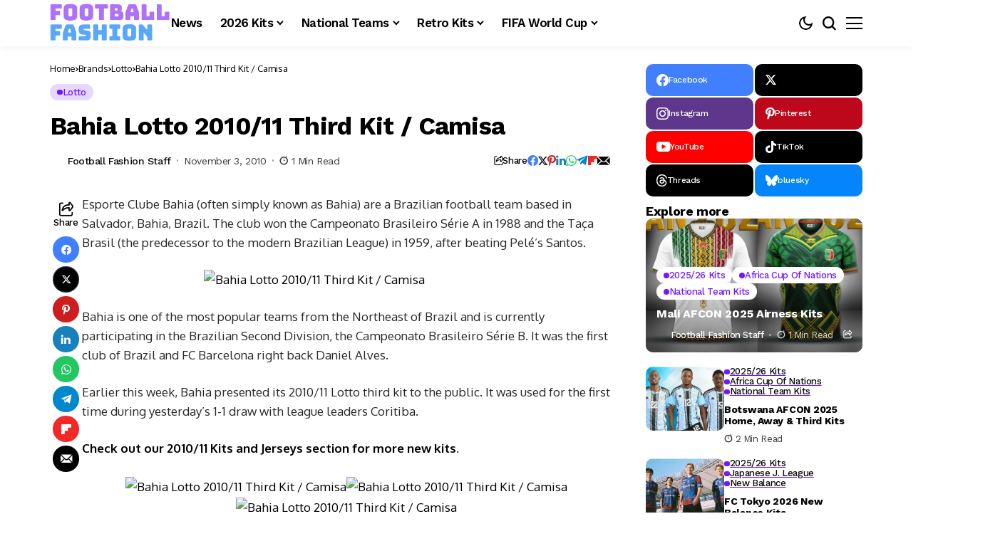

--- FILE ---
content_type: text/html; charset=UTF-8
request_url: https://footballfashion.org/wordpress/2010/11/03/bahia-lotto-201011-third-kit-%C2%A0camisa/
body_size: 71135
content:
<!DOCTYPE html>
<!--[if IE 9 ]><html class="ie ie9" lang="en-US"><![endif]-->
   <html lang="en-US">
      <head>
         <meta charset="UTF-8">
         <meta http-equiv="X-UA-Compatible" content="IE=edge">
         <meta name="viewport" content="width=device-width, initial-scale=1">
         <link rel="preconnect" href="https://fonts.gstatic.com" crossorigin><link rel="preload" as="style" onload="this.onload=null;this.rel='stylesheet'" id="bopea_fonts_url_preload" href="https://fonts.googleapis.com/css?family=Work+Sans%3A700%7COxygen%3A400%2C700%7CWork+Sans%3A600%2C%2C500%2C500%2C400%2C&amp;display=swap" crossorigin><noscript><link rel="stylesheet" href="https://fonts.googleapis.com/css?family=Work+Sans%3A700%7COxygen%3A400%2C700%7CWork+Sans%3A600%2C%2C500%2C500%2C400%2C&amp;display=swap"></noscript><link rel="profile" href="https://gmpg.org/xfn/11">
                  <meta name='robots' content='index, follow, max-image-preview:large, max-snippet:-1, max-video-preview:-1' />
<!-- Google tag (gtag.js) consent mode dataLayer added by Site Kit -->
<script id="google_gtagjs-js-consent-mode-data-layer">
window.dataLayer = window.dataLayer || [];function gtag(){dataLayer.push(arguments);}
gtag('consent', 'default', {"ad_personalization":"denied","ad_storage":"denied","ad_user_data":"denied","analytics_storage":"denied","functionality_storage":"denied","security_storage":"denied","personalization_storage":"denied","region":["AT","BE","BG","CH","CY","CZ","DE","DK","EE","ES","FI","FR","GB","GR","HR","HU","IE","IS","IT","LI","LT","LU","LV","MT","NL","NO","PL","PT","RO","SE","SI","SK"],"wait_for_update":500});
window._googlesitekitConsentCategoryMap = {"statistics":["analytics_storage"],"marketing":["ad_storage","ad_user_data","ad_personalization"],"functional":["functionality_storage","security_storage"],"preferences":["personalization_storage"]};
window._googlesitekitConsents = {"ad_personalization":"denied","ad_storage":"denied","ad_user_data":"denied","analytics_storage":"denied","functionality_storage":"denied","security_storage":"denied","personalization_storage":"denied","region":["AT","BE","BG","CH","CY","CZ","DE","DK","EE","ES","FI","FR","GB","GR","HR","HU","IE","IS","IT","LI","LT","LU","LV","MT","NL","NO","PL","PT","RO","SE","SI","SK"],"wait_for_update":500};
</script>
<!-- End Google tag (gtag.js) consent mode dataLayer added by Site Kit -->

	<!-- This site is optimized with the Yoast SEO plugin v26.7 - https://yoast.com/wordpress/plugins/seo/ -->
	<title>Bahia Lotto 2010/11 Third Kit / Camisa - FOOTBALL FASHION</title>
	<link rel="canonical" href="https://footballfashion.org/wordpress/2010/11/03/bahia-lotto-201011-third-kit- camisa/" />
	<meta property="og:locale" content="en_US" />
	<meta property="og:type" content="article" />
	<meta property="og:title" content="Bahia Lotto 2010/11 Third Kit / Camisa - FOOTBALL FASHION" />
	<meta property="og:description" content="Esporte Clube Bahia (often simply known as Bahia) are a Brazilian football team based in Salvador, Bahia, Brazil. The club won the Campeonato Brasileiro Série A in 1988 and the Taça Brasil (the predecessor to the modern Brazilian League) in 1959, after beating Pelé&#8217;s Santos. Bahia is one of the most popular teams from the [&hellip;]" />
	<meta property="og:url" content="https://footballfashion.org/wordpress/2010/11/03/bahia-lotto-201011-third-kit- camisa/" />
	<meta property="og:site_name" content="FOOTBALL FASHION" />
	<meta property="article:publisher" content="http://www.facebook.com/footballfashion" />
	<meta property="article:published_time" content="2010-11-03T17:04:59+00:00" />
	<meta property="og:image" content="https://farm2.static.flickr.com/1381/5142866261_60aa8b76f7.jpg" />
	<meta name="author" content="Football Fashion Staff" />
	<meta name="twitter:card" content="summary_large_image" />
	<meta name="twitter:creator" content="@footballfashion" />
	<meta name="twitter:site" content="@footballfashion" />
	<meta name="twitter:label1" content="Written by" />
	<meta name="twitter:data1" content="Football Fashion Staff" />
	<meta name="twitter:label2" content="Est. reading time" />
	<meta name="twitter:data2" content="1 minute" />
	<script type="application/ld+json" class="yoast-schema-graph">{"@context":"https://schema.org","@graph":[{"@type":"Article","@id":"https://footballfashion.org/wordpress/2010/11/03/bahia-lotto-201011-third-kit-%c2%a0camisa/#article","isPartOf":{"@id":"https://footballfashion.org/wordpress/2010/11/03/bahia-lotto-201011-third-kit-%c2%a0camisa/"},"author":{"name":"Football Fashion Staff","@id":"https://footballfashion.org/wordpress/#/schema/person/7b94acd31a9125d2469d4be3d485ccf9"},"headline":"Bahia Lotto 2010/11 Third Kit / Camisa","datePublished":"2010-11-03T17:04:59+00:00","mainEntityOfPage":{"@id":"https://footballfashion.org/wordpress/2010/11/03/bahia-lotto-201011-third-kit-%c2%a0camisa/"},"wordCount":132,"image":{"@id":"https://footballfashion.org/wordpress/2010/11/03/bahia-lotto-201011-third-kit-%c2%a0camisa/#primaryimage"},"thumbnailUrl":"http://farm2.static.flickr.com/1381/5142866261_60aa8b76f7.jpg","keywords":["2010/11 Kits &amp; Jerseys","Campeonato Brasileiro Serie B","Esporte Clube Bahia","Lotto","Soccer Babes"],"articleSection":["Lotto"],"inLanguage":"en-US"},{"@type":"WebPage","@id":"https://footballfashion.org/wordpress/2010/11/03/bahia-lotto-201011-third-kit-%c2%a0camisa/","url":"https://footballfashion.org/wordpress/2010/11/03/bahia-lotto-201011-third-kit-%c2%a0camisa/","name":"Bahia Lotto 2010/11 Third Kit / Camisa - FOOTBALL FASHION","isPartOf":{"@id":"https://footballfashion.org/wordpress/#website"},"primaryImageOfPage":{"@id":"https://footballfashion.org/wordpress/2010/11/03/bahia-lotto-201011-third-kit-%c2%a0camisa/#primaryimage"},"image":{"@id":"https://footballfashion.org/wordpress/2010/11/03/bahia-lotto-201011-third-kit-%c2%a0camisa/#primaryimage"},"thumbnailUrl":"http://farm2.static.flickr.com/1381/5142866261_60aa8b76f7.jpg","datePublished":"2010-11-03T17:04:59+00:00","author":{"@id":"https://footballfashion.org/wordpress/#/schema/person/7b94acd31a9125d2469d4be3d485ccf9"},"breadcrumb":{"@id":"https://footballfashion.org/wordpress/2010/11/03/bahia-lotto-201011-third-kit-%c2%a0camisa/#breadcrumb"},"inLanguage":"en-US","potentialAction":[{"@type":"ReadAction","target":["https://footballfashion.org/wordpress/2010/11/03/bahia-lotto-201011-third-kit-%c2%a0camisa/"]}]},{"@type":"ImageObject","inLanguage":"en-US","@id":"https://footballfashion.org/wordpress/2010/11/03/bahia-lotto-201011-third-kit-%c2%a0camisa/#primaryimage","url":"http://farm2.static.flickr.com/1381/5142866261_60aa8b76f7.jpg","contentUrl":"http://farm2.static.flickr.com/1381/5142866261_60aa8b76f7.jpg"},{"@type":"BreadcrumbList","@id":"https://footballfashion.org/wordpress/2010/11/03/bahia-lotto-201011-third-kit-%c2%a0camisa/#breadcrumb","itemListElement":[{"@type":"ListItem","position":1,"name":"Home","item":"https://footballfashion.org/wordpress/"},{"@type":"ListItem","position":2,"name":"News","item":"https://footballfashion.org/wordpress/news/"},{"@type":"ListItem","position":3,"name":"Bahia Lotto 2010/11 Third Kit / Camisa"}]},{"@type":"WebSite","@id":"https://footballfashion.org/wordpress/#website","url":"https://footballfashion.org/wordpress/","name":"FOOTBALL FASHION.ORG","description":"Football / soccer news, clothes, jerseys and gear with a touch of rugby thrown in","potentialAction":[{"@type":"SearchAction","target":{"@type":"EntryPoint","urlTemplate":"https://footballfashion.org/wordpress/?s={search_term_string}"},"query-input":{"@type":"PropertyValueSpecification","valueRequired":true,"valueName":"search_term_string"}}],"inLanguage":"en-US"},{"@type":"Person","@id":"https://footballfashion.org/wordpress/#/schema/person/7b94acd31a9125d2469d4be3d485ccf9","name":"Football Fashion Staff","url":"https://footballfashion.org/wordpress/author/admin-2/"}]}</script>
	<!-- / Yoast SEO plugin. -->


<link rel='dns-prefetch' href='//www.googletagmanager.com' />
<link rel='dns-prefetch' href='//fonts.googleapis.com' />
<link rel='dns-prefetch' href='//pagead2.googlesyndication.com' />
<link rel='dns-prefetch' href='//fundingchoicesmessages.google.com' />
<link rel="alternate" type="application/rss+xml" title="FOOTBALL FASHION &raquo; Feed" href="https://footballfashion.org/wordpress/feed/" />
<link rel="alternate" type="application/rss+xml" title="FOOTBALL FASHION &raquo; Comments Feed" href="https://footballfashion.org/wordpress/comments/feed/" />
<link rel="alternate" title="oEmbed (JSON)" type="application/json+oembed" href="https://footballfashion.org/wordpress/wp-json/oembed/1.0/embed?url=https%3A%2F%2Ffootballfashion.org%2Fwordpress%2F2010%2F11%2F03%2Fbahia-lotto-201011-third-kit-%25c2%25a0camisa%2F" />
<link rel="alternate" title="oEmbed (XML)" type="text/xml+oembed" href="https://footballfashion.org/wordpress/wp-json/oembed/1.0/embed?url=https%3A%2F%2Ffootballfashion.org%2Fwordpress%2F2010%2F11%2F03%2Fbahia-lotto-201011-third-kit-%25c2%25a0camisa%2F&#038;format=xml" />
	    
    <meta name="description" content="Esporte Clube Bahia (often simply known as Bahia) are a Brazilian football team based in Salvador, Bahia, Brazil. The club won the Campeonato Brasileiro Série A in 1988 and the Taça Brasil (the predecessor to the modern Brazilian League) in 1959, after beating Pelé&#8217;s Santos. Bahia is one of the most popular teams from the [&hellip;]">
        
        <meta property="og:image" content="https://footballfashion.org/wordpress/wp-content/uploads/2025/12/Football-Fashion-Favion-Purple-1.png">    
        
    <meta property="og:title" content="Bahia Lotto 2010/11 Third Kit / Camisa">
    <meta property="og:url" content="https://footballfashion.org/wordpress/2010/11/03/bahia-lotto-201011-third-kit-%c2%a0camisa/">
    <meta property="og:site_name" content="FOOTBALL FASHION">	
        <meta property="og:description" content="Esporte Clube Bahia (often simply known as Bahia) are a Brazilian football team based in Salvador, Bahia, Brazil. The club won the Campeonato Brasileiro Série A in 1988 and the Taça Brasil (the predecessor to the modern Brazilian League) in 1959, after beating Pelé&#8217;s Santos. Bahia is one of the most popular teams from the [&hellip;]" />
	    	<meta property="og:type" content="article"/>
    <meta property="article:published_time" content="2010-11-03T17:04:59+00:00"/>
    <meta property="article:modified_time" content="2010-11-03T17:04:59+00:00"/>
    <meta name="author" content="Football Fashion Staff"/>
    <meta name="twitter:card" content="summary_large_image"/>
    <meta name="twitter:creator" content="@envato"/>
        <meta name="twitter:label1" content="Written by"/>
        <meta name="twitter:data1" content="Football Fashion Staff"/>
	<style id='wp-img-auto-sizes-contain-inline-css'>
img:is([sizes=auto i],[sizes^="auto," i]){contain-intrinsic-size:3000px 1500px}
/*# sourceURL=wp-img-auto-sizes-contain-inline-css */
</style>
<style id='wp-emoji-styles-inline-css'>

	img.wp-smiley, img.emoji {
		display: inline !important;
		border: none !important;
		box-shadow: none !important;
		height: 1em !important;
		width: 1em !important;
		margin: 0 0.07em !important;
		vertical-align: -0.1em !important;
		background: none !important;
		padding: 0 !important;
	}
/*# sourceURL=wp-emoji-styles-inline-css */
</style>
<link rel='stylesheet' id='wp-block-library-css' href='https://footballfashion.org/wordpress/wp-includes/css/dist/block-library/style.min.css?ver=8cc88962ce6fdb0b506215bb54a5e2db' media='all' />
<style id='wp-block-library-theme-inline-css'>
.wp-block-audio :where(figcaption){color:#555;font-size:13px;text-align:center}.is-dark-theme .wp-block-audio :where(figcaption){color:#ffffffa6}.wp-block-audio{margin:0 0 1em}.wp-block-code{border:1px solid #ccc;border-radius:4px;font-family:Menlo,Consolas,monaco,monospace;padding:.8em 1em}.wp-block-embed :where(figcaption){color:#555;font-size:13px;text-align:center}.is-dark-theme .wp-block-embed :where(figcaption){color:#ffffffa6}.wp-block-embed{margin:0 0 1em}.blocks-gallery-caption{color:#555;font-size:13px;text-align:center}.is-dark-theme .blocks-gallery-caption{color:#ffffffa6}:root :where(.wp-block-image figcaption){color:#555;font-size:13px;text-align:center}.is-dark-theme :root :where(.wp-block-image figcaption){color:#ffffffa6}.wp-block-image{margin:0 0 1em}.wp-block-pullquote{border-bottom:4px solid;border-top:4px solid;color:currentColor;margin-bottom:1.75em}.wp-block-pullquote :where(cite),.wp-block-pullquote :where(footer),.wp-block-pullquote__citation{color:currentColor;font-size:.8125em;font-style:normal;text-transform:uppercase}.wp-block-quote{border-left:.25em solid;margin:0 0 1.75em;padding-left:1em}.wp-block-quote cite,.wp-block-quote footer{color:currentColor;font-size:.8125em;font-style:normal;position:relative}.wp-block-quote:where(.has-text-align-right){border-left:none;border-right:.25em solid;padding-left:0;padding-right:1em}.wp-block-quote:where(.has-text-align-center){border:none;padding-left:0}.wp-block-quote.is-large,.wp-block-quote.is-style-large,.wp-block-quote:where(.is-style-plain){border:none}.wp-block-search .wp-block-search__label{font-weight:700}.wp-block-search__button{border:1px solid #ccc;padding:.375em .625em}:where(.wp-block-group.has-background){padding:1.25em 2.375em}.wp-block-separator.has-css-opacity{opacity:.4}.wp-block-separator{border:none;border-bottom:2px solid;margin-left:auto;margin-right:auto}.wp-block-separator.has-alpha-channel-opacity{opacity:1}.wp-block-separator:not(.is-style-wide):not(.is-style-dots){width:100px}.wp-block-separator.has-background:not(.is-style-dots){border-bottom:none;height:1px}.wp-block-separator.has-background:not(.is-style-wide):not(.is-style-dots){height:2px}.wp-block-table{margin:0 0 1em}.wp-block-table td,.wp-block-table th{word-break:normal}.wp-block-table :where(figcaption){color:#555;font-size:13px;text-align:center}.is-dark-theme .wp-block-table :where(figcaption){color:#ffffffa6}.wp-block-video :where(figcaption){color:#555;font-size:13px;text-align:center}.is-dark-theme .wp-block-video :where(figcaption){color:#ffffffa6}.wp-block-video{margin:0 0 1em}:root :where(.wp-block-template-part.has-background){margin-bottom:0;margin-top:0;padding:1.25em 2.375em}
/*# sourceURL=/wp-includes/css/dist/block-library/theme.min.css */
</style>
<style id='classic-theme-styles-inline-css'>
/*! This file is auto-generated */
.wp-block-button__link{color:#fff;background-color:#32373c;border-radius:9999px;box-shadow:none;text-decoration:none;padding:calc(.667em + 2px) calc(1.333em + 2px);font-size:1.125em}.wp-block-file__button{background:#32373c;color:#fff;text-decoration:none}
/*# sourceURL=/wp-includes/css/classic-themes.min.css */
</style>
<style id='global-styles-inline-css'>
:root{--wp--preset--aspect-ratio--square: 1;--wp--preset--aspect-ratio--4-3: 4/3;--wp--preset--aspect-ratio--3-4: 3/4;--wp--preset--aspect-ratio--3-2: 3/2;--wp--preset--aspect-ratio--2-3: 2/3;--wp--preset--aspect-ratio--16-9: 16/9;--wp--preset--aspect-ratio--9-16: 9/16;--wp--preset--color--black: #000000;--wp--preset--color--cyan-bluish-gray: #abb8c3;--wp--preset--color--white: #ffffff;--wp--preset--color--pale-pink: #f78da7;--wp--preset--color--vivid-red: #cf2e2e;--wp--preset--color--luminous-vivid-orange: #ff6900;--wp--preset--color--luminous-vivid-amber: #fcb900;--wp--preset--color--light-green-cyan: #7bdcb5;--wp--preset--color--vivid-green-cyan: #00d084;--wp--preset--color--pale-cyan-blue: #8ed1fc;--wp--preset--color--vivid-cyan-blue: #0693e3;--wp--preset--color--vivid-purple: #9b51e0;--wp--preset--gradient--vivid-cyan-blue-to-vivid-purple: linear-gradient(135deg,rgb(6,147,227) 0%,rgb(155,81,224) 100%);--wp--preset--gradient--light-green-cyan-to-vivid-green-cyan: linear-gradient(135deg,rgb(122,220,180) 0%,rgb(0,208,130) 100%);--wp--preset--gradient--luminous-vivid-amber-to-luminous-vivid-orange: linear-gradient(135deg,rgb(252,185,0) 0%,rgb(255,105,0) 100%);--wp--preset--gradient--luminous-vivid-orange-to-vivid-red: linear-gradient(135deg,rgb(255,105,0) 0%,rgb(207,46,46) 100%);--wp--preset--gradient--very-light-gray-to-cyan-bluish-gray: linear-gradient(135deg,rgb(238,238,238) 0%,rgb(169,184,195) 100%);--wp--preset--gradient--cool-to-warm-spectrum: linear-gradient(135deg,rgb(74,234,220) 0%,rgb(151,120,209) 20%,rgb(207,42,186) 40%,rgb(238,44,130) 60%,rgb(251,105,98) 80%,rgb(254,248,76) 100%);--wp--preset--gradient--blush-light-purple: linear-gradient(135deg,rgb(255,206,236) 0%,rgb(152,150,240) 100%);--wp--preset--gradient--blush-bordeaux: linear-gradient(135deg,rgb(254,205,165) 0%,rgb(254,45,45) 50%,rgb(107,0,62) 100%);--wp--preset--gradient--luminous-dusk: linear-gradient(135deg,rgb(255,203,112) 0%,rgb(199,81,192) 50%,rgb(65,88,208) 100%);--wp--preset--gradient--pale-ocean: linear-gradient(135deg,rgb(255,245,203) 0%,rgb(182,227,212) 50%,rgb(51,167,181) 100%);--wp--preset--gradient--electric-grass: linear-gradient(135deg,rgb(202,248,128) 0%,rgb(113,206,126) 100%);--wp--preset--gradient--midnight: linear-gradient(135deg,rgb(2,3,129) 0%,rgb(40,116,252) 100%);--wp--preset--font-size--small: 13px;--wp--preset--font-size--medium: 20px;--wp--preset--font-size--large: 36px;--wp--preset--font-size--x-large: 42px;--wp--preset--spacing--20: 0.44rem;--wp--preset--spacing--30: 0.67rem;--wp--preset--spacing--40: 1rem;--wp--preset--spacing--50: 1.5rem;--wp--preset--spacing--60: 2.25rem;--wp--preset--spacing--70: 3.38rem;--wp--preset--spacing--80: 5.06rem;--wp--preset--shadow--natural: 6px 6px 9px rgba(0, 0, 0, 0.2);--wp--preset--shadow--deep: 12px 12px 50px rgba(0, 0, 0, 0.4);--wp--preset--shadow--sharp: 6px 6px 0px rgba(0, 0, 0, 0.2);--wp--preset--shadow--outlined: 6px 6px 0px -3px rgb(255, 255, 255), 6px 6px rgb(0, 0, 0);--wp--preset--shadow--crisp: 6px 6px 0px rgb(0, 0, 0);}:where(.is-layout-flex){gap: 0.5em;}:where(.is-layout-grid){gap: 0.5em;}body .is-layout-flex{display: flex;}.is-layout-flex{flex-wrap: wrap;align-items: center;}.is-layout-flex > :is(*, div){margin: 0;}body .is-layout-grid{display: grid;}.is-layout-grid > :is(*, div){margin: 0;}:where(.wp-block-columns.is-layout-flex){gap: 2em;}:where(.wp-block-columns.is-layout-grid){gap: 2em;}:where(.wp-block-post-template.is-layout-flex){gap: 1.25em;}:where(.wp-block-post-template.is-layout-grid){gap: 1.25em;}.has-black-color{color: var(--wp--preset--color--black) !important;}.has-cyan-bluish-gray-color{color: var(--wp--preset--color--cyan-bluish-gray) !important;}.has-white-color{color: var(--wp--preset--color--white) !important;}.has-pale-pink-color{color: var(--wp--preset--color--pale-pink) !important;}.has-vivid-red-color{color: var(--wp--preset--color--vivid-red) !important;}.has-luminous-vivid-orange-color{color: var(--wp--preset--color--luminous-vivid-orange) !important;}.has-luminous-vivid-amber-color{color: var(--wp--preset--color--luminous-vivid-amber) !important;}.has-light-green-cyan-color{color: var(--wp--preset--color--light-green-cyan) !important;}.has-vivid-green-cyan-color{color: var(--wp--preset--color--vivid-green-cyan) !important;}.has-pale-cyan-blue-color{color: var(--wp--preset--color--pale-cyan-blue) !important;}.has-vivid-cyan-blue-color{color: var(--wp--preset--color--vivid-cyan-blue) !important;}.has-vivid-purple-color{color: var(--wp--preset--color--vivid-purple) !important;}.has-black-background-color{background-color: var(--wp--preset--color--black) !important;}.has-cyan-bluish-gray-background-color{background-color: var(--wp--preset--color--cyan-bluish-gray) !important;}.has-white-background-color{background-color: var(--wp--preset--color--white) !important;}.has-pale-pink-background-color{background-color: var(--wp--preset--color--pale-pink) !important;}.has-vivid-red-background-color{background-color: var(--wp--preset--color--vivid-red) !important;}.has-luminous-vivid-orange-background-color{background-color: var(--wp--preset--color--luminous-vivid-orange) !important;}.has-luminous-vivid-amber-background-color{background-color: var(--wp--preset--color--luminous-vivid-amber) !important;}.has-light-green-cyan-background-color{background-color: var(--wp--preset--color--light-green-cyan) !important;}.has-vivid-green-cyan-background-color{background-color: var(--wp--preset--color--vivid-green-cyan) !important;}.has-pale-cyan-blue-background-color{background-color: var(--wp--preset--color--pale-cyan-blue) !important;}.has-vivid-cyan-blue-background-color{background-color: var(--wp--preset--color--vivid-cyan-blue) !important;}.has-vivid-purple-background-color{background-color: var(--wp--preset--color--vivid-purple) !important;}.has-black-border-color{border-color: var(--wp--preset--color--black) !important;}.has-cyan-bluish-gray-border-color{border-color: var(--wp--preset--color--cyan-bluish-gray) !important;}.has-white-border-color{border-color: var(--wp--preset--color--white) !important;}.has-pale-pink-border-color{border-color: var(--wp--preset--color--pale-pink) !important;}.has-vivid-red-border-color{border-color: var(--wp--preset--color--vivid-red) !important;}.has-luminous-vivid-orange-border-color{border-color: var(--wp--preset--color--luminous-vivid-orange) !important;}.has-luminous-vivid-amber-border-color{border-color: var(--wp--preset--color--luminous-vivid-amber) !important;}.has-light-green-cyan-border-color{border-color: var(--wp--preset--color--light-green-cyan) !important;}.has-vivid-green-cyan-border-color{border-color: var(--wp--preset--color--vivid-green-cyan) !important;}.has-pale-cyan-blue-border-color{border-color: var(--wp--preset--color--pale-cyan-blue) !important;}.has-vivid-cyan-blue-border-color{border-color: var(--wp--preset--color--vivid-cyan-blue) !important;}.has-vivid-purple-border-color{border-color: var(--wp--preset--color--vivid-purple) !important;}.has-vivid-cyan-blue-to-vivid-purple-gradient-background{background: var(--wp--preset--gradient--vivid-cyan-blue-to-vivid-purple) !important;}.has-light-green-cyan-to-vivid-green-cyan-gradient-background{background: var(--wp--preset--gradient--light-green-cyan-to-vivid-green-cyan) !important;}.has-luminous-vivid-amber-to-luminous-vivid-orange-gradient-background{background: var(--wp--preset--gradient--luminous-vivid-amber-to-luminous-vivid-orange) !important;}.has-luminous-vivid-orange-to-vivid-red-gradient-background{background: var(--wp--preset--gradient--luminous-vivid-orange-to-vivid-red) !important;}.has-very-light-gray-to-cyan-bluish-gray-gradient-background{background: var(--wp--preset--gradient--very-light-gray-to-cyan-bluish-gray) !important;}.has-cool-to-warm-spectrum-gradient-background{background: var(--wp--preset--gradient--cool-to-warm-spectrum) !important;}.has-blush-light-purple-gradient-background{background: var(--wp--preset--gradient--blush-light-purple) !important;}.has-blush-bordeaux-gradient-background{background: var(--wp--preset--gradient--blush-bordeaux) !important;}.has-luminous-dusk-gradient-background{background: var(--wp--preset--gradient--luminous-dusk) !important;}.has-pale-ocean-gradient-background{background: var(--wp--preset--gradient--pale-ocean) !important;}.has-electric-grass-gradient-background{background: var(--wp--preset--gradient--electric-grass) !important;}.has-midnight-gradient-background{background: var(--wp--preset--gradient--midnight) !important;}.has-small-font-size{font-size: var(--wp--preset--font-size--small) !important;}.has-medium-font-size{font-size: var(--wp--preset--font-size--medium) !important;}.has-large-font-size{font-size: var(--wp--preset--font-size--large) !important;}.has-x-large-font-size{font-size: var(--wp--preset--font-size--x-large) !important;}
:where(.wp-block-post-template.is-layout-flex){gap: 1.25em;}:where(.wp-block-post-template.is-layout-grid){gap: 1.25em;}
:where(.wp-block-term-template.is-layout-flex){gap: 1.25em;}:where(.wp-block-term-template.is-layout-grid){gap: 1.25em;}
:where(.wp-block-columns.is-layout-flex){gap: 2em;}:where(.wp-block-columns.is-layout-grid){gap: 2em;}
:root :where(.wp-block-pullquote){font-size: 1.5em;line-height: 1.6;}
/*# sourceURL=global-styles-inline-css */
</style>
<link rel='stylesheet' id='contact-form-7-css' href='https://footballfashion.org/wordpress/wp-content/plugins/contact-form-7/includes/css/styles.css?ver=6.1.4' media='all' />
<link rel='stylesheet' id='theiaPostSlider-css' href='https://footballfashion.org/wordpress/wp-content/plugins/theia-post-slider/css/must-have-48.css?ver=1.12.0' media='all' />

<link rel='stylesheet' id='bopea_layout-css' href='https://footballfashion.org/wordpress/wp-content/themes/bopea/css/layout.css?ver=1.1.4' media='all' />
<link rel='stylesheet' id='bopea_style-css' href='https://footballfashion.org/wordpress/wp-content/themes/bopea/style.css?ver=1.1.4' media='all' />
<style id='bopea_style-inline-css'>
body.options_dark_skin{ --jl-logo-txt-color: #fff; --jl-logo-txt-side-color: #fff; --jl-logo-txt-foot-color: #fff; --jl-sh-bg: #fff; --jl-menu-ac-color: #7118ff; --jl-theme-head-color: #fff; --jl-single-head-color: #fff; --jl-single-h1-color: #fff; --jl-single-h2-color: #fff; --jl-single-h3-color: #fff; --jl-single-h4-color: #fff; --jl-single-h5-color: #fff; --jl-single-h6-color: #fff; --jl-main-color: #7118ff; --jl-bg-color: #010617; --jl-boxbg-color: #010617; --jl-txt-color: #FFF; --jl-btn-bg: #454545; --jl-comment-btn-link: #454545; --jl-comment-btn-linkc: #FFF; --jlgdpr-bg: #222; --jlgdpr-color: #FFF; --jl-menu-bg: #000f45; --jl-menu-line-color: #2f2f2f; --jl-menu-color: #ffffff; --jl-menu-hcolor: #ffffff; --jl-sub-bg-color: #222; --jl-sub-menu-color: #FFF; --jl-sub-line-color: #464646; --jl-sub-item-bg: #333; --jl-sub-hcolor: #7118ff; --jl-logo-bg: #111; --jl-logo-color: #FFF; --jl-single-color: #FFF; --jl-single-link-color: #7118ff; --jl-single-link-hcolor: #7118ff; --jl-except-color: #ddd; --jl-meta-color: #ffffff; --jl-post-line-color: #494949; --jl-author-bg: #454545; --jl-foot-bg: #020D34; --jl-foot-color: #dcdcdc; --jl-foot-link: #ffffff; --jl-foot-hlink: #005aff; --jl-foot-head: #005aff; --jl-foot-line: rgba(136,136,136,0.15); } body.admin-bar{ --jl-stick-abar: 32px; } body{ --jl-canvas-w: 350px; --jl-logo-size: 32px; --jl-logo-size-mob: 30px; --jl-logo-txt-sps: ; --jl-logo-txt-color: #ffffff; --jl-logo-txt-side-color: #000; --jl-logo-txt-foot-color: #000; --jl-img-h: 56.25%; --jl-sh-bg: #000; --jl-theme-head-color: #000; --jl-single-head-color: #000; --jl-single-h1-color: #000; --jl-single-h2-color: #000; --jl-single-h3-color: #000; --jl-single-h4-color: #000; --jl-single-h5-color: #000; --jl-single-h6-color: #000; --jl-main-width: 1180px; --jl-boxed-p: 30px; --jl-main-color: #7118ff; --jl-cat-sk: #7118ff; --jl-bg-color: #FFF; --jl-boxbg-color: #FFF; --jl-txt-color: #000; --jl-txt-light: #FFF; --jl-btn-bg: #000; --jl-comment-btn-link: #F1F1F1; --jl-comment-btn-linkc: #000; --jl-desc-light: #ddd; --jl-meta-light: #ffffff; --jl-input-radius: 5px; --jl-input-size: 15px; --jl-button-radius: 5px; --jl-fnav-radius: 10px; --jl-menu-bg: #ffffff; --jl-menu-line-color: #eeeeee; --jl-menu-color: #000000; --jl-menu-hcolor: #000000; --jl-sub-bg-color: #ffffff; --jl-sub-menu-color: #0a0a0a; --jl-sub-line-color: #eeeeee; --jl-sub-m-radius: 8px; --jl-menu-ac-color: #7118ff; --jl-menu-ac-height: 3px; --jl-logo-bg: #FFF; --jl-logo-color: #000; --jl-pa-ach: 33px; --jl-pa-ach-excp: 16px; --jl-ache-4col: 25px; --jl-ache-3col: 35px; --jl-ache-2col: 35px; --jl-ach-excp: 14px; --jl-ach-ls-excp: 0em; --jl-ach-lh-excp: 1.5; --jl-excpt-row: 2; --jl-single-title-size: 35px; --jl-sub-title-s: 17px; --jl-subt-max: 100%; --jl-single-color: #282828; --jl-single-link-color: #7118ff; --jl-single-link-hcolor: #7118ff; --jl-except-color: #666; --jl-meta-color: #0a0a0a; --jl-post-line-color: #e9e9e9; --jl-author-bg: rgba(136,136,136,0.1); --jl-post-related-size: 18px; --jl-foot-bg: #f9f9fa; --jl-foot-color: #0a0a0a; --jl-foot-link: #0a0a0a; --jl-foot-hlink: #005aff; --jl-foot-head: #000000; --jl-foot-line: rgba(136,136,136,0.15); --jl-foot-menu-col: 2; --jl-foot-title-size: 18px; --jl-foot-font-size: 14px; --jl-foot-copyright: 13px; --jl-foot-menu-size: 13px; --jl-body-font: Oxygen, Verdana, Geneva, sans-serif; --jl-body-font-size: 14px; --jl-body-font-weight: 400; --jl-body-spacing: 0em; --jl-body-line-height: 1.5; --jl-logo-width: 170px; --jl-m-logo-width: 120px; --jl-s-logo-width: 110px; --jl-fot-logo-width: 110px; --jl-title-font: Work Sans, Verdana, Geneva, sans-serif; --jl-title-font-weight: 700; --jl-title-transform: none; --jl-title-space: -0.02em; --jl-title-line-height: 1.2; --jl-title-line-h: 1px; --jl-content-font-size: 17px; --jl-content-spacing: 0em; --jl-content-line-height: 1.6; --jl-sec-menu-height: 65px; --jl-stick-space: 20px; --jl-stick-abar: 0px; --jl-stick-abmob: 46px; --jl-menu-font: Work Sans, Verdana, Geneva, sans-serif; --jl-menu-font-size: 17px; --jl-menu-font-weight: 600; --jl-menu-transform: capitalize; --jl-menu-space: -0.03em; --jl-spacing-menu: 25px; --jl-submenu-font-size: 15px; --jl-submenu-font-weight: 500; --jl-submenu-transform: capitalize; --jl-submenu-space: -0.02em; --jl-sub-item-bg: #f6f6f6; --jl-sub-hcolor: #7118ff; --jl-cat-font-size: 13px; --jl-cat-font-weight: 500; --jl-cat-font-space: -0.03em; --jl-cat-transform: capitalize; --jl-meta-font-size: 13px; --jl-meta-font-ssize: 14px; --jl-meta-font-weight: 400; --jl-meta-a-font-weight: 500; --jl-meta-font-space: -0.03em; --jl-meta-transform: capitalize; --jl-button-font-size: 14px; --jl-button-font-weight: 500; --jl-button-transform: capitalize; --jl-button-space: 0em; --jl-loadmore-font-size: 13px; --jl-loadmore-font-weight: 500; --jl-loadmore-transform: capitalize; --jl-loadmore-space: 0em; --jl-border-rounded: 10px; --jl-sg-rounded: ; --jl-top-rounded: 6px; --jlgdpr-width: 350px; --jlgdpr-space: 20px; --jlgdpr-radius: 10px; --jlgdpr-padding: 20px; --jlgdpr-pos: flex-start; --jl-cookie-des-size: 13px; --jl-cookie-btn-size: 13px; --jlgdpr-btn: 5px; --jl-cookie-btn-space: 0em; --jl-cookie-btn-transform: capitalize; --jlgdpr-bg: #fff; --jlgdpr-color: #000; --jl-widget-fsize: 18px; --jl-widget-space: -0.03em; --jl-widget-transform: capitalize; } ::selection { background-color: #7118ff; color: #FFF; } .jl_rel_posts .jl_imgw { padding-bottom: var(--jl-img-h, 66.66667%) !important; height: unset !important; } .jl_lg_opt .jl_ov_el .jl_fe_text .jl_fe_inner{ position: relative !important; z-index: 1; } .jl_lg_opt .jl_cap_ov.jlcapvv{ z-index: 0; }  .jl_fr12_inner .jl_imgw, .jl_fr7_inner .jl_p_fr7 .jl_imgw, .jl_fr6_inner .jl_cgrid_layout .jl_imgw{ padding-bottom: var(--jl-img-h, 66.66667%); height: unset; } .jl_fe_text{ text-align: var(--jl-t-align, left); } .jl_sifea_img{max-width: fit-content;}  .jl_achv_tpl_list{ --jl-ache-title: 20px; } .jl_achv_tpl_2grid{ --jl-ache-title: 22px; } .jl_achv_tpl_3grid{ --jl-ache-title: 22px; } .jl_achv_tpl_4grid{ --jl-ache-title: 17px; } .jl_achv_tpl_classic{ --jl-ache-title: 35px; } .jl_achv_tpl_2ov{ --jl-ache-title: 23px; } .jl_achv_tpl_3ov{ --jl-ache-title: 22px; } .jl_achv_tpl_4ov{ --jl-ache-title: 18px; }  .jlemw > *{ margin: 0px !important; } .jl_ov_el { background: #222; border-radius: var(--jl-border-rounded); } iframe.instagram-media { margin: 0 auto!important } .twitter-tweet { margin-right: auto; margin-left: auto } .jl_tline .jl_fe_title a, .jl_tline .jl_wc_title a, .jl_tline .woocommerce-loop-product__title a, .jl_tline .jl_navpost .jl_cpost_title, .jl_bgt .jl_fe_title a, .jl_bgt .jl_wc_title a, .jl_bgt .woocommerce-loop-product__title a, .jl_bgt .jl_navpost .jl_cpost_title{ display: inline !important; } body.options_dark_skin #jl_sb_nav{ --jl-bg-color: #010617; --sect-t-color: #fff; --jl-txt-color: #fff; --jl-meta-color: #ddd; --jl-post-line-color: #303041; --jl-theme-head-color: var(--sect-t-color); } #jl_sb_nav{ --jl-bg-color: #ffffff; --sect-t-color: #000; --jl-txt-color: #000; --jl-meta-color: #0a0a0a; --jl-post-line-color: #e9ecef; --jl-theme-head-color: var(--sect-t-color); } .jl_sh_ctericons.jlshcolor li, .jl_sh_ctericons.jlshsc li{ display: flex; align-items: center; } .jl_sh_ctericons.jlshcolor .jl_sh_i, .jl_sh_ctericons.jlshsc .jl_sh_i{ display: flex; } .jl_encanw #jl_sb_nav .logo_small_wrapper a img.jl_logo_n{ opacity: 0; } .jl_encanw #jl_sb_nav .logo_small_wrapper a img.jl_logo_w{ opacity: 1; } .jl_enhew .jlc-hmain-in .logo_small_wrapper a img.jl_logo_n{ opacity: 0; } .jl_enhew .jlc-hmain-in .logo_small_wrapper a img.jl_logo_w{ opacity: 1; } .jl_enstew .jlc-stick-main-in .logo_small_wrapper a img.jl_logo_n{ opacity: 0; } .jl_enstew .jlc-stick-main-in .logo_small_wrapper a img.jl_logo_w{ opacity: 1; } .jl_ovt{ height: 1px; visibility: hidden; margin: 0px; padding: 0px; } .jl_ads_wrap_sec *{ margin: 0px; padding: 0px; } .jl_ads_wrap_sec.jl_head_adsab{align-items:center;}.jl_ads_wrap_sec.jl_head_adsbl{margin-top: 40px; align-items:center;}.jl_ads_wrap_sec.jl_con_adsab{align-items:center;}.jl_ads_wrap_sec.jl_con_adsbl{align-items:center;}.jl_ads_wrap_sec.jl_auth_adsab{margin-top: 40px; align-items:center;}.jl_ads_wrap_sec.jl_auth_adsbl{align-items:center;}.jl_ads_wrap_sec.jl_rel_adsab{align-items:center;}.jl_ads_wrap_sec.jl_rel_adsbl{align-items:center;}.jl_ads_wrap_sec.jl_foot_adsab{margin-bottom: 40px; align-items:center;}.jl_ads_wrap_sec.jl_foot_adsbl{padding: 40px 0px; align-items:center;}.jl_imgw:hover .jl_imgin img, .jl_ov_el:hover .jl_imgin img, .jl_box_info:hover .jl_box_bg img{transform: scale(1.01);}.jlac_smseah.active_search_box{ overflow: unset; } .jlac_smseah.active_search_box .search_header_wrapper .jli-search{ transform: scale(.9); } .jl_shwp{ display: flex; height: 100%; } .jl_ajse{ position: absolute !important; background: var(--jl-sub-bg-color); width: 350px; top: 100% !important; right: 0px; left: auto; padding: 15px 20px; height: unset; box-shadow: 0 0 25px 0 rgba(0,0,0,.08); border-radius: var(--jl-sub-m-radius, 8px); transform: translateY(-0.6rem); } .jl_ajse .searchform_theme{ padding: 0px; float: none !important; position: unset; transform: unset; display: flex; align-items: center; justify-content: space-between; border-radius: 0px; border-bottom: 0px !important; } .jl_ajse .jl_search_head{ width: 100%; display: flex; flex-direction: column; } .jl_ajse.search_form_menu_personal .searchform_theme .search_btn{ float: none; border: 0px !important; height: 30px; font-size: 14px; color: var(--jl-sub-menu-color) !important; } .jl_ajse .jl_shnone{ font-size: 14px; margin: 0px; } .jl_ajse.search_form_menu_personal .searchform_theme .search_btn::-webkit-input-placeholder{ color: var(--jl-sub-menu-color) !important; } .jl_ajse.search_form_menu_personal .searchform_theme .search_btn::-moz-placeholder{ color: var(--jl-sub-menu-color) !important; } .jl_ajse.search_form_menu_personal .searchform_theme .search_btn:-ms-input-placeholder{ color: var(--jl-sub-menu-color) !important; } .jl_ajse.search_form_menu_personal .searchform_theme .search_btn:-moz-placeholder{ color: var(--jl-sub-menu-color) !important; } .jl_ajse .searchform_theme .button{ height: 30px; position: unset; padding: 0px 12px !important; background: var(--jl-main-color) !important; border-radius: var(--jl-sbr, 4px); text-transform: capitalize; font-weight: var(--jl-button-font-weight); font-size: 14px; width: auto; letter-spacing: var(--jl-submenu-space); } .jlc-hmain-w.jl_base_menu .jl_ajse .searchform_theme .button i.jli-search, .jlc-stick-main-w .jl_ajse .searchform_theme .button i.jli-search{ color: #fff !important; font-size: 12px; } .jl_ajse .jl_search_wrap_li{ --jl-img-space: 10px; --jl-img-w: 90px; --jl-smimg-h: 70px; --jl-h-align: left; --jl-t-size: 14px; --jl-txt-color: var(--jl-sub-menu-color) !important; --jl-meta-color: var(--jl-sub-menu-color) !important; --jlrow-gap: 15px; --jl-img-m: 13px; --jl-post-line-color: transparent; } .jl_ajse .jl_search_wrap_li .jl-donut-front{ top: 0px; right: 0px; } .jl_ajse .jl_search_wrap_li .jl_grid_wrap_f{ width: 100%; display: grid; overflow: hidden; grid-template-columns: repeat(1,minmax(0,1fr)); grid-row-gap: var(--jlrow-gap); border-top: 2px solid var(--jl-sub-line-color); padding-top: 20px; margin-top: 10px; margin-bottom: 6px; } .jl_ajse .jl_search_wrap_li .jl_li_in{ flex-direction: row !important; } .jl_ajse .jl_search_wrap_li .jl_li_in .jl_img_holder{ height: 70px !important; -webkit-flex: 0 0 var(--jl-img-w, 180px); -ms-flex: 0 0 var(--jl-img-w, 180px); flex: 0 0 var(--jl-img-w, 180px); width: var(--jl-img-w, 180px); } .jl_ajse .jl_search_wrap_li .jl_li_in .jl_img_holder .jl_imgw{ height: 70px !important; } .jl_ajse .jl_post_meta{ opacity: .5; margin-top: 5px !important; } .jl_ajse .jl_post_meta .jl_author_img_w, .jl_ajse .jl_post_meta .post-date:before{ display: none; } .jl_item_bread i{font-size: inherit;} .logo_link, .logo_link:hover{ font-family: var(--jl-title-font); font-weight: var(--jl-title-font-weight); text-transform: var(--jl-title-transform); letter-spacing: var(--jl-logo-txt-sps); line-height: var(--jl-title-line-height); font-size: var(--jl-logo-size); color: var(--jl-logo-txt-color); } @media only screen and (max-width: 767px) { .logo_link, .logo_link:hover{ font-size: var(--jl-logo-size-mob); } } .logo_link > h1, .logo_link > span{ font-size: inherit; color: var(--jl-logo-txt-color); } .jl_mobile_nav_inner .logo_link, .jl_mobile_nav_inner .logo_link:hover{ color: var(--jl-logo-txt-side-color); } .jl_ft_cw .logo_link, .jl_ft_cw .logo_link:hover{ color: var(--jl-logo-txt-foot-color); } body, p, .jl_fe_des{ letter-spacing: var(--jl-body-spacing); } .jl_content, .jl_content p{ font-size: var(--jl-content-font-size); line-height: var(--jl-content-line-height); letter-spacing: var(--jl-content-spacing); } .jl_vid_mp.jl_livid.sgvpop{ display: flex; } .jl_vid_mp.jl_livid.sgvpop .jl_pop_vid{ position: absolute !important; } .jl_single_tpl7 .jl_vid_mp.jl_livid.sgvpop, .jl_shead_mix9 .jl_vid_mp.jl_livid.sgvpop, .jl_shead_mix12 .jl_vid_mp.jl_livid.sgvpop, .jl_shead_tpl3 .jl_vid_mp.jl_livid.sgvpop{ transform: unset; position: unset; margin: 30px auto 0px auto; } .jl_lb3 .jl_cat_lbl, .jl_lb4 .jl_cat_lbl, .jl_lb5 .jl_cat_lbl, .jl_lb6 .jl_cat_lbl, .jl_lb7 .jl_cat_lbl{ padding: 4px 10px !important; border-radius: 16px !important; } .jlc-container, .jl_shead_tpl4.jl_shead_mix10 .jl_fe_text{max-width: 1180px;} .jl_sli_in .jl_sli_fb{order: 1;} .jl_sli_in .jl_sli_tw{order: 2;} .jl_sli_in .jl_sli_pi{order: 3;} .jl_sli_in .jl_sli_din{order: 4;} .jl_sli_in .jl_sli_wapp{order: 5;} .jl_sli_in .jl_sli_tele{order: 6;} .jl_sli_in .jl_sli_tumblr{order: 7;} .jl_sli_in .jl_sli_line{order: 7;} .jl_sli_in .jl_sli_flip{order: 7;} .jl_sli_in .jl_sli_flip a{background-color: #f52828;} .post_s .jl_sli_w .jl_sli_in .jl_sli_flip a, .jlp_hs .jl_sli_w .jl_sli_in .jl_sli_flip a{color: #f52828;} .jl_sli_in .jl_sli_mil{order: 7;}   .post_sw .jl_sli_in .jl_sli_tumblr, .jlp_hs .jl_sli_in .jl_sli_tumblr{display: none !important;} .post_sw .jl_sli_in .jl_sli_line, .jlp_hs .jl_sli_in .jl_sli_line{display: none !important;}   .jl_enltxt .logo_small_wrapper_table .logo_small_wrapper .logo_link *{ max-width: unset; width: unset; } .logo_small_wrapper_table .logo_small_wrapper a .jl_logo_w { position: absolute;top: 0px;left: 0px;opacity: 0; } .rtl .logo_small_wrapper_table .logo_small_wrapper a .jl_logo_w{right: 0px;} .logo_small_wrapper_table .logo_small_wrapper .logo_link *{ max-width: var(--jl-logo-width); width: var(--jl-logo-width); } @media only screen and (max-width: 767px) { .logo_small_wrapper_table .logo_small_wrapper .logo_link *{ max-width: var(--jl-m-logo-width) !important; } } .jl_sleft_side .jl_smmain_side{ order: 1; padding-left: 20px; padding-right: 30px; } .jl_sleft_side .jl_smmain_con{ order: 2; } .jl_rd_wrap{ top: 0; } .jl_rd_read{ height: 5px; background-color: #8100ff; background-image: linear-gradient(to right, #ae5eff 0%, #8100ff 100%); } .jl_view_none{display: none !important;} .jl_sifea_img, .jl_smmain_w .swiper-slide-inner{ border-radius: var(--jl-border-rounded); overflow: hidden; } .jl_shead_mix12 .jl_ov_layout, .jl_shead_mix10 .jl_ov_layout, .jl_shead_mix9 .jl_ov_layout{ border-radius: 0px; }   .jl_fot_gwp{ display: flex; width: 100%; justify-content: space-between; align-items: center; margin-top: 25px; } .jl_fot_gwp .jl_post_meta{ margin-top: 0px !important; } .jl_ma_layout .jl-ma-opt:nth-child(2) .jl_fot_gwp .jl_post_meta{ margin-top: 13px !important; } @media only screen and (min-width: 769px) { .jl_ma_layout .jl-ma-opt:nth-child(2) .jl_fot_gwp .jl_post_meta{ margin-top: 0px !important; } } .jl_fot_gwp .jl_fot_sh{ display: flex; } .jl_fot_gwp .jl_fot_sh > span{ display: flex; align-items: center; font-size: 14px; color: #B5B5B5; } .jl_fot_gwp .jl_fot_sh .jl_book_mark.jl_saved_p{ color: var(--jl-main-color); } .jl_fot_gwp .jl_fot_sh .jl_book_mark.jl_saved_p .jli-icon_save:before{ content: "\e901"; } .jl_fot_gwp .jl_fot_sh .jl_fot_share_i{ margin-left: 13px; } .jls_tooltip { position: relative; display: inline-block; cursor: pointer; } .jls_tooltip .jls_tooltip_w{ visibility: hidden; position: absolute; z-index: 1; opacity: 0; transition: opacity .3s; } .jls_tooltip:hover .jls_tooltip_w{ visibility: visible; opacity: 1; } .jls_tooltip .jls_tooltiptext { position: relative; display: flex; text-align: center; padding: 0px; justify-content: center; } .jl_ov_el .jls_tooltip .jls_tooltiptext{ --jl-sh-bg: #fff; } .jls_tooltip-top { padding-bottom: 10px !important; bottom: 100%; left: 50%; margin-left: -50px; } .jls_tooltiptext .jls_tooltip_in{ position: relative; z-index: 2; background: var(--jl-sh-bg); padding: 5px 0px; font-weight: 400; border-radius: 7px; } .jls_tooltip_in .jl_sli_line.jl_shli{ display: none !important; } .jls_tooltip > svg{ width: 0.93em; height: 0.93em; } .jls_tooltip > i{ font-size: 90%; } .jl_share_l_bg .jls_tooltiptext .jl_sli_in{ gap: 3px !important; display: flex; } .jls_tooltip-top .jls_tooltiptext::after { content: ""; position: absolute; bottom: -2px; right: 5px; width: 10px; height: 10px; margin-left: -5px; background-color: var(--jl-sh-bg); z-index: 1; transform: rotate(45deg); } .jl_fot_share_i .jls_tooltip_w{ width: auto; margin-left: 0px; right: 0px; bottom: auto; right: 1px; top: -46px; left: auto; } .jl_fot_share_i .jls_tooltip_w:before{ display:none; } .jl_fot_share_i .jls_tooltip_in{ padding: 6px 8px !important; } .jl_fot_share_i .jls_tooltip_in .post_sw{ display: block; width: auto; } .jl_fot_share_i.jl_share_l_bg.jls_tooltip{ z-index: 10; display: none; margin-left: var(--jl-sh-lp, auto); } .jl_fot_share_i.jl_share_l_bg.jls_tooltip:before{ display: none; } .jls_tooltiptext .jl_shli a{ flex: 0 0 25px; width: 25px !important; height: 25px !important; font-size: 12px !important; display: flex !important; align-items: center !important; justify-content: center !important; color: #fff !important } .jls_tooltiptext .jl_shli:before{ display: none; } .jl_share_l_bg .jls_tooltiptext .jl_sli_in .jl_shli a{ border-radius: 7px !important; color: #fff !important; transition: unset; text-decoration: none !important; } .jls_tooltiptext .single_post_share_icon_post li a i{ margin: 0px; } .jl_fot_gwp .jl_fot_sh .jl_fot_save > i, .jl_fot_gwp .jl_fot_sh .jl_fot_share_i > i{ transition: opacity 0.2s ease 0s; } .jl_fot_gwp .jl_fot_sh .jl_fot_save:hover > i, .jl_fot_gwp .jl_fot_sh .jl_fot_share_i:hover > i{ color: var(--jl-main-color); } .jl_main_achv .jl_fot_share_i.jl_share_l_bg.jls_tooltip{ display: inline-flex; }   .jl_home_bw .image-post-thumb{ margin-bottom: 30px; } .cat-item-1934 span{background: #64a51d}.jl_cat_cid_1934{--jl-catc-bg: #64a51d !important;}.jl_cat_opt4 .jl_cat_opt_w.jl_cat_cid_1934{--jl-catb-bg: #64a51d !important;}.jl_f_cat .jl_cat1934{--jl-cat-sk: #64a51d;}.cat-item-2247 span{background: #ff2905}.jl_cat_cid_2247{--jl-catc-bg: #ff2905 !important;}.jl_cat_opt4 .jl_cat_opt_w.jl_cat_cid_2247{--jl-catb-bg: #ff2905 !important;}.jl_f_cat .jl_cat2247{--jl-cat-sk: #ff2905;}.cat-item-2431 span{background: #d3bb00}.jl_cat_cid_2431{--jl-catc-bg: #d3bb00 !important;}.jl_cat_opt4 .jl_cat_opt_w.jl_cat_cid_2431{--jl-catb-bg: #d3bb00 !important;}.jl_f_cat .jl_cat2431{--jl-cat-sk: #d3bb00;}.cat-item-2658 span{background: #006ff6}.jl_cat_cid_2658{--jl-catc-bg: #006ff6 !important;}.jl_cat_opt4 .jl_cat_opt_w.jl_cat_cid_2658{--jl-catb-bg: #006ff6 !important;}.jl_f_cat .jl_cat2658{--jl-cat-sk: #006ff6;}.cat-item-2801 span{background: #1da5ba}.jl_cat_cid_2801{--jl-catc-bg: #1da5ba !important;}.jl_cat_opt4 .jl_cat_opt_w.jl_cat_cid_2801{--jl-catb-bg: #1da5ba !important;}.jl_f_cat .jl_cat2801{--jl-cat-sk: #1da5ba;}.cat-item-2873 span{background: #8224e3}.jl_cat_cid_2873{--jl-catc-bg: #8224e3 !important;}.jl_cat_opt4 .jl_cat_opt_w.jl_cat_cid_2873{--jl-catb-bg: #8224e3 !important;}.jl_f_cat .jl_cat2873{--jl-cat-sk: #8224e3;}h1, h2, h3, h4, h5, h6, h1 a, h2 a, h3 a, h4 a, h5 a, h6 a{ color: var(--jl-theme-head-color); } .jl_shead_tpl1 .jl_head_title, .jl_single_tpl6 .jl_shead_tpl1 .jl_head_title, .jl_shead_mix13 .jl_head_title{ color: var(--jl-single-head-color); } .jl_content h1, .content_single_page h1, .jl_content h1 a, .content_single_page h1 a, .jl_content h1 a:hover, .content_single_page h1 a:hover{color: var(--jl-single-h1-color);} .jl_content h2, .content_single_page h2, .jl_content h2 a, .content_single_page h2 a, .jl_content h2 a:hover, .content_single_page h2 a:hover{color: var(--jl-single-h2-color);} .jl_content h3, .content_single_page h3, .jl_content h3 a, .content_single_page h3 a, .jl_content h3 a:hover, .content_single_page h3 a:hover{color: var(--jl-single-h3-color);} .jl_content h4, .content_single_page h4, .jl_content h4 a, .content_single_page h4 a, .jl_content h4 a:hover, .content_single_page h4 a:hover{color: var(--jl-single-h4-color);} .jl_content h5, .content_single_page h5, .jl_content h5 a, .content_single_page h5 a, .jl_content h5 a:hover, .content_single_page h5 a:hover{color: var(--jl-single-h5-color);} .jl_content h6, .content_single_page h6, .jl_content h6 a, .content_single_page h6 a, .jl_content h6 a:hover, .content_single_page h6 a:hover{color: var(--jl-single-h6-color);}  .jl_content h1, .content_single_page h1, .jl_content h2, .content_single_page h2, .jl_content h3, .content_single_page h3, .jl_content h4, .content_single_page h4, .jl_content h5, .content_single_page h5, .jl_content h6, .content_single_page h6{ text-transform: none; letter-spacing: 0em; line-height: 1.2; } @media only screen and (min-width: 1025px) { .jl-h-d{display: none;}     .jl_content h1, .content_single_page h1{font-size: 40px;}     .jl_content h2, .content_single_page h2{font-size: 32px;}     .jl_content h3, .content_single_page h3{font-size: 28px;}     .jl_content h4, .content_single_page h4{font-size: 24px;}     .jl_content h5, .content_single_page h5{font-size: 20px;}     .jl_content h6, .content_single_page h6{font-size: 16px;} } @media only screen and (min-width:768px) and (max-width:1024px) { body{ --jl-single-title-size: 34px; --jl-sub-title-s: 17px; --jl-sg-ext: 0px; --jl-ach-excp: 14px; }     .jl-h-t{display: none;}     .jl_content h1, .content_single_page h1{font-size: 40px;}     .jl_content h2, .content_single_page h2{font-size: 32px;}     .jl_content h3, .content_single_page h3{font-size: 28px;}     .jl_content h4, .content_single_page h4{font-size: 24px;}     .jl_content h5, .content_single_page h5{font-size: 20px;}     .jl_content h6, .content_single_page h6{font-size: 16px;}     body, p{ font-size: 15px}     .jl_content, .jl_content p{ font-size: 15px} } @media only screen and (max-width: 768px) { body{ --jl-single-title-size: 26px; --jl-sub-title-s: 17px; --jl-sg-ext: 0px; --jl-pa-ach: 30px; --jl-pa-ach-excp: 15px; --jl-ach-excp: 14px; --jl-ache-4col: 25px; --jl-ache-3col: 25px; --jl-ache-2col: 25px; --jl-ache-title: 20px; --jl-stp: 30px; --jl-sbp: 30px; --jl-jl-achspc: 30px; --jl-post-related-size: 17px; }     .jl_achv_tpl_list, .jl_achv_tpl_2grid, .jl_achv_tpl_3grid, .jl_achv_tpl_4grid, .jl_achv_tpl_classic, .jl_achv_tpl_2ov, .jl_achv_tpl_3ov, .jl_achv_tpl_4ov{ --jl-ache-title: 20px; }      .jl_achv_tpl_list .jl_fli_wrap .jl_li_in{ --jl-img-w: 100%; --jl-img-space: 20px; --jl-img-h: 56.25%; }     .jl-h-m{display: none;}     .jl_content h1, .content_single_page h1{font-size: 40px;}     .jl_content h2, .content_single_page h2{font-size: 32px;}     .jl_content h3, .content_single_page h3{font-size: 28px;}     .jl_content h4, .content_single_page h4{font-size: 24px;}     .jl_content h5, .content_single_page h5{font-size: 20px;}     .jl_content h6, .content_single_page h6{font-size: 16px;}     body, p, .jl_fe_des{ font-size: 15px}     .jl_content, .jl_content p{ font-size: 15px}     .jl_ajse{width: 300px;}     }
/*# sourceURL=bopea_style-inline-css */
</style>
<link rel='stylesheet' id='glightbox-css' href='https://footballfashion.org/wordpress/wp-content/themes/bopea/css/glightbox.min.css?ver=1.1.4' media='all' />
<link rel='stylesheet' id='swiper-css' href='https://footballfashion.org/wordpress/wp-content/plugins/elementor/assets/lib/swiper/v8/css/swiper.min.css?ver=8.4.5' media='all' />
<link rel='stylesheet' id='elementor-frontend-css' href='https://footballfashion.org/wordpress/wp-content/plugins/elementor/assets/css/frontend.min.css?ver=3.34.1' media='all' />
<link rel='stylesheet' id='elementor-post-22357-css' href='https://footballfashion.org/wordpress/wp-content/uploads/elementor/css/post-22357.css?ver=1768931074' media='all' />
<link rel='stylesheet' id='elementor-post-22351-css' href='https://footballfashion.org/wordpress/wp-content/uploads/elementor/css/post-22351.css?ver=1768931074' media='all' />
<link rel='stylesheet' id='elementor-post-22345-css' href='https://footballfashion.org/wordpress/wp-content/uploads/elementor/css/post-22345.css?ver=1768931074' media='all' />
<link rel='stylesheet' id='elementor-post-22339-css' href='https://footballfashion.org/wordpress/wp-content/uploads/elementor/css/post-22339.css?ver=1768931074' media='all' />
<script src="https://footballfashion.org/wordpress/wp-includes/js/jquery/jquery.min.js?ver=3.7.1" id="jquery-core-js"></script>
<script src="https://footballfashion.org/wordpress/wp-includes/js/jquery/jquery-migrate.min.js?ver=3.4.1" id="jquery-migrate-js"></script>
<script src="https://footballfashion.org/wordpress/wp-content/plugins/theia-post-slider/js/balupton-history.js/jquery.history.js?ver=1.7.1" id="history.js-js"></script>
<script src="https://footballfashion.org/wordpress/wp-content/plugins/theia-post-slider/js/async.min.js?ver=14.09.2014" id="async.js-js"></script>
<script src="https://footballfashion.org/wordpress/wp-content/plugins/theia-post-slider/js/tps.js?ver=1.12.0" id="theiaPostSlider/theiaPostSlider.js-js"></script>
<script src="https://footballfashion.org/wordpress/wp-content/plugins/theia-post-slider/js/main.js?ver=1.12.0" id="theiaPostSlider/main.js-js"></script>
<script src="https://footballfashion.org/wordpress/wp-content/plugins/theia-post-slider/js/tps-transition-slide.js?ver=1.12.0" id="theiaPostSlider/transition.js-js"></script>

<!-- Google tag (gtag.js) snippet added by Site Kit -->
<!-- Google Analytics snippet added by Site Kit -->
<script src="https://www.googletagmanager.com/gtag/js?id=GT-5NXSL4K" id="google_gtagjs-js" async></script>
<script id="google_gtagjs-js-after">
window.dataLayer = window.dataLayer || [];function gtag(){dataLayer.push(arguments);}
gtag("set","linker",{"domains":["footballfashion.org"]});
gtag("js", new Date());
gtag("set", "developer_id.dZTNiMT", true);
gtag("config", "GT-5NXSL4K", {"googlesitekit_post_type":"post"});
//# sourceURL=google_gtagjs-js-after
</script>
<link rel="https://api.w.org/" href="https://footballfashion.org/wordpress/wp-json/" /><link rel="alternate" title="JSON" type="application/json" href="https://footballfashion.org/wordpress/wp-json/wp/v2/posts/18020" /><meta name="generator" content="Site Kit by Google 1.170.0" /><meta name="google-site-verification" content="EMEEgjBbhjlNH8XztQg8WcFiegiTH4boS1bTL4xwG9E">
<!-- Google AdSense meta tags added by Site Kit -->
<meta name="google-adsense-platform-account" content="ca-host-pub-2644536267352236">
<meta name="google-adsense-platform-domain" content="sitekit.withgoogle.com">
<!-- End Google AdSense meta tags added by Site Kit -->
<meta name="generator" content="Elementor 3.34.1; features: e_font_icon_svg, additional_custom_breakpoints; settings: css_print_method-external, google_font-enabled, font_display-swap">
			<style>
				.e-con.e-parent:nth-of-type(n+4):not(.e-lazyloaded):not(.e-no-lazyload),
				.e-con.e-parent:nth-of-type(n+4):not(.e-lazyloaded):not(.e-no-lazyload) * {
					background-image: none !important;
				}
				@media screen and (max-height: 1024px) {
					.e-con.e-parent:nth-of-type(n+3):not(.e-lazyloaded):not(.e-no-lazyload),
					.e-con.e-parent:nth-of-type(n+3):not(.e-lazyloaded):not(.e-no-lazyload) * {
						background-image: none !important;
					}
				}
				@media screen and (max-height: 640px) {
					.e-con.e-parent:nth-of-type(n+2):not(.e-lazyloaded):not(.e-no-lazyload),
					.e-con.e-parent:nth-of-type(n+2):not(.e-lazyloaded):not(.e-no-lazyload) * {
						background-image: none !important;
					}
				}
			</style>
			<link rel="amphtml" href="https://footballfashion.org/wordpress/2010/11/03/bahia-lotto-201011-third-kit-%C2%A0camisa/amp/">
<!-- Google Tag Manager snippet added by Site Kit -->
<script>
			( function( w, d, s, l, i ) {
				w[l] = w[l] || [];
				w[l].push( {'gtm.start': new Date().getTime(), event: 'gtm.js'} );
				var f = d.getElementsByTagName( s )[0],
					j = d.createElement( s ), dl = l != 'dataLayer' ? '&l=' + l : '';
				j.async = true;
				j.src = 'https://www.googletagmanager.com/gtm.js?id=' + i + dl;
				f.parentNode.insertBefore( j, f );
			} )( window, document, 'script', 'dataLayer', 'GTM-5KKZ488' );
			
</script>

<!-- End Google Tag Manager snippet added by Site Kit -->

<!-- Google AdSense snippet added by Site Kit -->
<script async src="https://pagead2.googlesyndication.com/pagead/js/adsbygoogle.js?client=ca-pub-4031005930377489&amp;host=ca-host-pub-2644536267352236" crossorigin="anonymous"></script>

<!-- End Google AdSense snippet added by Site Kit -->

<!-- Google AdSense Ad Blocking Recovery snippet added by Site Kit -->
<script async src="https://fundingchoicesmessages.google.com/i/pub-4031005930377489?ers=1" nonce="1dxie-dvREEUVjY3sDY7Dg"></script><script nonce="1dxie-dvREEUVjY3sDY7Dg">(function() {function signalGooglefcPresent() {if (!window.frames['googlefcPresent']) {if (document.body) {const iframe = document.createElement('iframe'); iframe.style = 'width: 0; height: 0; border: none; z-index: -1000; left: -1000px; top: -1000px;'; iframe.style.display = 'none'; iframe.name = 'googlefcPresent'; document.body.appendChild(iframe);} else {setTimeout(signalGooglefcPresent, 0);}}}signalGooglefcPresent();})();</script>
<!-- End Google AdSense Ad Blocking Recovery snippet added by Site Kit -->

<!-- Google AdSense Ad Blocking Recovery Error Protection snippet added by Site Kit -->
<script>(function(){'use strict';function aa(a){var b=0;return function(){return b<a.length?{done:!1,value:a[b++]}:{done:!0}}}var ba="function"==typeof Object.defineProperties?Object.defineProperty:function(a,b,c){if(a==Array.prototype||a==Object.prototype)return a;a[b]=c.value;return a};
function ca(a){a=["object"==typeof globalThis&&globalThis,a,"object"==typeof window&&window,"object"==typeof self&&self,"object"==typeof global&&global];for(var b=0;b<a.length;++b){var c=a[b];if(c&&c.Math==Math)return c}throw Error("Cannot find global object");}var da=ca(this);function k(a,b){if(b)a:{var c=da;a=a.split(".");for(var d=0;d<a.length-1;d++){var e=a[d];if(!(e in c))break a;c=c[e]}a=a[a.length-1];d=c[a];b=b(d);b!=d&&null!=b&&ba(c,a,{configurable:!0,writable:!0,value:b})}}
function ea(a){return a.raw=a}function m(a){var b="undefined"!=typeof Symbol&&Symbol.iterator&&a[Symbol.iterator];if(b)return b.call(a);if("number"==typeof a.length)return{next:aa(a)};throw Error(String(a)+" is not an iterable or ArrayLike");}function fa(a){for(var b,c=[];!(b=a.next()).done;)c.push(b.value);return c}var ha="function"==typeof Object.create?Object.create:function(a){function b(){}b.prototype=a;return new b},n;
if("function"==typeof Object.setPrototypeOf)n=Object.setPrototypeOf;else{var q;a:{var ia={a:!0},ja={};try{ja.__proto__=ia;q=ja.a;break a}catch(a){}q=!1}n=q?function(a,b){a.__proto__=b;if(a.__proto__!==b)throw new TypeError(a+" is not extensible");return a}:null}var ka=n;
function r(a,b){a.prototype=ha(b.prototype);a.prototype.constructor=a;if(ka)ka(a,b);else for(var c in b)if("prototype"!=c)if(Object.defineProperties){var d=Object.getOwnPropertyDescriptor(b,c);d&&Object.defineProperty(a,c,d)}else a[c]=b[c];a.A=b.prototype}function la(){for(var a=Number(this),b=[],c=a;c<arguments.length;c++)b[c-a]=arguments[c];return b}k("Number.MAX_SAFE_INTEGER",function(){return 9007199254740991});
k("Number.isFinite",function(a){return a?a:function(b){return"number"!==typeof b?!1:!isNaN(b)&&Infinity!==b&&-Infinity!==b}});k("Number.isInteger",function(a){return a?a:function(b){return Number.isFinite(b)?b===Math.floor(b):!1}});k("Number.isSafeInteger",function(a){return a?a:function(b){return Number.isInteger(b)&&Math.abs(b)<=Number.MAX_SAFE_INTEGER}});
k("Math.trunc",function(a){return a?a:function(b){b=Number(b);if(isNaN(b)||Infinity===b||-Infinity===b||0===b)return b;var c=Math.floor(Math.abs(b));return 0>b?-c:c}});k("Object.is",function(a){return a?a:function(b,c){return b===c?0!==b||1/b===1/c:b!==b&&c!==c}});k("Array.prototype.includes",function(a){return a?a:function(b,c){var d=this;d instanceof String&&(d=String(d));var e=d.length;c=c||0;for(0>c&&(c=Math.max(c+e,0));c<e;c++){var f=d[c];if(f===b||Object.is(f,b))return!0}return!1}});
k("String.prototype.includes",function(a){return a?a:function(b,c){if(null==this)throw new TypeError("The 'this' value for String.prototype.includes must not be null or undefined");if(b instanceof RegExp)throw new TypeError("First argument to String.prototype.includes must not be a regular expression");return-1!==this.indexOf(b,c||0)}});/*

 Copyright The Closure Library Authors.
 SPDX-License-Identifier: Apache-2.0
*/
var t=this||self;function v(a){return a};var w,x;a:{for(var ma=["CLOSURE_FLAGS"],y=t,z=0;z<ma.length;z++)if(y=y[ma[z]],null==y){x=null;break a}x=y}var na=x&&x[610401301];w=null!=na?na:!1;var A,oa=t.navigator;A=oa?oa.userAgentData||null:null;function B(a){return w?A?A.brands.some(function(b){return(b=b.brand)&&-1!=b.indexOf(a)}):!1:!1}function C(a){var b;a:{if(b=t.navigator)if(b=b.userAgent)break a;b=""}return-1!=b.indexOf(a)};function D(){return w?!!A&&0<A.brands.length:!1}function E(){return D()?B("Chromium"):(C("Chrome")||C("CriOS"))&&!(D()?0:C("Edge"))||C("Silk")};var pa=D()?!1:C("Trident")||C("MSIE");!C("Android")||E();E();C("Safari")&&(E()||(D()?0:C("Coast"))||(D()?0:C("Opera"))||(D()?0:C("Edge"))||(D()?B("Microsoft Edge"):C("Edg/"))||D()&&B("Opera"));var qa={},F=null;var ra="undefined"!==typeof Uint8Array,sa=!pa&&"function"===typeof btoa;function G(){return"function"===typeof BigInt};var H=0,I=0;function ta(a){var b=0>a;a=Math.abs(a);var c=a>>>0;a=Math.floor((a-c)/4294967296);b&&(c=m(ua(c,a)),b=c.next().value,a=c.next().value,c=b);H=c>>>0;I=a>>>0}function va(a,b){b>>>=0;a>>>=0;if(2097151>=b)var c=""+(4294967296*b+a);else G()?c=""+(BigInt(b)<<BigInt(32)|BigInt(a)):(c=(a>>>24|b<<8)&16777215,b=b>>16&65535,a=(a&16777215)+6777216*c+6710656*b,c+=8147497*b,b*=2,1E7<=a&&(c+=Math.floor(a/1E7),a%=1E7),1E7<=c&&(b+=Math.floor(c/1E7),c%=1E7),c=b+wa(c)+wa(a));return c}
function wa(a){a=String(a);return"0000000".slice(a.length)+a}function ua(a,b){b=~b;a?a=~a+1:b+=1;return[a,b]};var J;J="function"===typeof Symbol&&"symbol"===typeof Symbol()?Symbol():void 0;var xa=J?function(a,b){a[J]|=b}:function(a,b){void 0!==a.g?a.g|=b:Object.defineProperties(a,{g:{value:b,configurable:!0,writable:!0,enumerable:!1}})},K=J?function(a){return a[J]|0}:function(a){return a.g|0},L=J?function(a){return a[J]}:function(a){return a.g},M=J?function(a,b){a[J]=b;return a}:function(a,b){void 0!==a.g?a.g=b:Object.defineProperties(a,{g:{value:b,configurable:!0,writable:!0,enumerable:!1}});return a};function ya(a,b){M(b,(a|0)&-14591)}function za(a,b){M(b,(a|34)&-14557)}
function Aa(a){a=a>>14&1023;return 0===a?536870912:a};var N={},Ba={};function Ca(a){return!(!a||"object"!==typeof a||a.g!==Ba)}function Da(a){return null!==a&&"object"===typeof a&&!Array.isArray(a)&&a.constructor===Object}function P(a,b,c){if(!Array.isArray(a)||a.length)return!1;var d=K(a);if(d&1)return!0;if(!(b&&(Array.isArray(b)?b.includes(c):b.has(c))))return!1;M(a,d|1);return!0}Object.freeze(new function(){});Object.freeze(new function(){});var Ea=/^-?([1-9][0-9]*|0)(\.[0-9]+)?$/;var Q;function Fa(a,b){Q=b;a=new a(b);Q=void 0;return a}
function R(a,b,c){null==a&&(a=Q);Q=void 0;if(null==a){var d=96;c?(a=[c],d|=512):a=[];b&&(d=d&-16760833|(b&1023)<<14)}else{if(!Array.isArray(a))throw Error();d=K(a);if(d&64)return a;d|=64;if(c&&(d|=512,c!==a[0]))throw Error();a:{c=a;var e=c.length;if(e){var f=e-1;if(Da(c[f])){d|=256;b=f-(+!!(d&512)-1);if(1024<=b)throw Error();d=d&-16760833|(b&1023)<<14;break a}}if(b){b=Math.max(b,e-(+!!(d&512)-1));if(1024<b)throw Error();d=d&-16760833|(b&1023)<<14}}}M(a,d);return a};function Ga(a){switch(typeof a){case "number":return isFinite(a)?a:String(a);case "boolean":return a?1:0;case "object":if(a)if(Array.isArray(a)){if(P(a,void 0,0))return}else if(ra&&null!=a&&a instanceof Uint8Array){if(sa){for(var b="",c=0,d=a.length-10240;c<d;)b+=String.fromCharCode.apply(null,a.subarray(c,c+=10240));b+=String.fromCharCode.apply(null,c?a.subarray(c):a);a=btoa(b)}else{void 0===b&&(b=0);if(!F){F={};c="ABCDEFGHIJKLMNOPQRSTUVWXYZabcdefghijklmnopqrstuvwxyz0123456789".split("");d=["+/=",
"+/","-_=","-_.","-_"];for(var e=0;5>e;e++){var f=c.concat(d[e].split(""));qa[e]=f;for(var g=0;g<f.length;g++){var h=f[g];void 0===F[h]&&(F[h]=g)}}}b=qa[b];c=Array(Math.floor(a.length/3));d=b[64]||"";for(e=f=0;f<a.length-2;f+=3){var l=a[f],p=a[f+1];h=a[f+2];g=b[l>>2];l=b[(l&3)<<4|p>>4];p=b[(p&15)<<2|h>>6];h=b[h&63];c[e++]=g+l+p+h}g=0;h=d;switch(a.length-f){case 2:g=a[f+1],h=b[(g&15)<<2]||d;case 1:a=a[f],c[e]=b[a>>2]+b[(a&3)<<4|g>>4]+h+d}a=c.join("")}return a}}return a};function Ha(a,b,c){a=Array.prototype.slice.call(a);var d=a.length,e=b&256?a[d-1]:void 0;d+=e?-1:0;for(b=b&512?1:0;b<d;b++)a[b]=c(a[b]);if(e){b=a[b]={};for(var f in e)Object.prototype.hasOwnProperty.call(e,f)&&(b[f]=c(e[f]))}return a}function Ia(a,b,c,d,e){if(null!=a){if(Array.isArray(a))a=P(a,void 0,0)?void 0:e&&K(a)&2?a:Ja(a,b,c,void 0!==d,e);else if(Da(a)){var f={},g;for(g in a)Object.prototype.hasOwnProperty.call(a,g)&&(f[g]=Ia(a[g],b,c,d,e));a=f}else a=b(a,d);return a}}
function Ja(a,b,c,d,e){var f=d||c?K(a):0;d=d?!!(f&32):void 0;a=Array.prototype.slice.call(a);for(var g=0;g<a.length;g++)a[g]=Ia(a[g],b,c,d,e);c&&c(f,a);return a}function Ka(a){return a.s===N?a.toJSON():Ga(a)};function La(a,b,c){c=void 0===c?za:c;if(null!=a){if(ra&&a instanceof Uint8Array)return b?a:new Uint8Array(a);if(Array.isArray(a)){var d=K(a);if(d&2)return a;b&&(b=0===d||!!(d&32)&&!(d&64||!(d&16)));return b?M(a,(d|34)&-12293):Ja(a,La,d&4?za:c,!0,!0)}a.s===N&&(c=a.h,d=L(c),a=d&2?a:Fa(a.constructor,Ma(c,d,!0)));return a}}function Ma(a,b,c){var d=c||b&2?za:ya,e=!!(b&32);a=Ha(a,b,function(f){return La(f,e,d)});xa(a,32|(c?2:0));return a};function Na(a,b){a=a.h;return Oa(a,L(a),b)}function Oa(a,b,c,d){if(-1===c)return null;if(c>=Aa(b)){if(b&256)return a[a.length-1][c]}else{var e=a.length;if(d&&b&256&&(d=a[e-1][c],null!=d))return d;b=c+(+!!(b&512)-1);if(b<e)return a[b]}}function Pa(a,b,c,d,e){var f=Aa(b);if(c>=f||e){var g=b;if(b&256)e=a[a.length-1];else{if(null==d)return;e=a[f+(+!!(b&512)-1)]={};g|=256}e[c]=d;c<f&&(a[c+(+!!(b&512)-1)]=void 0);g!==b&&M(a,g)}else a[c+(+!!(b&512)-1)]=d,b&256&&(a=a[a.length-1],c in a&&delete a[c])}
function Qa(a,b){var c=Ra;var d=void 0===d?!1:d;var e=a.h;var f=L(e),g=Oa(e,f,b,d);if(null!=g&&"object"===typeof g&&g.s===N)c=g;else if(Array.isArray(g)){var h=K(g),l=h;0===l&&(l|=f&32);l|=f&2;l!==h&&M(g,l);c=new c(g)}else c=void 0;c!==g&&null!=c&&Pa(e,f,b,c,d);e=c;if(null==e)return e;a=a.h;f=L(a);f&2||(g=e,c=g.h,h=L(c),g=h&2?Fa(g.constructor,Ma(c,h,!1)):g,g!==e&&(e=g,Pa(a,f,b,e,d)));return e}function Sa(a,b){a=Na(a,b);return null==a||"string"===typeof a?a:void 0}
function Ta(a,b){var c=void 0===c?0:c;a=Na(a,b);if(null!=a)if(b=typeof a,"number"===b?Number.isFinite(a):"string"!==b?0:Ea.test(a))if("number"===typeof a){if(a=Math.trunc(a),!Number.isSafeInteger(a)){ta(a);b=H;var d=I;if(a=d&2147483648)b=~b+1>>>0,d=~d>>>0,0==b&&(d=d+1>>>0);b=4294967296*d+(b>>>0);a=a?-b:b}}else if(b=Math.trunc(Number(a)),Number.isSafeInteger(b))a=String(b);else{if(b=a.indexOf("."),-1!==b&&(a=a.substring(0,b)),!("-"===a[0]?20>a.length||20===a.length&&-922337<Number(a.substring(0,7)):
19>a.length||19===a.length&&922337>Number(a.substring(0,6)))){if(16>a.length)ta(Number(a));else if(G())a=BigInt(a),H=Number(a&BigInt(4294967295))>>>0,I=Number(a>>BigInt(32)&BigInt(4294967295));else{b=+("-"===a[0]);I=H=0;d=a.length;for(var e=b,f=(d-b)%6+b;f<=d;e=f,f+=6)e=Number(a.slice(e,f)),I*=1E6,H=1E6*H+e,4294967296<=H&&(I+=Math.trunc(H/4294967296),I>>>=0,H>>>=0);b&&(b=m(ua(H,I)),a=b.next().value,b=b.next().value,H=a,I=b)}a=H;b=I;b&2147483648?G()?a=""+(BigInt(b|0)<<BigInt(32)|BigInt(a>>>0)):(b=
m(ua(a,b)),a=b.next().value,b=b.next().value,a="-"+va(a,b)):a=va(a,b)}}else a=void 0;return null!=a?a:c}function S(a,b){a=Sa(a,b);return null!=a?a:""};function T(a,b,c){this.h=R(a,b,c)}T.prototype.toJSON=function(){return Ua(this,Ja(this.h,Ka,void 0,void 0,!1),!0)};T.prototype.s=N;T.prototype.toString=function(){return Ua(this,this.h,!1).toString()};
function Ua(a,b,c){var d=a.constructor.v,e=L(c?a.h:b);a=b.length;if(!a)return b;var f;if(Da(c=b[a-1])){a:{var g=c;var h={},l=!1,p;for(p in g)if(Object.prototype.hasOwnProperty.call(g,p)){var u=g[p];if(Array.isArray(u)){var jb=u;if(P(u,d,+p)||Ca(u)&&0===u.size)u=null;u!=jb&&(l=!0)}null!=u?h[p]=u:l=!0}if(l){for(var O in h){g=h;break a}g=null}}g!=c&&(f=!0);a--}for(p=+!!(e&512)-1;0<a;a--){O=a-1;c=b[O];O-=p;if(!(null==c||P(c,d,O)||Ca(c)&&0===c.size))break;var kb=!0}if(!f&&!kb)return b;b=Array.prototype.slice.call(b,
0,a);g&&b.push(g);return b};function Va(a){return function(b){if(null==b||""==b)b=new a;else{b=JSON.parse(b);if(!Array.isArray(b))throw Error(void 0);xa(b,32);b=Fa(a,b)}return b}};function Wa(a){this.h=R(a)}r(Wa,T);var Xa=Va(Wa);var U;function V(a){this.g=a}V.prototype.toString=function(){return this.g+""};var Ya={};function Za(a){if(void 0===U){var b=null;var c=t.trustedTypes;if(c&&c.createPolicy){try{b=c.createPolicy("goog#html",{createHTML:v,createScript:v,createScriptURL:v})}catch(d){t.console&&t.console.error(d.message)}U=b}else U=b}a=(b=U)?b.createScriptURL(a):a;return new V(a,Ya)};function $a(){return Math.floor(2147483648*Math.random()).toString(36)+Math.abs(Math.floor(2147483648*Math.random())^Date.now()).toString(36)};function ab(a,b){b=String(b);"application/xhtml+xml"===a.contentType&&(b=b.toLowerCase());return a.createElement(b)}function bb(a){this.g=a||t.document||document};/*

 SPDX-License-Identifier: Apache-2.0
*/
function cb(a,b){a.src=b instanceof V&&b.constructor===V?b.g:"type_error:TrustedResourceUrl";var c,d;(c=(b=null==(d=(c=(a.ownerDocument&&a.ownerDocument.defaultView||window).document).querySelector)?void 0:d.call(c,"script[nonce]"))?b.nonce||b.getAttribute("nonce")||"":"")&&a.setAttribute("nonce",c)};function db(a){a=void 0===a?document:a;return a.createElement("script")};function eb(a,b,c,d,e,f){try{var g=a.g,h=db(g);h.async=!0;cb(h,b);g.head.appendChild(h);h.addEventListener("load",function(){e();d&&g.head.removeChild(h)});h.addEventListener("error",function(){0<c?eb(a,b,c-1,d,e,f):(d&&g.head.removeChild(h),f())})}catch(l){f()}};var fb=t.atob("aHR0cHM6Ly93d3cuZ3N0YXRpYy5jb20vaW1hZ2VzL2ljb25zL21hdGVyaWFsL3N5c3RlbS8xeC93YXJuaW5nX2FtYmVyXzI0ZHAucG5n"),gb=t.atob("WW91IGFyZSBzZWVpbmcgdGhpcyBtZXNzYWdlIGJlY2F1c2UgYWQgb3Igc2NyaXB0IGJsb2NraW5nIHNvZnR3YXJlIGlzIGludGVyZmVyaW5nIHdpdGggdGhpcyBwYWdlLg=="),hb=t.atob("RGlzYWJsZSBhbnkgYWQgb3Igc2NyaXB0IGJsb2NraW5nIHNvZnR3YXJlLCB0aGVuIHJlbG9hZCB0aGlzIHBhZ2Uu");function ib(a,b,c){this.i=a;this.u=b;this.o=c;this.g=null;this.j=[];this.m=!1;this.l=new bb(this.i)}
function lb(a){if(a.i.body&&!a.m){var b=function(){mb(a);t.setTimeout(function(){nb(a,3)},50)};eb(a.l,a.u,2,!0,function(){t[a.o]||b()},b);a.m=!0}}
function mb(a){for(var b=W(1,5),c=0;c<b;c++){var d=X(a);a.i.body.appendChild(d);a.j.push(d)}b=X(a);b.style.bottom="0";b.style.left="0";b.style.position="fixed";b.style.width=W(100,110).toString()+"%";b.style.zIndex=W(2147483544,2147483644).toString();b.style.backgroundColor=ob(249,259,242,252,219,229);b.style.boxShadow="0 0 12px #888";b.style.color=ob(0,10,0,10,0,10);b.style.display="flex";b.style.justifyContent="center";b.style.fontFamily="Roboto, Arial";c=X(a);c.style.width=W(80,85).toString()+
"%";c.style.maxWidth=W(750,775).toString()+"px";c.style.margin="24px";c.style.display="flex";c.style.alignItems="flex-start";c.style.justifyContent="center";d=ab(a.l.g,"IMG");d.className=$a();d.src=fb;d.alt="Warning icon";d.style.height="24px";d.style.width="24px";d.style.paddingRight="16px";var e=X(a),f=X(a);f.style.fontWeight="bold";f.textContent=gb;var g=X(a);g.textContent=hb;Y(a,e,f);Y(a,e,g);Y(a,c,d);Y(a,c,e);Y(a,b,c);a.g=b;a.i.body.appendChild(a.g);b=W(1,5);for(c=0;c<b;c++)d=X(a),a.i.body.appendChild(d),
a.j.push(d)}function Y(a,b,c){for(var d=W(1,5),e=0;e<d;e++){var f=X(a);b.appendChild(f)}b.appendChild(c);c=W(1,5);for(d=0;d<c;d++)e=X(a),b.appendChild(e)}function W(a,b){return Math.floor(a+Math.random()*(b-a))}function ob(a,b,c,d,e,f){return"rgb("+W(Math.max(a,0),Math.min(b,255)).toString()+","+W(Math.max(c,0),Math.min(d,255)).toString()+","+W(Math.max(e,0),Math.min(f,255)).toString()+")"}function X(a){a=ab(a.l.g,"DIV");a.className=$a();return a}
function nb(a,b){0>=b||null!=a.g&&0!==a.g.offsetHeight&&0!==a.g.offsetWidth||(pb(a),mb(a),t.setTimeout(function(){nb(a,b-1)},50))}function pb(a){for(var b=m(a.j),c=b.next();!c.done;c=b.next())(c=c.value)&&c.parentNode&&c.parentNode.removeChild(c);a.j=[];(b=a.g)&&b.parentNode&&b.parentNode.removeChild(b);a.g=null};function qb(a,b,c,d,e){function f(l){document.body?g(document.body):0<l?t.setTimeout(function(){f(l-1)},e):b()}function g(l){l.appendChild(h);t.setTimeout(function(){h?(0!==h.offsetHeight&&0!==h.offsetWidth?b():a(),h.parentNode&&h.parentNode.removeChild(h)):a()},d)}var h=rb(c);f(3)}function rb(a){var b=document.createElement("div");b.className=a;b.style.width="1px";b.style.height="1px";b.style.position="absolute";b.style.left="-10000px";b.style.top="-10000px";b.style.zIndex="-10000";return b};function Ra(a){this.h=R(a)}r(Ra,T);function sb(a){this.h=R(a)}r(sb,T);var tb=Va(sb);function ub(a){var b=la.apply(1,arguments);if(0===b.length)return Za(a[0]);for(var c=a[0],d=0;d<b.length;d++)c+=encodeURIComponent(b[d])+a[d+1];return Za(c)};function vb(a){if(!a)return null;a=Sa(a,4);var b;null===a||void 0===a?b=null:b=Za(a);return b};var wb=ea([""]),xb=ea([""]);function yb(a,b){this.m=a;this.o=new bb(a.document);this.g=b;this.j=S(this.g,1);this.u=vb(Qa(this.g,2))||ub(wb);this.i=!1;b=vb(Qa(this.g,13))||ub(xb);this.l=new ib(a.document,b,S(this.g,12))}yb.prototype.start=function(){zb(this)};
function zb(a){Ab(a);eb(a.o,a.u,3,!1,function(){a:{var b=a.j;var c=t.btoa(b);if(c=t[c]){try{var d=Xa(t.atob(c))}catch(e){b=!1;break a}b=b===Sa(d,1)}else b=!1}b?Z(a,S(a.g,14)):(Z(a,S(a.g,8)),lb(a.l))},function(){qb(function(){Z(a,S(a.g,7));lb(a.l)},function(){return Z(a,S(a.g,6))},S(a.g,9),Ta(a.g,10),Ta(a.g,11))})}function Z(a,b){a.i||(a.i=!0,a=new a.m.XMLHttpRequest,a.open("GET",b,!0),a.send())}function Ab(a){var b=t.btoa(a.j);a.m[b]&&Z(a,S(a.g,5))};(function(a,b){t[a]=function(){var c=la.apply(0,arguments);t[a]=function(){};b.call.apply(b,[null].concat(c instanceof Array?c:fa(m(c))))}})("__h82AlnkH6D91__",function(a){"function"===typeof window.atob&&(new yb(window,tb(window.atob(a)))).start()});}).call(this);

window.__h82AlnkH6D91__("[base64]/[base64]/[base64]/[base64]");</script>
<!-- End Google AdSense Ad Blocking Recovery Error Protection snippet added by Site Kit -->
<link rel="icon" href="https://footballfashion.org/wordpress/wp-content/uploads/2025/12/Football-Fashion-Favion-Purple-1.png" sizes="32x32" />
<link rel="icon" href="https://footballfashion.org/wordpress/wp-content/uploads/2025/12/Football-Fashion-Favion-Purple-1.png" sizes="192x192" />
<link rel="apple-touch-icon" href="https://footballfashion.org/wordpress/wp-content/uploads/2025/12/Football-Fashion-Favion-Purple-1.png" />
<meta name="msapplication-TileImage" content="https://footballfashion.org/wordpress/wp-content/uploads/2025/12/Football-Fashion-Favion-Purple-1.png" />
		<style id="wp-custom-css">
			.wp-block-image, .wp-block-embed, .wp-block-gallery { margin-top: calc(30px + .25vw); margin-bottom: calc(30px + .25vw) !important; } .logo_small_wrapper_table .logo_small_wrapper .logo_link > h1, .logo_small_wrapper_table .logo_small_wrapper .logo_link > span { display: flex; margin: 0px; padding: 0px; }/* elementor category */ .elementor-widget-wp-widget-categories h5{ display: none; } .elementor-widget-wp-widget-categories ul{ list-style: none; padding: 0px 0px 0px 15px !important; margin: 0px; display: flex; flex-direction: column; gap: 7px; } .elementor-widget-wp-widget-categories ul li{ margin-bottom: 0 !important; list-style: none; font-family: var(--jl-menu-font); font-size: 14px; font-weight: var(--jl-cat-font-weight); display: flex; flex-direction: column; gap: 7px; } .elementor-widget-wp-widget-categories ul li a{ display: inline-flex; align-items: center; width: 100%; } .elementor-widget-wp-widget-categories ul li a:before{ content: ''; position: absolute; margin-left: -15px; border: solid currentcolor; border-width: 0 1px 1px 0; display: inline-block; padding: 2px; vertical-align: middle; transform: rotate(-45deg); -webkit-transform: rotate(-45deg); } .elementor-widget-wp-widget-categories span{ margin-right: 0px; margin-left: auto; color: #fff; text-align: center; min-width: 24px; height: 24px; line-height: 24px; border-radius: 4px; padding: 0px 5px; font-size: 80%; }		</style>
		      </head>
      <body data-rsssl=1 class="wp-singular post-template-default single single-post postid-18020 single-format-standard wp-embed-responsive wp-theme-bopea theiaPostSlider_body jl_cbgop cat_dot_cir jlac_smseah jl_spop_single1 jl_share_l_bg logo_foot_white jl_weg_title jl_sright_side jl_nav_stick jl_nav_active jl_nav_slide mobile_nav_class is-lazyload   jl_en_day_night jl-has-sidebar jl_uline jl_sticky_smart elementor-default elementor-kit-162350">
        		<!-- Google Tag Manager (noscript) snippet added by Site Kit -->
		<noscript>
			<iframe src="https://www.googletagmanager.com/ns.html?id=GTM-5KKZ488" height="0" width="0" style="display:none;visibility:hidden"></iframe>
		</noscript>
		<!-- End Google Tag Manager (noscript) snippet added by Site Kit -->
		         <div class="options_layout_wrapper jl_clear_at">
         <div class="options_layout_container tp_head_off">
         <header class="jlc-hmain-w jlh-d jlc-hop4 jl_base_menu jl_md_main">
    <div class="jlc-hmain-in">
    <div class="jlc-container">
            <div class="jlc-row">
                <div class="jlc-col-md-12">    
                    <div class="jl_hwrap"> 
                    <div class="jl_hleftwrap">                                                                  
                        <div class="logo_small_wrapper_table">
                                <div class="logo_small_wrapper">
                                <a class="logo_link" href="https://footballfashion.org/wordpress/" aria-label="FOOTBALL FASHION">
                                <span>
                                                                                                                                                <img class="jl_logo_n" src="https://footballfashion.org/wordpress/wp-content/uploads/2025/12/Football-Fashion-Purple-Blue.png" alt="Football / soccer news, clothes, jerseys and gear with a touch of rugby thrown in" />
                                                                                                                                                <img class="jl_logo_w" src="https://footballfashion.org/wordpress/wp-content/uploads/2025/12/Football-Fashion-Purple-Blue.png" alt="Football / soccer news, clothes, jerseys and gear with a touch of rugby thrown in" />
                                                                                                    </span>
                                </a>
                                </div>
                        </div>     
                        <div class="menu-primary-container navigation_wrapper jl_mega_boxed jl_mm_lb">
                                                        <ul id="menu-top-menu" class="jl_main_menu"><li class="menu-item menu-item-type-post_type menu-item-object-page current_page_parent"><a href="https://footballfashion.org/wordpress/news/"><span class="jl_mblt">News</span></a><li class="menupost mega-category-menu mvp-mega-dropdown menu-item menu-item-type-taxonomy menu-item-object-category"><a href="https://footballfashion.org/wordpress/category/2025-26-kits/"><span class="jl_mblt">2026 Kits</span></a><div class="sub-menu menu_post_feature jl-cus-mega-menu"><div class="jl_mega_inner"><div class="jl_mega_contents">		<div class="jl_clear_at jl-wp-mu jl_mega_post_3 block-section jl-main-block" data-blockid="block-mega-162354" data-section_style="mega_grid" data-post_type="post" data-page_max="117" data-page_current="1" data-category="3379" data-posts_per_page="3" >
				<div class="jl_mega_c_wrap jl_wrap_eb jl_clear_at mega_grid  ">
			<div class="jl-roww jl_contain jl-col-row">
								<div class="jl_mega_cols">
							<div class="p-wraper post-163289">
							  <div class="jl_mega_p_inner jl_mega_gl">
														          <div class="jl_imgw jl_radus_e">
							          							          <div class="jl_imgin">
							          	<img width="680" height="436" src="https://footballfashion.org/wordpress/wp-content/uploads/2026/01/camiseta-el-salvador-2026-umbro-2-20x13.jpg" class="attachment-bopea_layouts size-bopea_layouts jl-lazyload lazyload wp-post-image" alt="El Salvador Umbro 2026 2026/27 Football Kit, 2027 Shirt, 26/27 Soccer Jersey, Camiseta de Futbol 2026-27, Camisa 26-27, Camisola, Trikot, Maglia, Maillot" decoding="async" data-src="https://footballfashion.org/wordpress/wp-content/uploads/2026/01/camiseta-el-salvador-2026-umbro-2-680x436.jpg" />							          </div>
																			          							          <a class="jl_imgl" aria-label="El Salvador 2026 Umbro Home &amp; Away Kits" href="https://footballfashion.org/wordpress/2026/01/25/camiseta-el-salvador-2026-umbro/"></a>
									  						          </div>
						          						          <div class="jl_mega_text">
						          		<span class="jl_f_cat jl_lb3"><a class="jl_cat_lbl jl_cat3379" href="https://footballfashion.org/wordpress/category/2025-26-kits/"><span>2025/26 Kits</span></a><a class="jl_cat_lbl jl_cat3177" href="https://footballfashion.org/wordpress/category/national-teams/"><span>National Team Kits</span></a><a class="jl_cat_lbl jl_cat42" href="https://footballfashion.org/wordpress/category/brands/umbro/"><span>Umbro</span></a></span>						          		<h3 class="jl_fr_ptxt jl_fe_title jl_txt_2row"><a href="https://footballfashion.org/wordpress/2026/01/25/camiseta-el-salvador-2026-umbro/">El Salvador 2026 Umbro Home &amp; Away Kits</a></h3>
						          		<span class="jl_post_meta"><span class="jl_author_img_w"><span class="jl_aimg_in"></span><a href="https://footballfashion.org/wordpress/author/admin/" title="Posts by Football Fashion Staff" rel="author">Football Fashion Staff</a></span><span class="post-read-time"><i class="jli-timer"></i>1 Min Read</span><span class="jl_fot_share_i jl_share_l_bg jls_tooltip"><i class="jli-share"></i><span class="jls_tooltip_w jls_tooltip-top"><span class="jls_tooltiptext"><span class="jls_tooltip_in">                <span class="jl_sli_in">
                    <span class="jl_sli_fb jl_shli"><a class="jl_sshl" href="https://www.facebook.com/sharer.php?u=https%3A%2F%2Ffootballfashion.org%2Fwordpress%2F2026%2F01%2F25%2Fcamiseta-el-salvador-2026-umbro%2F" rel="nofollow" alt="facebook"><i class="jli-facebook"></i></a></span>
                    <span class="jl_sli_tw jl_shli"><a class="jl_sshl" href="https://twitter.com/intent/tweet?text=El%20Salvador%202026%20Umbro%20Home%20%26%20Away%20Kits&amp;url=https%3A%2F%2Ffootballfashion.org%2Fwordpress%2F2026%2F01%2F25%2Fcamiseta-el-salvador-2026-umbro%2F" rel="nofollow" alt="twitter"><i class="jli-x"></i></a></span>
                    <span class="jl_sli_pi jl_shli"><a class="jl_sshl" href="https://pinterest.com/pin/create/bookmarklet/?url=https%3A%2F%2Ffootballfashion.org%2Fwordpress%2F2026%2F01%2F25%2Fcamiseta-el-salvador-2026-umbro%2F>&amp;media=https://footballfashion.org/wordpress/wp-content/uploads/2026/01/camiseta-el-salvador-2026-umbro-2.jpg" rel="nofollow" alt="pinterest"><i class="jli-pinterest"></i></a></span>
                    <span class="jl_sli_din jl_shli"><a class="jl_sshl" href="https://www.linkedin.com/shareArticle?url=https%3A%2F%2Ffootballfashion.org%2Fwordpress%2F2026%2F01%2F25%2Fcamiseta-el-salvador-2026-umbro%2F" rel="nofollow" alt="linkedin"><i class="jli-linkedin"></i></a></span>
                    <span class="jl_sli_wapp jl_shli"><a class="jl_sshl" href="https://api.whatsapp.com/send?text=https%3A%2F%2Ffootballfashion.org%2Fwordpress%2F2026%2F01%2F25%2Fcamiseta-el-salvador-2026-umbro%2F" data-action="share/whatsapp/share" rel="nofollow" alt="whatsapp"><i class="jli-whatsapp"></i></a></span>                                        
                </span>            
    </span></span></span></span></span>						          </div>
				       			</div>
							</div>
					</div>
								<div class="jl_mega_cols">
							<div class="p-wraper post-163277">
							  <div class="jl_mega_p_inner jl_mega_gl">
														          <div class="jl_imgw jl_radus_e">
							          							          <div class="jl_imgin">
							          	<img width="680" height="438" src="https://footballfashion.org/wordpress/wp-content/uploads/2026/01/republic-of-ireland-2026-2027-castore-kit-2-20x13.jpg" class="attachment-bopea_layouts size-bopea_layouts jl-lazyload lazyload wp-post-image" alt="Ireland Castore 2026 2026/27 Football Kit, 2027 Shirt, 26/27 Soccer Jersey, Camiseta de Futbol 2026-27, Camisa 26-27, Camisola, Trikot, Maglia, Maillot" decoding="async" data-src="https://footballfashion.org/wordpress/wp-content/uploads/2026/01/republic-of-ireland-2026-2027-castore-kit-2-680x438.jpg" />							          </div>
																			          							          <a class="jl_imgl" aria-label="Ireland 2026 Castore Home &amp; Away Kits" href="https://footballfashion.org/wordpress/2026/01/22/ireland-2026-football-kit/"></a>
									  						          </div>
						          						          <div class="jl_mega_text">
						          		<span class="jl_f_cat jl_lb3"><a class="jl_cat_lbl jl_cat3379" href="https://footballfashion.org/wordpress/category/2025-26-kits/"><span>2025/26 Kits</span></a><a class="jl_cat_lbl jl_cat3165" href="https://footballfashion.org/wordpress/category/brands/castore/"><span>Castore</span></a><a class="jl_cat_lbl jl_cat3177" href="https://footballfashion.org/wordpress/category/national-teams/"><span>National Team Kits</span></a></span>						          		<h3 class="jl_fr_ptxt jl_fe_title jl_txt_2row"><a href="https://footballfashion.org/wordpress/2026/01/22/ireland-2026-football-kit/">Ireland 2026 Castore Home &amp; Away Kits</a></h3>
						          		<span class="jl_post_meta"><span class="jl_author_img_w"><span class="jl_aimg_in"></span><a href="https://footballfashion.org/wordpress/author/admin/" title="Posts by Football Fashion Staff" rel="author">Football Fashion Staff</a></span><span class="post-read-time"><i class="jli-timer"></i>1 Min Read</span><span class="jl_fot_share_i jl_share_l_bg jls_tooltip"><i class="jli-share"></i><span class="jls_tooltip_w jls_tooltip-top"><span class="jls_tooltiptext"><span class="jls_tooltip_in">                <span class="jl_sli_in">
                    <span class="jl_sli_fb jl_shli"><a class="jl_sshl" href="https://www.facebook.com/sharer.php?u=https%3A%2F%2Ffootballfashion.org%2Fwordpress%2F2026%2F01%2F22%2Fireland-2026-football-kit%2F" rel="nofollow" alt="facebook"><i class="jli-facebook"></i></a></span>
                    <span class="jl_sli_tw jl_shli"><a class="jl_sshl" href="https://twitter.com/intent/tweet?text=Ireland%202026%20Castore%20Home%20%26%20Away%20Kits&amp;url=https%3A%2F%2Ffootballfashion.org%2Fwordpress%2F2026%2F01%2F22%2Fireland-2026-football-kit%2F" rel="nofollow" alt="twitter"><i class="jli-x"></i></a></span>
                    <span class="jl_sli_pi jl_shli"><a class="jl_sshl" href="https://pinterest.com/pin/create/bookmarklet/?url=https%3A%2F%2Ffootballfashion.org%2Fwordpress%2F2026%2F01%2F22%2Fireland-2026-football-kit%2F>&amp;media=https://footballfashion.org/wordpress/wp-content/uploads/2026/01/republic-of-ireland-2026-2027-castore-kit-2.jpg" rel="nofollow" alt="pinterest"><i class="jli-pinterest"></i></a></span>
                    <span class="jl_sli_din jl_shli"><a class="jl_sshl" href="https://www.linkedin.com/shareArticle?url=https%3A%2F%2Ffootballfashion.org%2Fwordpress%2F2026%2F01%2F22%2Fireland-2026-football-kit%2F" rel="nofollow" alt="linkedin"><i class="jli-linkedin"></i></a></span>
                    <span class="jl_sli_wapp jl_shli"><a class="jl_sshl" href="https://api.whatsapp.com/send?text=https%3A%2F%2Ffootballfashion.org%2Fwordpress%2F2026%2F01%2F22%2Fireland-2026-football-kit%2F" data-action="share/whatsapp/share" rel="nofollow" alt="whatsapp"><i class="jli-whatsapp"></i></a></span>                                        
                </span>            
    </span></span></span></span></span>						          </div>
				       			</div>
							</div>
					</div>
								<div class="jl_mega_cols">
							<div class="p-wraper post-163259">
							  <div class="jl_mega_p_inner jl_mega_gl">
														          <div class="jl_imgw jl_radus_e">
							          							          <div class="jl_imgin">
							          	<img width="680" height="423" src="https://footballfashion.org/wordpress/wp-content/uploads/2026/01/inter-milan-2026-nike-kit-3-20x12.jpg" class="attachment-bopea_layouts size-bopea_layouts jl-lazyload lazyload wp-post-image" alt="Inter Milan Nike ACG 2026 2026/27 Football Kit, 2027 Shirt, 26/27 Soccer Jersey, Camiseta de Futbol 2026-27, Camisa 26-27, Camisola, Trikot, Maglia, Maillot" decoding="async" data-src="https://footballfashion.org/wordpress/wp-content/uploads/2026/01/inter-milan-2026-nike-kit-3-680x423.jpg" />							          </div>
																			          							          <a class="jl_imgl" aria-label="Inter Milan 2026 Nike ACG Fourth Kit" href="https://footballfashion.org/wordpress/2026/01/19/inter-milan-2026-kit/"></a>
									  						          </div>
						          						          <div class="jl_mega_text">
						          		<span class="jl_f_cat jl_lb3"><a class="jl_cat_lbl jl_cat3379" href="https://footballfashion.org/wordpress/category/2025-26-kits/"><span>2025/26 Kits</span></a><a class="jl_cat_lbl jl_cat62" href="https://footballfashion.org/wordpress/category/leagues/italian-serie-a/"><span>Italian Serie A</span></a><a class="jl_cat_lbl jl_cat27" href="https://footballfashion.org/wordpress/category/brands/nike/"><span>Nike</span></a></span>						          		<h3 class="jl_fr_ptxt jl_fe_title jl_txt_2row"><a href="https://footballfashion.org/wordpress/2026/01/19/inter-milan-2026-kit/">Inter Milan 2026 Nike ACG Fourth Kit</a></h3>
						          		<span class="jl_post_meta"><span class="jl_author_img_w"><span class="jl_aimg_in"></span><a href="https://footballfashion.org/wordpress/author/admin/" title="Posts by Football Fashion Staff" rel="author">Football Fashion Staff</a></span><span class="post-read-time"><i class="jli-timer"></i>1 Min Read</span><span class="jl_fot_share_i jl_share_l_bg jls_tooltip"><i class="jli-share"></i><span class="jls_tooltip_w jls_tooltip-top"><span class="jls_tooltiptext"><span class="jls_tooltip_in">                <span class="jl_sli_in">
                    <span class="jl_sli_fb jl_shli"><a class="jl_sshl" href="https://www.facebook.com/sharer.php?u=https%3A%2F%2Ffootballfashion.org%2Fwordpress%2F2026%2F01%2F19%2Finter-milan-2026-kit%2F" rel="nofollow" alt="facebook"><i class="jli-facebook"></i></a></span>
                    <span class="jl_sli_tw jl_shli"><a class="jl_sshl" href="https://twitter.com/intent/tweet?text=Inter%20Milan%202026%20Nike%20ACG%20Fourth%20Kit&amp;url=https%3A%2F%2Ffootballfashion.org%2Fwordpress%2F2026%2F01%2F19%2Finter-milan-2026-kit%2F" rel="nofollow" alt="twitter"><i class="jli-x"></i></a></span>
                    <span class="jl_sli_pi jl_shli"><a class="jl_sshl" href="https://pinterest.com/pin/create/bookmarklet/?url=https%3A%2F%2Ffootballfashion.org%2Fwordpress%2F2026%2F01%2F19%2Finter-milan-2026-kit%2F>&amp;media=https://footballfashion.org/wordpress/wp-content/uploads/2026/01/inter-milan-2026-nike-kit-3.jpg" rel="nofollow" alt="pinterest"><i class="jli-pinterest"></i></a></span>
                    <span class="jl_sli_din jl_shli"><a class="jl_sshl" href="https://www.linkedin.com/shareArticle?url=https%3A%2F%2Ffootballfashion.org%2Fwordpress%2F2026%2F01%2F19%2Finter-milan-2026-kit%2F" rel="nofollow" alt="linkedin"><i class="jli-linkedin"></i></a></span>
                    <span class="jl_sli_wapp jl_shli"><a class="jl_sshl" href="https://api.whatsapp.com/send?text=https%3A%2F%2Ffootballfashion.org%2Fwordpress%2F2026%2F01%2F19%2Finter-milan-2026-kit%2F" data-action="share/whatsapp/share" rel="nofollow" alt="whatsapp"><i class="jli-whatsapp"></i></a></span>                                        
                </span>            
    </span></span></span></span></span>						          </div>
				       			</div>
							</div>
					</div>
			</div>        <div class="jl_el_nav_w jl_nxpre">
           <div class="pagination-wrap pagination-nextprev clearfix">
               <a href="#" class="jl-foot-nav jl-block-link jl-prev-nav jl_disable" aria-label="prev" data-type="prev"><i class="jli-left-chevron"></i></a>
               <a href="#" class="jl-foot-nav jl-block-link jl-next-nav" aria-label="next" data-type="next"><i class="jli-right-chevron"></i></a>
           </div>
        </div>
    </div></div></div><div class="sub-menu menu_post_feature jl_megal_bw jl-cus-mega-menu"><div class="jl_megal_bu">		<div data-elementor-type="wp-post" data-elementor-id="13612" class="elementor elementor-13612">
				<div class="elementor-element elementor-element-651305f e-flex e-con-boxed e-con e-parent" data-id="651305f" data-element_type="container">
					<div class="e-con-inner">
				<div class="elementor-element elementor-element-c6029f2 elementor-widget elementor-widget-bopea-grid-overlay" data-id="c6029f2" data-element_type="widget" data-widget_type="bopea-grid-overlay.default">
				<div class="elementor-widget-container">
							<div class="block-section jl-main-block" data-blockid="blockid_c6029f2" data-section_style="jl_mgrid_overlay" data-post_type="post" data-post_type_tax="none" data-page_max="2012" data-page_current="1" data-author="none" data-order="date_post" data-posts_per_page="4" data-tabs_link="category" >
		<div class="jl_grid_overlay jl_clear_at">
				<div class="jl_ajax_w jl_clear_at">
			<div class="jl_ajax_c jl_clear_at">
				<span class="ajax_nav_item"><a href="#" class="jl-block-link jl-tab-link jl-ac-m" data-ajax_filter_val="0">All</a></span><span class="ajax_nav_item jl_spn">/</span>
									<span class="ajax_nav_item"><a href="#" class="jl-block-link jl-tab-link" data-ajax_filter_val="1934">2012/13 Kits</a></span><span class="ajax_nav_item jl_spn">/</span>
									<span class="ajax_nav_item"><a href="#" class="jl-block-link jl-tab-link" data-ajax_filter_val="2247">2013/14 Kits</a></span><span class="ajax_nav_item jl_spn">/</span>
									<span class="ajax_nav_item"><a href="#" class="jl-block-link jl-tab-link" data-ajax_filter_val="2431">2014/15 Kits</a></span><span class="ajax_nav_item jl_spn">/</span>
									<span class="ajax_nav_item"><a href="#" class="jl-block-link jl-tab-link" data-ajax_filter_val="2658">2015/16 Kits</a></span><span class="ajax_nav_item jl_spn">/</span>
									<span class="ajax_nav_item"><a href="#" class="jl-block-link jl-tab-link" data-ajax_filter_val="2801">2016/17 Kits</a></span><span class="ajax_nav_item jl_spn">/</span>
									<span class="ajax_nav_item"><a href="#" class="jl-block-link jl-tab-link" data-ajax_filter_val="2873">2017/18 Kits</a></span><span class="ajax_nav_item jl_spn">/</span>
									<span class="ajax_nav_item"><a href="#" class="jl-block-link jl-tab-link" data-ajax_filter_val="2949">2018/19 Kits</a></span><span class="ajax_nav_item jl_spn">/</span>
									<span class="ajax_nav_item"><a href="#" class="jl-block-link jl-tab-link" data-ajax_filter_val="3005">2019/20 Kits</a></span><span class="ajax_nav_item jl_spn">/</span>
									<span class="ajax_nav_item"><a href="#" class="jl-block-link jl-tab-link" data-ajax_filter_val="3084">2020/21 Kits</a></span><span class="ajax_nav_item jl_spn">/</span>
									<span class="ajax_nav_item"><a href="#" class="jl-block-link jl-tab-link" data-ajax_filter_val="3117">2021/22 Kits</a></span><span class="ajax_nav_item jl_spn">/</span>
							</div>
		</div>
				<div class="jl_wrap_eb jl_clear_at">
			<div class="jl-roww jl_contain jl_cgrid_wrap jl_ovg_w jl-col-row">
							<div class="jl_ov_layout jl_ov_el jl_ov_mh jl_sm_mt">
											<div class="jl_img_holder">
							<div class="jl_imgw">
								<div class="jl_imgin">
									<img width="300" height="192" src="https://footballfashion.org/wordpress/wp-content/uploads/2026/01/camiseta-el-salvador-2026-umbro-2-20x13.jpg" class="attachment-medium size-medium jl-lazyload lazyload wp-post-image" alt="El Salvador Umbro 2026 2026/27 Football Kit, 2027 Shirt, 26/27 Soccer Jersey, Camiseta de Futbol 2026-27, Camisa 26-27, Camisola, Trikot, Maglia, Maillot" decoding="async" data-src="https://footballfashion.org/wordpress/wp-content/uploads/2026/01/camiseta-el-salvador-2026-umbro-2-300x192.jpg" />								</div>
																								<a class="jl_imgl" aria-label="El Salvador 2026 Umbro Home &amp; Away Kits" href="https://footballfashion.org/wordpress/2026/01/25/camiseta-el-salvador-2026-umbro/"></a>
							</div>
						</div>
										<div class="jl_fe_text">
						<div class="jl_fe_inner">
						<span class="jl_f_cat jl_lb3"><a class="jl_cat_lbl jl_cat3379" href="https://footballfashion.org/wordpress/category/2025-26-kits/"><span>2025/26 Kits</span></a><a class="jl_cat_lbl jl_cat3177" href="https://footballfashion.org/wordpress/category/national-teams/"><span>National Team Kits</span></a><a class="jl_cat_lbl jl_cat42" href="https://footballfashion.org/wordpress/category/brands/umbro/"><span>Umbro</span></a></span>												<h2 class="h2 jl_fe_title jl_txt_2row"><a href="https://footballfashion.org/wordpress/2026/01/25/camiseta-el-salvador-2026-umbro/">El Salvador 2026 Umbro Home &amp; Away Kits</a></h2>
												
						<span class="jl_post_meta"><span class="jl_author_img_w"><span class="jl_aimg_in"></span><a href="https://footballfashion.org/wordpress/author/admin/" title="Posts by Football Fashion Staff" rel="author">Football Fashion Staff</a></span><span class="post-read-time"><i class="jli-timer"></i>1 Min Read</span><span class="jl_fot_share_i jl_share_l_bg jls_tooltip"><i class="jli-share"></i><span class="jls_tooltip_w jls_tooltip-top"><span class="jls_tooltiptext"><span class="jls_tooltip_in">                <span class="jl_sli_in">
                    <span class="jl_sli_fb jl_shli"><a class="jl_sshl" href="https://www.facebook.com/sharer.php?u=https%3A%2F%2Ffootballfashion.org%2Fwordpress%2F2026%2F01%2F25%2Fcamiseta-el-salvador-2026-umbro%2F" rel="nofollow" alt="facebook"><i class="jli-facebook"></i></a></span>
                    <span class="jl_sli_tw jl_shli"><a class="jl_sshl" href="https://twitter.com/intent/tweet?text=El%20Salvador%202026%20Umbro%20Home%20%26%20Away%20Kits&amp;url=https%3A%2F%2Ffootballfashion.org%2Fwordpress%2F2026%2F01%2F25%2Fcamiseta-el-salvador-2026-umbro%2F" rel="nofollow" alt="twitter"><i class="jli-x"></i></a></span>
                    <span class="jl_sli_pi jl_shli"><a class="jl_sshl" href="https://pinterest.com/pin/create/bookmarklet/?url=https%3A%2F%2Ffootballfashion.org%2Fwordpress%2F2026%2F01%2F25%2Fcamiseta-el-salvador-2026-umbro%2F>&amp;media=https://footballfashion.org/wordpress/wp-content/uploads/2026/01/camiseta-el-salvador-2026-umbro-2.jpg" rel="nofollow" alt="pinterest"><i class="jli-pinterest"></i></a></span>
                    <span class="jl_sli_din jl_shli"><a class="jl_sshl" href="https://www.linkedin.com/shareArticle?url=https%3A%2F%2Ffootballfashion.org%2Fwordpress%2F2026%2F01%2F25%2Fcamiseta-el-salvador-2026-umbro%2F" rel="nofollow" alt="linkedin"><i class="jli-linkedin"></i></a></span>
                    <span class="jl_sli_wapp jl_shli"><a class="jl_sshl" href="https://api.whatsapp.com/send?text=https%3A%2F%2Ffootballfashion.org%2Fwordpress%2F2026%2F01%2F25%2Fcamiseta-el-salvador-2026-umbro%2F" data-action="share/whatsapp/share" rel="nofollow" alt="whatsapp"><i class="jli-whatsapp"></i></a></span>                                        
                </span>            
    </span></span></span></span></span>						<a href="https://footballfashion.org/wordpress/2026/01/25/camiseta-el-salvador-2026-umbro/" aria-label="El Salvador 2026 Umbro Home &amp; Away Kits" class="jl_cap_ov"></a>
						</div>
					</div>					
				</div>
							<div class="jl_ov_layout jl_ov_el jl_ov_mh jl_sm_mt">
											<div class="jl_img_holder">
							<div class="jl_imgw">
								<div class="jl_imgin">
									<img width="300" height="193" src="https://footballfashion.org/wordpress/wp-content/uploads/2026/01/republic-of-ireland-2026-2027-castore-kit-2-20x13.jpg" class="attachment-medium size-medium jl-lazyload lazyload wp-post-image" alt="Ireland Castore 2026 2026/27 Football Kit, 2027 Shirt, 26/27 Soccer Jersey, Camiseta de Futbol 2026-27, Camisa 26-27, Camisola, Trikot, Maglia, Maillot" decoding="async" data-src="https://footballfashion.org/wordpress/wp-content/uploads/2026/01/republic-of-ireland-2026-2027-castore-kit-2-300x193.jpg" />								</div>
																								<a class="jl_imgl" aria-label="Ireland 2026 Castore Home &amp; Away Kits" href="https://footballfashion.org/wordpress/2026/01/22/ireland-2026-football-kit/"></a>
							</div>
						</div>
										<div class="jl_fe_text">
						<div class="jl_fe_inner">
						<span class="jl_f_cat jl_lb3"><a class="jl_cat_lbl jl_cat3379" href="https://footballfashion.org/wordpress/category/2025-26-kits/"><span>2025/26 Kits</span></a><a class="jl_cat_lbl jl_cat3165" href="https://footballfashion.org/wordpress/category/brands/castore/"><span>Castore</span></a><a class="jl_cat_lbl jl_cat3177" href="https://footballfashion.org/wordpress/category/national-teams/"><span>National Team Kits</span></a></span>												<h2 class="h2 jl_fe_title jl_txt_2row"><a href="https://footballfashion.org/wordpress/2026/01/22/ireland-2026-football-kit/">Ireland 2026 Castore Home &amp; Away Kits</a></h2>
												
						<span class="jl_post_meta"><span class="jl_author_img_w"><span class="jl_aimg_in"></span><a href="https://footballfashion.org/wordpress/author/admin/" title="Posts by Football Fashion Staff" rel="author">Football Fashion Staff</a></span><span class="post-read-time"><i class="jli-timer"></i>1 Min Read</span><span class="jl_fot_share_i jl_share_l_bg jls_tooltip"><i class="jli-share"></i><span class="jls_tooltip_w jls_tooltip-top"><span class="jls_tooltiptext"><span class="jls_tooltip_in">                <span class="jl_sli_in">
                    <span class="jl_sli_fb jl_shli"><a class="jl_sshl" href="https://www.facebook.com/sharer.php?u=https%3A%2F%2Ffootballfashion.org%2Fwordpress%2F2026%2F01%2F22%2Fireland-2026-football-kit%2F" rel="nofollow" alt="facebook"><i class="jli-facebook"></i></a></span>
                    <span class="jl_sli_tw jl_shli"><a class="jl_sshl" href="https://twitter.com/intent/tweet?text=Ireland%202026%20Castore%20Home%20%26%20Away%20Kits&amp;url=https%3A%2F%2Ffootballfashion.org%2Fwordpress%2F2026%2F01%2F22%2Fireland-2026-football-kit%2F" rel="nofollow" alt="twitter"><i class="jli-x"></i></a></span>
                    <span class="jl_sli_pi jl_shli"><a class="jl_sshl" href="https://pinterest.com/pin/create/bookmarklet/?url=https%3A%2F%2Ffootballfashion.org%2Fwordpress%2F2026%2F01%2F22%2Fireland-2026-football-kit%2F>&amp;media=https://footballfashion.org/wordpress/wp-content/uploads/2026/01/republic-of-ireland-2026-2027-castore-kit-2.jpg" rel="nofollow" alt="pinterest"><i class="jli-pinterest"></i></a></span>
                    <span class="jl_sli_din jl_shli"><a class="jl_sshl" href="https://www.linkedin.com/shareArticle?url=https%3A%2F%2Ffootballfashion.org%2Fwordpress%2F2026%2F01%2F22%2Fireland-2026-football-kit%2F" rel="nofollow" alt="linkedin"><i class="jli-linkedin"></i></a></span>
                    <span class="jl_sli_wapp jl_shli"><a class="jl_sshl" href="https://api.whatsapp.com/send?text=https%3A%2F%2Ffootballfashion.org%2Fwordpress%2F2026%2F01%2F22%2Fireland-2026-football-kit%2F" data-action="share/whatsapp/share" rel="nofollow" alt="whatsapp"><i class="jli-whatsapp"></i></a></span>                                        
                </span>            
    </span></span></span></span></span>						<a href="https://footballfashion.org/wordpress/2026/01/22/ireland-2026-football-kit/" aria-label="Ireland 2026 Castore Home &amp; Away Kits" class="jl_cap_ov"></a>
						</div>
					</div>					
				</div>
							<div class="jl_ov_layout jl_ov_el jl_ov_mh jl_sm_mt">
											<div class="jl_img_holder">
							<div class="jl_imgw">
								<div class="jl_imgin">
									<img width="300" height="187" src="https://footballfashion.org/wordpress/wp-content/uploads/2026/01/inter-milan-2026-nike-kit-3-20x12.jpg" class="attachment-medium size-medium jl-lazyload lazyload wp-post-image" alt="Inter Milan Nike ACG 2026 2026/27 Football Kit, 2027 Shirt, 26/27 Soccer Jersey, Camiseta de Futbol 2026-27, Camisa 26-27, Camisola, Trikot, Maglia, Maillot" decoding="async" data-src="https://footballfashion.org/wordpress/wp-content/uploads/2026/01/inter-milan-2026-nike-kit-3-300x187.jpg" />								</div>
																								<a class="jl_imgl" aria-label="Inter Milan 2026 Nike ACG Fourth Kit" href="https://footballfashion.org/wordpress/2026/01/19/inter-milan-2026-kit/"></a>
							</div>
						</div>
										<div class="jl_fe_text">
						<div class="jl_fe_inner">
						<span class="jl_f_cat jl_lb3"><a class="jl_cat_lbl jl_cat3379" href="https://footballfashion.org/wordpress/category/2025-26-kits/"><span>2025/26 Kits</span></a><a class="jl_cat_lbl jl_cat62" href="https://footballfashion.org/wordpress/category/leagues/italian-serie-a/"><span>Italian Serie A</span></a><a class="jl_cat_lbl jl_cat27" href="https://footballfashion.org/wordpress/category/brands/nike/"><span>Nike</span></a></span>												<h2 class="h2 jl_fe_title jl_txt_2row"><a href="https://footballfashion.org/wordpress/2026/01/19/inter-milan-2026-kit/">Inter Milan 2026 Nike ACG Fourth Kit</a></h2>
												
						<span class="jl_post_meta"><span class="jl_author_img_w"><span class="jl_aimg_in"></span><a href="https://footballfashion.org/wordpress/author/admin/" title="Posts by Football Fashion Staff" rel="author">Football Fashion Staff</a></span><span class="post-read-time"><i class="jli-timer"></i>1 Min Read</span><span class="jl_fot_share_i jl_share_l_bg jls_tooltip"><i class="jli-share"></i><span class="jls_tooltip_w jls_tooltip-top"><span class="jls_tooltiptext"><span class="jls_tooltip_in">                <span class="jl_sli_in">
                    <span class="jl_sli_fb jl_shli"><a class="jl_sshl" href="https://www.facebook.com/sharer.php?u=https%3A%2F%2Ffootballfashion.org%2Fwordpress%2F2026%2F01%2F19%2Finter-milan-2026-kit%2F" rel="nofollow" alt="facebook"><i class="jli-facebook"></i></a></span>
                    <span class="jl_sli_tw jl_shli"><a class="jl_sshl" href="https://twitter.com/intent/tweet?text=Inter%20Milan%202026%20Nike%20ACG%20Fourth%20Kit&amp;url=https%3A%2F%2Ffootballfashion.org%2Fwordpress%2F2026%2F01%2F19%2Finter-milan-2026-kit%2F" rel="nofollow" alt="twitter"><i class="jli-x"></i></a></span>
                    <span class="jl_sli_pi jl_shli"><a class="jl_sshl" href="https://pinterest.com/pin/create/bookmarklet/?url=https%3A%2F%2Ffootballfashion.org%2Fwordpress%2F2026%2F01%2F19%2Finter-milan-2026-kit%2F>&amp;media=https://footballfashion.org/wordpress/wp-content/uploads/2026/01/inter-milan-2026-nike-kit-3.jpg" rel="nofollow" alt="pinterest"><i class="jli-pinterest"></i></a></span>
                    <span class="jl_sli_din jl_shli"><a class="jl_sshl" href="https://www.linkedin.com/shareArticle?url=https%3A%2F%2Ffootballfashion.org%2Fwordpress%2F2026%2F01%2F19%2Finter-milan-2026-kit%2F" rel="nofollow" alt="linkedin"><i class="jli-linkedin"></i></a></span>
                    <span class="jl_sli_wapp jl_shli"><a class="jl_sshl" href="https://api.whatsapp.com/send?text=https%3A%2F%2Ffootballfashion.org%2Fwordpress%2F2026%2F01%2F19%2Finter-milan-2026-kit%2F" data-action="share/whatsapp/share" rel="nofollow" alt="whatsapp"><i class="jli-whatsapp"></i></a></span>                                        
                </span>            
    </span></span></span></span></span>						<a href="https://footballfashion.org/wordpress/2026/01/19/inter-milan-2026-kit/" aria-label="Inter Milan 2026 Nike ACG Fourth Kit" class="jl_cap_ov"></a>
						</div>
					</div>					
				</div>
							<div class="jl_ov_layout jl_ov_el jl_ov_mh jl_sm_mt">
											<div class="jl_img_holder">
							<div class="jl_imgw">
								<div class="jl_imgin">
									<img width="300" height="192" src="https://footballfashion.org/wordpress/wp-content/uploads/2026/01/camisa-flamengo-2026-3-20x13.jpg" class="attachment-medium size-medium jl-lazyload lazyload wp-post-image" alt="Flamengo adidas 2026 2026/27 Football Kit, 2027 Shirt, 26/27 Soccer Jersey, Camiseta de Futbol 2026-27, Camisa 26-27, Camisola, Trikot, Maglia, Maillot" decoding="async" data-src="https://footballfashion.org/wordpress/wp-content/uploads/2026/01/camisa-flamengo-2026-3-300x192.jpg" />								</div>
																								<a class="jl_imgl" aria-label="Flamengo 2026 adidas Home Kit" href="https://footballfashion.org/wordpress/2026/01/18/camisa-flamengo-2026/"></a>
							</div>
						</div>
										<div class="jl_fe_text">
						<div class="jl_fe_inner">
						<span class="jl_f_cat jl_lb3"><a class="jl_cat_lbl jl_cat3379" href="https://footballfashion.org/wordpress/category/2025-26-kits/"><span>2025/26 Kits</span></a><a class="jl_cat_lbl jl_cat50" href="https://footballfashion.org/wordpress/category/brands/adidas/"><span>adidas</span></a><a class="jl_cat_lbl jl_cat54" href="https://footballfashion.org/wordpress/category/leagues/campeonato-brasileiro/"><span>Campeonato Brasileiro</span></a></span>												<h2 class="h2 jl_fe_title jl_txt_2row"><a href="https://footballfashion.org/wordpress/2026/01/18/camisa-flamengo-2026/">Flamengo 2026 adidas Home Kit</a></h2>
												
						<span class="jl_post_meta"><span class="jl_author_img_w"><span class="jl_aimg_in"></span><a href="https://footballfashion.org/wordpress/author/admin/" title="Posts by Football Fashion Staff" rel="author">Football Fashion Staff</a></span><span class="post-read-time"><i class="jli-timer"></i>1 Min Read</span><span class="jl_fot_share_i jl_share_l_bg jls_tooltip"><i class="jli-share"></i><span class="jls_tooltip_w jls_tooltip-top"><span class="jls_tooltiptext"><span class="jls_tooltip_in">                <span class="jl_sli_in">
                    <span class="jl_sli_fb jl_shli"><a class="jl_sshl" href="https://www.facebook.com/sharer.php?u=https%3A%2F%2Ffootballfashion.org%2Fwordpress%2F2026%2F01%2F18%2Fcamisa-flamengo-2026%2F" rel="nofollow" alt="facebook"><i class="jli-facebook"></i></a></span>
                    <span class="jl_sli_tw jl_shli"><a class="jl_sshl" href="https://twitter.com/intent/tweet?text=Flamengo%202026%20adidas%20Home%20Kit&amp;url=https%3A%2F%2Ffootballfashion.org%2Fwordpress%2F2026%2F01%2F18%2Fcamisa-flamengo-2026%2F" rel="nofollow" alt="twitter"><i class="jli-x"></i></a></span>
                    <span class="jl_sli_pi jl_shli"><a class="jl_sshl" href="https://pinterest.com/pin/create/bookmarklet/?url=https%3A%2F%2Ffootballfashion.org%2Fwordpress%2F2026%2F01%2F18%2Fcamisa-flamengo-2026%2F>&amp;media=https://footballfashion.org/wordpress/wp-content/uploads/2026/01/camisa-flamengo-2026-3.jpg" rel="nofollow" alt="pinterest"><i class="jli-pinterest"></i></a></span>
                    <span class="jl_sli_din jl_shli"><a class="jl_sshl" href="https://www.linkedin.com/shareArticle?url=https%3A%2F%2Ffootballfashion.org%2Fwordpress%2F2026%2F01%2F18%2Fcamisa-flamengo-2026%2F" rel="nofollow" alt="linkedin"><i class="jli-linkedin"></i></a></span>
                    <span class="jl_sli_wapp jl_shli"><a class="jl_sshl" href="https://api.whatsapp.com/send?text=https%3A%2F%2Ffootballfashion.org%2Fwordpress%2F2026%2F01%2F18%2Fcamisa-flamengo-2026%2F" data-action="share/whatsapp/share" rel="nofollow" alt="whatsapp"><i class="jli-whatsapp"></i></a></span>                                        
                </span>            
    </span></span></span></span></span>						<a href="https://footballfashion.org/wordpress/2026/01/18/camisa-flamengo-2026/" aria-label="Flamengo 2026 adidas Home Kit" class="jl_cap_ov"></a>
						</div>
					</div>					
				</div>
			</div>        <div class="jl_el_nav_w jl_nxpre">
           <div class="pagination-wrap pagination-nextprev clearfix">
               <a href="#" class="jl-foot-nav jl-block-link jl-prev-nav jl_disable" aria-label="prev" data-type="prev"><i class="jli-left-chevron"></i></a>
               <a href="#" class="jl-foot-nav jl-block-link jl-next-nav" aria-label="next" data-type="next"><i class="jli-right-chevron"></i></a>
           </div>
        </div>
    </div></div></div>				</div>
				</div>
					</div>
				</div>
				</div>
		</div></div></div></div><li class="menupost mega-category-menu mvp-mega-dropdown menu-item menu-item-type-taxonomy menu-item-object-category"><a href="https://footballfashion.org/wordpress/category/national-teams/"><span class="jl_mblt">National Teams</span></a><div class="sub-menu menu_post_feature jl-cus-mega-menu"><div class="jl_mega_inner"><div class="jl_mega_contents">		<div class="jl_clear_at jl-wp-mu jl_mega_post_3 block-section jl-main-block" data-blockid="block-mega-162355" data-section_style="mega_grid" data-post_type="post" data-page_max="123" data-page_current="1" data-category="3177" data-posts_per_page="3" >
				<div class="jl_mega_c_wrap jl_wrap_eb jl_clear_at mega_grid  ">
			<div class="jl-roww jl_contain jl-col-row">
								<div class="jl_mega_cols">
							<div class="p-wraper post-163289">
							  <div class="jl_mega_p_inner jl_mega_gl">
														          <div class="jl_imgw jl_radus_e">
							          							          <div class="jl_imgin">
							          	<img width="680" height="436" src="https://footballfashion.org/wordpress/wp-content/uploads/2026/01/camiseta-el-salvador-2026-umbro-2-20x13.jpg" class="attachment-bopea_layouts size-bopea_layouts jl-lazyload lazyload wp-post-image" alt="El Salvador Umbro 2026 2026/27 Football Kit, 2027 Shirt, 26/27 Soccer Jersey, Camiseta de Futbol 2026-27, Camisa 26-27, Camisola, Trikot, Maglia, Maillot" decoding="async" data-src="https://footballfashion.org/wordpress/wp-content/uploads/2026/01/camiseta-el-salvador-2026-umbro-2-680x436.jpg" />							          </div>
																			          							          <a class="jl_imgl" aria-label="El Salvador 2026 Umbro Home &amp; Away Kits" href="https://footballfashion.org/wordpress/2026/01/25/camiseta-el-salvador-2026-umbro/"></a>
									  						          </div>
						          						          <div class="jl_mega_text">
						          		<span class="jl_f_cat jl_lb3"><a class="jl_cat_lbl jl_cat3379" href="https://footballfashion.org/wordpress/category/2025-26-kits/"><span>2025/26 Kits</span></a><a class="jl_cat_lbl jl_cat3177" href="https://footballfashion.org/wordpress/category/national-teams/"><span>National Team Kits</span></a><a class="jl_cat_lbl jl_cat42" href="https://footballfashion.org/wordpress/category/brands/umbro/"><span>Umbro</span></a></span>						          		<h3 class="jl_fr_ptxt jl_fe_title jl_txt_2row"><a href="https://footballfashion.org/wordpress/2026/01/25/camiseta-el-salvador-2026-umbro/">El Salvador 2026 Umbro Home &amp; Away Kits</a></h3>
						          		<span class="jl_post_meta"><span class="jl_author_img_w"><span class="jl_aimg_in"></span><a href="https://footballfashion.org/wordpress/author/admin/" title="Posts by Football Fashion Staff" rel="author">Football Fashion Staff</a></span><span class="post-read-time"><i class="jli-timer"></i>1 Min Read</span><span class="jl_fot_share_i jl_share_l_bg jls_tooltip"><i class="jli-share"></i><span class="jls_tooltip_w jls_tooltip-top"><span class="jls_tooltiptext"><span class="jls_tooltip_in">                <span class="jl_sli_in">
                    <span class="jl_sli_fb jl_shli"><a class="jl_sshl" href="https://www.facebook.com/sharer.php?u=https%3A%2F%2Ffootballfashion.org%2Fwordpress%2F2026%2F01%2F25%2Fcamiseta-el-salvador-2026-umbro%2F" rel="nofollow" alt="facebook"><i class="jli-facebook"></i></a></span>
                    <span class="jl_sli_tw jl_shli"><a class="jl_sshl" href="https://twitter.com/intent/tweet?text=El%20Salvador%202026%20Umbro%20Home%20%26%20Away%20Kits&amp;url=https%3A%2F%2Ffootballfashion.org%2Fwordpress%2F2026%2F01%2F25%2Fcamiseta-el-salvador-2026-umbro%2F" rel="nofollow" alt="twitter"><i class="jli-x"></i></a></span>
                    <span class="jl_sli_pi jl_shli"><a class="jl_sshl" href="https://pinterest.com/pin/create/bookmarklet/?url=https%3A%2F%2Ffootballfashion.org%2Fwordpress%2F2026%2F01%2F25%2Fcamiseta-el-salvador-2026-umbro%2F>&amp;media=https://footballfashion.org/wordpress/wp-content/uploads/2026/01/camiseta-el-salvador-2026-umbro-2.jpg" rel="nofollow" alt="pinterest"><i class="jli-pinterest"></i></a></span>
                    <span class="jl_sli_din jl_shli"><a class="jl_sshl" href="https://www.linkedin.com/shareArticle?url=https%3A%2F%2Ffootballfashion.org%2Fwordpress%2F2026%2F01%2F25%2Fcamiseta-el-salvador-2026-umbro%2F" rel="nofollow" alt="linkedin"><i class="jli-linkedin"></i></a></span>
                    <span class="jl_sli_wapp jl_shli"><a class="jl_sshl" href="https://api.whatsapp.com/send?text=https%3A%2F%2Ffootballfashion.org%2Fwordpress%2F2026%2F01%2F25%2Fcamiseta-el-salvador-2026-umbro%2F" data-action="share/whatsapp/share" rel="nofollow" alt="whatsapp"><i class="jli-whatsapp"></i></a></span>                                        
                </span>            
    </span></span></span></span></span>						          </div>
				       			</div>
							</div>
					</div>
								<div class="jl_mega_cols">
							<div class="p-wraper post-163277">
							  <div class="jl_mega_p_inner jl_mega_gl">
														          <div class="jl_imgw jl_radus_e">
							          							          <div class="jl_imgin">
							          	<img width="680" height="438" src="https://footballfashion.org/wordpress/wp-content/uploads/2026/01/republic-of-ireland-2026-2027-castore-kit-2-20x13.jpg" class="attachment-bopea_layouts size-bopea_layouts jl-lazyload lazyload wp-post-image" alt="Ireland Castore 2026 2026/27 Football Kit, 2027 Shirt, 26/27 Soccer Jersey, Camiseta de Futbol 2026-27, Camisa 26-27, Camisola, Trikot, Maglia, Maillot" decoding="async" data-src="https://footballfashion.org/wordpress/wp-content/uploads/2026/01/republic-of-ireland-2026-2027-castore-kit-2-680x438.jpg" />							          </div>
																			          							          <a class="jl_imgl" aria-label="Ireland 2026 Castore Home &amp; Away Kits" href="https://footballfashion.org/wordpress/2026/01/22/ireland-2026-football-kit/"></a>
									  						          </div>
						          						          <div class="jl_mega_text">
						          		<span class="jl_f_cat jl_lb3"><a class="jl_cat_lbl jl_cat3379" href="https://footballfashion.org/wordpress/category/2025-26-kits/"><span>2025/26 Kits</span></a><a class="jl_cat_lbl jl_cat3165" href="https://footballfashion.org/wordpress/category/brands/castore/"><span>Castore</span></a><a class="jl_cat_lbl jl_cat3177" href="https://footballfashion.org/wordpress/category/national-teams/"><span>National Team Kits</span></a></span>						          		<h3 class="jl_fr_ptxt jl_fe_title jl_txt_2row"><a href="https://footballfashion.org/wordpress/2026/01/22/ireland-2026-football-kit/">Ireland 2026 Castore Home &amp; Away Kits</a></h3>
						          		<span class="jl_post_meta"><span class="jl_author_img_w"><span class="jl_aimg_in"></span><a href="https://footballfashion.org/wordpress/author/admin/" title="Posts by Football Fashion Staff" rel="author">Football Fashion Staff</a></span><span class="post-read-time"><i class="jli-timer"></i>1 Min Read</span><span class="jl_fot_share_i jl_share_l_bg jls_tooltip"><i class="jli-share"></i><span class="jls_tooltip_w jls_tooltip-top"><span class="jls_tooltiptext"><span class="jls_tooltip_in">                <span class="jl_sli_in">
                    <span class="jl_sli_fb jl_shli"><a class="jl_sshl" href="https://www.facebook.com/sharer.php?u=https%3A%2F%2Ffootballfashion.org%2Fwordpress%2F2026%2F01%2F22%2Fireland-2026-football-kit%2F" rel="nofollow" alt="facebook"><i class="jli-facebook"></i></a></span>
                    <span class="jl_sli_tw jl_shli"><a class="jl_sshl" href="https://twitter.com/intent/tweet?text=Ireland%202026%20Castore%20Home%20%26%20Away%20Kits&amp;url=https%3A%2F%2Ffootballfashion.org%2Fwordpress%2F2026%2F01%2F22%2Fireland-2026-football-kit%2F" rel="nofollow" alt="twitter"><i class="jli-x"></i></a></span>
                    <span class="jl_sli_pi jl_shli"><a class="jl_sshl" href="https://pinterest.com/pin/create/bookmarklet/?url=https%3A%2F%2Ffootballfashion.org%2Fwordpress%2F2026%2F01%2F22%2Fireland-2026-football-kit%2F>&amp;media=https://footballfashion.org/wordpress/wp-content/uploads/2026/01/republic-of-ireland-2026-2027-castore-kit-2.jpg" rel="nofollow" alt="pinterest"><i class="jli-pinterest"></i></a></span>
                    <span class="jl_sli_din jl_shli"><a class="jl_sshl" href="https://www.linkedin.com/shareArticle?url=https%3A%2F%2Ffootballfashion.org%2Fwordpress%2F2026%2F01%2F22%2Fireland-2026-football-kit%2F" rel="nofollow" alt="linkedin"><i class="jli-linkedin"></i></a></span>
                    <span class="jl_sli_wapp jl_shli"><a class="jl_sshl" href="https://api.whatsapp.com/send?text=https%3A%2F%2Ffootballfashion.org%2Fwordpress%2F2026%2F01%2F22%2Fireland-2026-football-kit%2F" data-action="share/whatsapp/share" rel="nofollow" alt="whatsapp"><i class="jli-whatsapp"></i></a></span>                                        
                </span>            
    </span></span></span></span></span>						          </div>
				       			</div>
							</div>
					</div>
								<div class="jl_mega_cols">
							<div class="p-wraper post-163231">
							  <div class="jl_mega_p_inner jl_mega_gl">
														          <div class="jl_imgw jl_radus_e">
							          							          <div class="jl_imgin">
							          	<img width="680" height="433" src="https://footballfashion.org/wordpress/wp-content/uploads/2026/01/camiseta-bolivia-repechaje-copa-mundial-2026-2-20x13.jpg" class="attachment-bopea_layouts size-bopea_layouts jl-lazyload lazyload wp-post-image" alt="Bolivia 2026 2026/27 Football Kit, 2027 Shirt, 26/27 Soccer Jersey, Camiseta de Futbol 2026-27, Camisa 26-27, Camisola, Trikot, Maglia, Maillot" decoding="async" data-src="https://footballfashion.org/wordpress/wp-content/uploads/2026/01/camiseta-bolivia-repechaje-copa-mundial-2026-2-680x433.jpg" />							          </div>
																			          							          <a class="jl_imgl" aria-label="Bolivia World Cup 2026 Play-Off Kits" href="https://footballfashion.org/wordpress/2026/01/18/camiseta-bolivia-2026/"></a>
									  						          </div>
						          						          <div class="jl_mega_text">
						          		<span class="jl_f_cat jl_lb3"><a class="jl_cat_lbl jl_cat3379" href="https://footballfashion.org/wordpress/category/2025-26-kits/"><span>2025/26 Kits</span></a><a class="jl_cat_lbl jl_cat3177" href="https://footballfashion.org/wordpress/category/national-teams/"><span>National Team Kits</span></a></span>						          		<h3 class="jl_fr_ptxt jl_fe_title jl_txt_2row"><a href="https://footballfashion.org/wordpress/2026/01/18/camiseta-bolivia-2026/">Bolivia World Cup 2026 Play-Off Kits</a></h3>
						          		<span class="jl_post_meta"><span class="jl_author_img_w"><span class="jl_aimg_in"></span><a href="https://footballfashion.org/wordpress/author/admin/" title="Posts by Football Fashion Staff" rel="author">Football Fashion Staff</a></span><span class="post-read-time"><i class="jli-timer"></i>1 Min Read</span><span class="jl_fot_share_i jl_share_l_bg jls_tooltip"><i class="jli-share"></i><span class="jls_tooltip_w jls_tooltip-top"><span class="jls_tooltiptext"><span class="jls_tooltip_in">                <span class="jl_sli_in">
                    <span class="jl_sli_fb jl_shli"><a class="jl_sshl" href="https://www.facebook.com/sharer.php?u=https%3A%2F%2Ffootballfashion.org%2Fwordpress%2F2026%2F01%2F18%2Fcamiseta-bolivia-2026%2F" rel="nofollow" alt="facebook"><i class="jli-facebook"></i></a></span>
                    <span class="jl_sli_tw jl_shli"><a class="jl_sshl" href="https://twitter.com/intent/tweet?text=Bolivia%20World%20Cup%202026%20Play-Off%20Kits&amp;url=https%3A%2F%2Ffootballfashion.org%2Fwordpress%2F2026%2F01%2F18%2Fcamiseta-bolivia-2026%2F" rel="nofollow" alt="twitter"><i class="jli-x"></i></a></span>
                    <span class="jl_sli_pi jl_shli"><a class="jl_sshl" href="https://pinterest.com/pin/create/bookmarklet/?url=https%3A%2F%2Ffootballfashion.org%2Fwordpress%2F2026%2F01%2F18%2Fcamiseta-bolivia-2026%2F>&amp;media=https://footballfashion.org/wordpress/wp-content/uploads/2026/01/camiseta-bolivia-repechaje-copa-mundial-2026-2.jpg" rel="nofollow" alt="pinterest"><i class="jli-pinterest"></i></a></span>
                    <span class="jl_sli_din jl_shli"><a class="jl_sshl" href="https://www.linkedin.com/shareArticle?url=https%3A%2F%2Ffootballfashion.org%2Fwordpress%2F2026%2F01%2F18%2Fcamiseta-bolivia-2026%2F" rel="nofollow" alt="linkedin"><i class="jli-linkedin"></i></a></span>
                    <span class="jl_sli_wapp jl_shli"><a class="jl_sshl" href="https://api.whatsapp.com/send?text=https%3A%2F%2Ffootballfashion.org%2Fwordpress%2F2026%2F01%2F18%2Fcamiseta-bolivia-2026%2F" data-action="share/whatsapp/share" rel="nofollow" alt="whatsapp"><i class="jli-whatsapp"></i></a></span>                                        
                </span>            
    </span></span></span></span></span>						          </div>
				       			</div>
							</div>
					</div>
			</div>        <div class="jl_el_nav_w jl_nxpre">
           <div class="pagination-wrap pagination-nextprev clearfix">
               <a href="#" class="jl-foot-nav jl-block-link jl-prev-nav jl_disable" aria-label="prev" data-type="prev"><i class="jli-left-chevron"></i></a>
               <a href="#" class="jl-foot-nav jl-block-link jl-next-nav" aria-label="next" data-type="next"><i class="jli-right-chevron"></i></a>
           </div>
        </div>
    </div></div></div><div class="sub-menu menu_post_feature jl_megal_bw jl-cus-mega-menu"><div class="jl_megal_bu">		<div data-elementor-type="wp-post" data-elementor-id="13612" class="elementor elementor-13612">
				<div class="elementor-element elementor-element-651305f e-flex e-con-boxed e-con e-parent" data-id="651305f" data-element_type="container">
					<div class="e-con-inner">
				<div class="elementor-element elementor-element-c6029f2 elementor-widget elementor-widget-bopea-grid-overlay" data-id="c6029f2" data-element_type="widget" data-widget_type="bopea-grid-overlay.default">
				<div class="elementor-widget-container">
							<div class="block-section jl-main-block" data-blockid="blockid_c6029f2" data-section_style="jl_mgrid_overlay" data-post_type="post" data-post_type_tax="none" data-page_max="2012" data-page_current="1" data-author="none" data-order="date_post" data-posts_per_page="4" data-tabs_link="category" >
		<div class="jl_grid_overlay jl_clear_at">
				<div class="jl_ajax_w jl_clear_at">
			<div class="jl_ajax_c jl_clear_at">
				<span class="ajax_nav_item"><a href="#" class="jl-block-link jl-tab-link jl-ac-m" data-ajax_filter_val="0">All</a></span><span class="ajax_nav_item jl_spn">/</span>
									<span class="ajax_nav_item"><a href="#" class="jl-block-link jl-tab-link" data-ajax_filter_val="1934">2012/13 Kits</a></span><span class="ajax_nav_item jl_spn">/</span>
									<span class="ajax_nav_item"><a href="#" class="jl-block-link jl-tab-link" data-ajax_filter_val="2247">2013/14 Kits</a></span><span class="ajax_nav_item jl_spn">/</span>
									<span class="ajax_nav_item"><a href="#" class="jl-block-link jl-tab-link" data-ajax_filter_val="2431">2014/15 Kits</a></span><span class="ajax_nav_item jl_spn">/</span>
									<span class="ajax_nav_item"><a href="#" class="jl-block-link jl-tab-link" data-ajax_filter_val="2658">2015/16 Kits</a></span><span class="ajax_nav_item jl_spn">/</span>
									<span class="ajax_nav_item"><a href="#" class="jl-block-link jl-tab-link" data-ajax_filter_val="2801">2016/17 Kits</a></span><span class="ajax_nav_item jl_spn">/</span>
									<span class="ajax_nav_item"><a href="#" class="jl-block-link jl-tab-link" data-ajax_filter_val="2873">2017/18 Kits</a></span><span class="ajax_nav_item jl_spn">/</span>
									<span class="ajax_nav_item"><a href="#" class="jl-block-link jl-tab-link" data-ajax_filter_val="2949">2018/19 Kits</a></span><span class="ajax_nav_item jl_spn">/</span>
									<span class="ajax_nav_item"><a href="#" class="jl-block-link jl-tab-link" data-ajax_filter_val="3005">2019/20 Kits</a></span><span class="ajax_nav_item jl_spn">/</span>
									<span class="ajax_nav_item"><a href="#" class="jl-block-link jl-tab-link" data-ajax_filter_val="3084">2020/21 Kits</a></span><span class="ajax_nav_item jl_spn">/</span>
									<span class="ajax_nav_item"><a href="#" class="jl-block-link jl-tab-link" data-ajax_filter_val="3117">2021/22 Kits</a></span><span class="ajax_nav_item jl_spn">/</span>
							</div>
		</div>
				<div class="jl_wrap_eb jl_clear_at">
			<div class="jl-roww jl_contain jl_cgrid_wrap jl_ovg_w jl-col-row">
							<div class="jl_ov_layout jl_ov_el jl_ov_mh jl_sm_mt">
											<div class="jl_img_holder">
							<div class="jl_imgw">
								<div class="jl_imgin">
									<img width="300" height="192" src="https://footballfashion.org/wordpress/wp-content/uploads/2026/01/camiseta-el-salvador-2026-umbro-2-20x13.jpg" class="attachment-medium size-medium jl-lazyload lazyload wp-post-image" alt="El Salvador Umbro 2026 2026/27 Football Kit, 2027 Shirt, 26/27 Soccer Jersey, Camiseta de Futbol 2026-27, Camisa 26-27, Camisola, Trikot, Maglia, Maillot" decoding="async" data-src="https://footballfashion.org/wordpress/wp-content/uploads/2026/01/camiseta-el-salvador-2026-umbro-2-300x192.jpg" />								</div>
																								<a class="jl_imgl" aria-label="El Salvador 2026 Umbro Home &amp; Away Kits" href="https://footballfashion.org/wordpress/2026/01/25/camiseta-el-salvador-2026-umbro/"></a>
							</div>
						</div>
										<div class="jl_fe_text">
						<div class="jl_fe_inner">
						<span class="jl_f_cat jl_lb3"><a class="jl_cat_lbl jl_cat3379" href="https://footballfashion.org/wordpress/category/2025-26-kits/"><span>2025/26 Kits</span></a><a class="jl_cat_lbl jl_cat3177" href="https://footballfashion.org/wordpress/category/national-teams/"><span>National Team Kits</span></a><a class="jl_cat_lbl jl_cat42" href="https://footballfashion.org/wordpress/category/brands/umbro/"><span>Umbro</span></a></span>												<h2 class="h2 jl_fe_title jl_txt_2row"><a href="https://footballfashion.org/wordpress/2026/01/25/camiseta-el-salvador-2026-umbro/">El Salvador 2026 Umbro Home &amp; Away Kits</a></h2>
												
						<span class="jl_post_meta"><span class="jl_author_img_w"><span class="jl_aimg_in"></span><a href="https://footballfashion.org/wordpress/author/admin/" title="Posts by Football Fashion Staff" rel="author">Football Fashion Staff</a></span><span class="post-read-time"><i class="jli-timer"></i>1 Min Read</span><span class="jl_fot_share_i jl_share_l_bg jls_tooltip"><i class="jli-share"></i><span class="jls_tooltip_w jls_tooltip-top"><span class="jls_tooltiptext"><span class="jls_tooltip_in">                <span class="jl_sli_in">
                    <span class="jl_sli_fb jl_shli"><a class="jl_sshl" href="https://www.facebook.com/sharer.php?u=https%3A%2F%2Ffootballfashion.org%2Fwordpress%2F2026%2F01%2F25%2Fcamiseta-el-salvador-2026-umbro%2F" rel="nofollow" alt="facebook"><i class="jli-facebook"></i></a></span>
                    <span class="jl_sli_tw jl_shli"><a class="jl_sshl" href="https://twitter.com/intent/tweet?text=El%20Salvador%202026%20Umbro%20Home%20%26%20Away%20Kits&amp;url=https%3A%2F%2Ffootballfashion.org%2Fwordpress%2F2026%2F01%2F25%2Fcamiseta-el-salvador-2026-umbro%2F" rel="nofollow" alt="twitter"><i class="jli-x"></i></a></span>
                    <span class="jl_sli_pi jl_shli"><a class="jl_sshl" href="https://pinterest.com/pin/create/bookmarklet/?url=https%3A%2F%2Ffootballfashion.org%2Fwordpress%2F2026%2F01%2F25%2Fcamiseta-el-salvador-2026-umbro%2F>&amp;media=https://footballfashion.org/wordpress/wp-content/uploads/2026/01/camiseta-el-salvador-2026-umbro-2.jpg" rel="nofollow" alt="pinterest"><i class="jli-pinterest"></i></a></span>
                    <span class="jl_sli_din jl_shli"><a class="jl_sshl" href="https://www.linkedin.com/shareArticle?url=https%3A%2F%2Ffootballfashion.org%2Fwordpress%2F2026%2F01%2F25%2Fcamiseta-el-salvador-2026-umbro%2F" rel="nofollow" alt="linkedin"><i class="jli-linkedin"></i></a></span>
                    <span class="jl_sli_wapp jl_shli"><a class="jl_sshl" href="https://api.whatsapp.com/send?text=https%3A%2F%2Ffootballfashion.org%2Fwordpress%2F2026%2F01%2F25%2Fcamiseta-el-salvador-2026-umbro%2F" data-action="share/whatsapp/share" rel="nofollow" alt="whatsapp"><i class="jli-whatsapp"></i></a></span>                                        
                </span>            
    </span></span></span></span></span>						<a href="https://footballfashion.org/wordpress/2026/01/25/camiseta-el-salvador-2026-umbro/" aria-label="El Salvador 2026 Umbro Home &amp; Away Kits" class="jl_cap_ov"></a>
						</div>
					</div>					
				</div>
							<div class="jl_ov_layout jl_ov_el jl_ov_mh jl_sm_mt">
											<div class="jl_img_holder">
							<div class="jl_imgw">
								<div class="jl_imgin">
									<img width="300" height="193" src="https://footballfashion.org/wordpress/wp-content/uploads/2026/01/republic-of-ireland-2026-2027-castore-kit-2-20x13.jpg" class="attachment-medium size-medium jl-lazyload lazyload wp-post-image" alt="Ireland Castore 2026 2026/27 Football Kit, 2027 Shirt, 26/27 Soccer Jersey, Camiseta de Futbol 2026-27, Camisa 26-27, Camisola, Trikot, Maglia, Maillot" decoding="async" data-src="https://footballfashion.org/wordpress/wp-content/uploads/2026/01/republic-of-ireland-2026-2027-castore-kit-2-300x193.jpg" />								</div>
																								<a class="jl_imgl" aria-label="Ireland 2026 Castore Home &amp; Away Kits" href="https://footballfashion.org/wordpress/2026/01/22/ireland-2026-football-kit/"></a>
							</div>
						</div>
										<div class="jl_fe_text">
						<div class="jl_fe_inner">
						<span class="jl_f_cat jl_lb3"><a class="jl_cat_lbl jl_cat3379" href="https://footballfashion.org/wordpress/category/2025-26-kits/"><span>2025/26 Kits</span></a><a class="jl_cat_lbl jl_cat3165" href="https://footballfashion.org/wordpress/category/brands/castore/"><span>Castore</span></a><a class="jl_cat_lbl jl_cat3177" href="https://footballfashion.org/wordpress/category/national-teams/"><span>National Team Kits</span></a></span>												<h2 class="h2 jl_fe_title jl_txt_2row"><a href="https://footballfashion.org/wordpress/2026/01/22/ireland-2026-football-kit/">Ireland 2026 Castore Home &amp; Away Kits</a></h2>
												
						<span class="jl_post_meta"><span class="jl_author_img_w"><span class="jl_aimg_in"></span><a href="https://footballfashion.org/wordpress/author/admin/" title="Posts by Football Fashion Staff" rel="author">Football Fashion Staff</a></span><span class="post-read-time"><i class="jli-timer"></i>1 Min Read</span><span class="jl_fot_share_i jl_share_l_bg jls_tooltip"><i class="jli-share"></i><span class="jls_tooltip_w jls_tooltip-top"><span class="jls_tooltiptext"><span class="jls_tooltip_in">                <span class="jl_sli_in">
                    <span class="jl_sli_fb jl_shli"><a class="jl_sshl" href="https://www.facebook.com/sharer.php?u=https%3A%2F%2Ffootballfashion.org%2Fwordpress%2F2026%2F01%2F22%2Fireland-2026-football-kit%2F" rel="nofollow" alt="facebook"><i class="jli-facebook"></i></a></span>
                    <span class="jl_sli_tw jl_shli"><a class="jl_sshl" href="https://twitter.com/intent/tweet?text=Ireland%202026%20Castore%20Home%20%26%20Away%20Kits&amp;url=https%3A%2F%2Ffootballfashion.org%2Fwordpress%2F2026%2F01%2F22%2Fireland-2026-football-kit%2F" rel="nofollow" alt="twitter"><i class="jli-x"></i></a></span>
                    <span class="jl_sli_pi jl_shli"><a class="jl_sshl" href="https://pinterest.com/pin/create/bookmarklet/?url=https%3A%2F%2Ffootballfashion.org%2Fwordpress%2F2026%2F01%2F22%2Fireland-2026-football-kit%2F>&amp;media=https://footballfashion.org/wordpress/wp-content/uploads/2026/01/republic-of-ireland-2026-2027-castore-kit-2.jpg" rel="nofollow" alt="pinterest"><i class="jli-pinterest"></i></a></span>
                    <span class="jl_sli_din jl_shli"><a class="jl_sshl" href="https://www.linkedin.com/shareArticle?url=https%3A%2F%2Ffootballfashion.org%2Fwordpress%2F2026%2F01%2F22%2Fireland-2026-football-kit%2F" rel="nofollow" alt="linkedin"><i class="jli-linkedin"></i></a></span>
                    <span class="jl_sli_wapp jl_shli"><a class="jl_sshl" href="https://api.whatsapp.com/send?text=https%3A%2F%2Ffootballfashion.org%2Fwordpress%2F2026%2F01%2F22%2Fireland-2026-football-kit%2F" data-action="share/whatsapp/share" rel="nofollow" alt="whatsapp"><i class="jli-whatsapp"></i></a></span>                                        
                </span>            
    </span></span></span></span></span>						<a href="https://footballfashion.org/wordpress/2026/01/22/ireland-2026-football-kit/" aria-label="Ireland 2026 Castore Home &amp; Away Kits" class="jl_cap_ov"></a>
						</div>
					</div>					
				</div>
							<div class="jl_ov_layout jl_ov_el jl_ov_mh jl_sm_mt">
											<div class="jl_img_holder">
							<div class="jl_imgw">
								<div class="jl_imgin">
									<img width="300" height="187" src="https://footballfashion.org/wordpress/wp-content/uploads/2026/01/inter-milan-2026-nike-kit-3-20x12.jpg" class="attachment-medium size-medium jl-lazyload lazyload wp-post-image" alt="Inter Milan Nike ACG 2026 2026/27 Football Kit, 2027 Shirt, 26/27 Soccer Jersey, Camiseta de Futbol 2026-27, Camisa 26-27, Camisola, Trikot, Maglia, Maillot" decoding="async" data-src="https://footballfashion.org/wordpress/wp-content/uploads/2026/01/inter-milan-2026-nike-kit-3-300x187.jpg" />								</div>
																								<a class="jl_imgl" aria-label="Inter Milan 2026 Nike ACG Fourth Kit" href="https://footballfashion.org/wordpress/2026/01/19/inter-milan-2026-kit/"></a>
							</div>
						</div>
										<div class="jl_fe_text">
						<div class="jl_fe_inner">
						<span class="jl_f_cat jl_lb3"><a class="jl_cat_lbl jl_cat3379" href="https://footballfashion.org/wordpress/category/2025-26-kits/"><span>2025/26 Kits</span></a><a class="jl_cat_lbl jl_cat62" href="https://footballfashion.org/wordpress/category/leagues/italian-serie-a/"><span>Italian Serie A</span></a><a class="jl_cat_lbl jl_cat27" href="https://footballfashion.org/wordpress/category/brands/nike/"><span>Nike</span></a></span>												<h2 class="h2 jl_fe_title jl_txt_2row"><a href="https://footballfashion.org/wordpress/2026/01/19/inter-milan-2026-kit/">Inter Milan 2026 Nike ACG Fourth Kit</a></h2>
												
						<span class="jl_post_meta"><span class="jl_author_img_w"><span class="jl_aimg_in"></span><a href="https://footballfashion.org/wordpress/author/admin/" title="Posts by Football Fashion Staff" rel="author">Football Fashion Staff</a></span><span class="post-read-time"><i class="jli-timer"></i>1 Min Read</span><span class="jl_fot_share_i jl_share_l_bg jls_tooltip"><i class="jli-share"></i><span class="jls_tooltip_w jls_tooltip-top"><span class="jls_tooltiptext"><span class="jls_tooltip_in">                <span class="jl_sli_in">
                    <span class="jl_sli_fb jl_shli"><a class="jl_sshl" href="https://www.facebook.com/sharer.php?u=https%3A%2F%2Ffootballfashion.org%2Fwordpress%2F2026%2F01%2F19%2Finter-milan-2026-kit%2F" rel="nofollow" alt="facebook"><i class="jli-facebook"></i></a></span>
                    <span class="jl_sli_tw jl_shli"><a class="jl_sshl" href="https://twitter.com/intent/tweet?text=Inter%20Milan%202026%20Nike%20ACG%20Fourth%20Kit&amp;url=https%3A%2F%2Ffootballfashion.org%2Fwordpress%2F2026%2F01%2F19%2Finter-milan-2026-kit%2F" rel="nofollow" alt="twitter"><i class="jli-x"></i></a></span>
                    <span class="jl_sli_pi jl_shli"><a class="jl_sshl" href="https://pinterest.com/pin/create/bookmarklet/?url=https%3A%2F%2Ffootballfashion.org%2Fwordpress%2F2026%2F01%2F19%2Finter-milan-2026-kit%2F>&amp;media=https://footballfashion.org/wordpress/wp-content/uploads/2026/01/inter-milan-2026-nike-kit-3.jpg" rel="nofollow" alt="pinterest"><i class="jli-pinterest"></i></a></span>
                    <span class="jl_sli_din jl_shli"><a class="jl_sshl" href="https://www.linkedin.com/shareArticle?url=https%3A%2F%2Ffootballfashion.org%2Fwordpress%2F2026%2F01%2F19%2Finter-milan-2026-kit%2F" rel="nofollow" alt="linkedin"><i class="jli-linkedin"></i></a></span>
                    <span class="jl_sli_wapp jl_shli"><a class="jl_sshl" href="https://api.whatsapp.com/send?text=https%3A%2F%2Ffootballfashion.org%2Fwordpress%2F2026%2F01%2F19%2Finter-milan-2026-kit%2F" data-action="share/whatsapp/share" rel="nofollow" alt="whatsapp"><i class="jli-whatsapp"></i></a></span>                                        
                </span>            
    </span></span></span></span></span>						<a href="https://footballfashion.org/wordpress/2026/01/19/inter-milan-2026-kit/" aria-label="Inter Milan 2026 Nike ACG Fourth Kit" class="jl_cap_ov"></a>
						</div>
					</div>					
				</div>
							<div class="jl_ov_layout jl_ov_el jl_ov_mh jl_sm_mt">
											<div class="jl_img_holder">
							<div class="jl_imgw">
								<div class="jl_imgin">
									<img width="300" height="192" src="https://footballfashion.org/wordpress/wp-content/uploads/2026/01/camisa-flamengo-2026-3-20x13.jpg" class="attachment-medium size-medium jl-lazyload lazyload wp-post-image" alt="Flamengo adidas 2026 2026/27 Football Kit, 2027 Shirt, 26/27 Soccer Jersey, Camiseta de Futbol 2026-27, Camisa 26-27, Camisola, Trikot, Maglia, Maillot" decoding="async" data-src="https://footballfashion.org/wordpress/wp-content/uploads/2026/01/camisa-flamengo-2026-3-300x192.jpg" />								</div>
																								<a class="jl_imgl" aria-label="Flamengo 2026 adidas Home Kit" href="https://footballfashion.org/wordpress/2026/01/18/camisa-flamengo-2026/"></a>
							</div>
						</div>
										<div class="jl_fe_text">
						<div class="jl_fe_inner">
						<span class="jl_f_cat jl_lb3"><a class="jl_cat_lbl jl_cat3379" href="https://footballfashion.org/wordpress/category/2025-26-kits/"><span>2025/26 Kits</span></a><a class="jl_cat_lbl jl_cat50" href="https://footballfashion.org/wordpress/category/brands/adidas/"><span>adidas</span></a><a class="jl_cat_lbl jl_cat54" href="https://footballfashion.org/wordpress/category/leagues/campeonato-brasileiro/"><span>Campeonato Brasileiro</span></a></span>												<h2 class="h2 jl_fe_title jl_txt_2row"><a href="https://footballfashion.org/wordpress/2026/01/18/camisa-flamengo-2026/">Flamengo 2026 adidas Home Kit</a></h2>
												
						<span class="jl_post_meta"><span class="jl_author_img_w"><span class="jl_aimg_in"></span><a href="https://footballfashion.org/wordpress/author/admin/" title="Posts by Football Fashion Staff" rel="author">Football Fashion Staff</a></span><span class="post-read-time"><i class="jli-timer"></i>1 Min Read</span><span class="jl_fot_share_i jl_share_l_bg jls_tooltip"><i class="jli-share"></i><span class="jls_tooltip_w jls_tooltip-top"><span class="jls_tooltiptext"><span class="jls_tooltip_in">                <span class="jl_sli_in">
                    <span class="jl_sli_fb jl_shli"><a class="jl_sshl" href="https://www.facebook.com/sharer.php?u=https%3A%2F%2Ffootballfashion.org%2Fwordpress%2F2026%2F01%2F18%2Fcamisa-flamengo-2026%2F" rel="nofollow" alt="facebook"><i class="jli-facebook"></i></a></span>
                    <span class="jl_sli_tw jl_shli"><a class="jl_sshl" href="https://twitter.com/intent/tweet?text=Flamengo%202026%20adidas%20Home%20Kit&amp;url=https%3A%2F%2Ffootballfashion.org%2Fwordpress%2F2026%2F01%2F18%2Fcamisa-flamengo-2026%2F" rel="nofollow" alt="twitter"><i class="jli-x"></i></a></span>
                    <span class="jl_sli_pi jl_shli"><a class="jl_sshl" href="https://pinterest.com/pin/create/bookmarklet/?url=https%3A%2F%2Ffootballfashion.org%2Fwordpress%2F2026%2F01%2F18%2Fcamisa-flamengo-2026%2F>&amp;media=https://footballfashion.org/wordpress/wp-content/uploads/2026/01/camisa-flamengo-2026-3.jpg" rel="nofollow" alt="pinterest"><i class="jli-pinterest"></i></a></span>
                    <span class="jl_sli_din jl_shli"><a class="jl_sshl" href="https://www.linkedin.com/shareArticle?url=https%3A%2F%2Ffootballfashion.org%2Fwordpress%2F2026%2F01%2F18%2Fcamisa-flamengo-2026%2F" rel="nofollow" alt="linkedin"><i class="jli-linkedin"></i></a></span>
                    <span class="jl_sli_wapp jl_shli"><a class="jl_sshl" href="https://api.whatsapp.com/send?text=https%3A%2F%2Ffootballfashion.org%2Fwordpress%2F2026%2F01%2F18%2Fcamisa-flamengo-2026%2F" data-action="share/whatsapp/share" rel="nofollow" alt="whatsapp"><i class="jli-whatsapp"></i></a></span>                                        
                </span>            
    </span></span></span></span></span>						<a href="https://footballfashion.org/wordpress/2026/01/18/camisa-flamengo-2026/" aria-label="Flamengo 2026 adidas Home Kit" class="jl_cap_ov"></a>
						</div>
					</div>					
				</div>
			</div>        <div class="jl_el_nav_w jl_nxpre">
           <div class="pagination-wrap pagination-nextprev clearfix">
               <a href="#" class="jl-foot-nav jl-block-link jl-prev-nav jl_disable" aria-label="prev" data-type="prev"><i class="jli-left-chevron"></i></a>
               <a href="#" class="jl-foot-nav jl-block-link jl-next-nav" aria-label="next" data-type="next"><i class="jli-right-chevron"></i></a>
           </div>
        </div>
    </div></div></div>				</div>
				</div>
					</div>
				</div>
				</div>
		</div></div></div></div><li class="menupost mega-category-menu mvp-mega-dropdown menu-item menu-item-type-taxonomy menu-item-object-category"><a href="https://footballfashion.org/wordpress/category/retro-kits/"><span class="jl_mblt">Retro Kits</span></a><div class="sub-menu menu_post_feature jl-cus-mega-menu"><div class="jl_mega_inner"><div class="jl_mega_contents">		<div class="jl_clear_at jl-wp-mu jl_mega_post_3 block-section jl-main-block" data-blockid="block-mega-162357" data-section_style="mega_grid" data-post_type="post" data-page_max="63" data-page_current="1" data-category="2895" data-posts_per_page="3" >
				<div class="jl_mega_c_wrap jl_wrap_eb jl_clear_at mega_grid  ">
			<div class="jl-roww jl_contain jl-col-row">
								<div class="jl_mega_cols">
							<div class="p-wraper post-163216">
							  <div class="jl_mega_p_inner jl_mega_gl">
														          <div class="jl_imgw jl_radus_e">
							          							          <div class="jl_imgin">
							          	<img width="680" height="435" src="https://footballfashion.org/wordpress/wp-content/uploads/2026/01/camiseta-chile-1993-1994-adidas-2-20x13.jpg" class="attachment-bopea_layouts size-bopea_layouts jl-lazyload lazyload wp-post-image" alt="Chile 1993 1994 2026 2026/27 Football Kit, 2027 Shirt, 26/27 Soccer Jersey, Camiseta de Futbol 2026-27, Camisa 26-27, Camisola, Trikot, Maglia, Maillot" decoding="async" data-src="https://footballfashion.org/wordpress/wp-content/uploads/2026/01/camiseta-chile-1993-1994-adidas-2-680x435.jpg" />							          </div>
																			          							          <a class="jl_imgl" aria-label="Reissue: Chile 1993/94 adidas Home Kit" href="https://footballfashion.org/wordpress/2026/01/17/camiseta-chile-1994/"></a>
									  						          </div>
						          						          <div class="jl_mega_text">
						          		<span class="jl_f_cat jl_lb3"><a class="jl_cat_lbl jl_cat3379" href="https://footballfashion.org/wordpress/category/2025-26-kits/"><span>2025/26 Kits</span></a><a class="jl_cat_lbl jl_cat50" href="https://footballfashion.org/wordpress/category/brands/adidas/"><span>adidas</span></a><a class="jl_cat_lbl jl_cat3177" href="https://footballfashion.org/wordpress/category/national-teams/"><span>National Team Kits</span></a><a class="jl_cat_lbl jl_cat2895" href="https://footballfashion.org/wordpress/category/retro-kits/"><span>Retro Kits</span></a></span>						          		<h3 class="jl_fr_ptxt jl_fe_title jl_txt_2row"><a href="https://footballfashion.org/wordpress/2026/01/17/camiseta-chile-1994/">Reissue: Chile 1993/94 adidas Home Kit</a></h3>
						          		<span class="jl_post_meta"><span class="jl_author_img_w"><span class="jl_aimg_in"></span><a href="https://footballfashion.org/wordpress/author/admin/" title="Posts by Football Fashion Staff" rel="author">Football Fashion Staff</a></span><span class="post-read-time"><i class="jli-timer"></i>1 Min Read</span><span class="jl_fot_share_i jl_share_l_bg jls_tooltip"><i class="jli-share"></i><span class="jls_tooltip_w jls_tooltip-top"><span class="jls_tooltiptext"><span class="jls_tooltip_in">                <span class="jl_sli_in">
                    <span class="jl_sli_fb jl_shli"><a class="jl_sshl" href="https://www.facebook.com/sharer.php?u=https%3A%2F%2Ffootballfashion.org%2Fwordpress%2F2026%2F01%2F17%2Fcamiseta-chile-1994%2F" rel="nofollow" alt="facebook"><i class="jli-facebook"></i></a></span>
                    <span class="jl_sli_tw jl_shli"><a class="jl_sshl" href="https://twitter.com/intent/tweet?text=Reissue%3A%20Chile%201993%2F94%20adidas%20Home%20Kit&amp;url=https%3A%2F%2Ffootballfashion.org%2Fwordpress%2F2026%2F01%2F17%2Fcamiseta-chile-1994%2F" rel="nofollow" alt="twitter"><i class="jli-x"></i></a></span>
                    <span class="jl_sli_pi jl_shli"><a class="jl_sshl" href="https://pinterest.com/pin/create/bookmarklet/?url=https%3A%2F%2Ffootballfashion.org%2Fwordpress%2F2026%2F01%2F17%2Fcamiseta-chile-1994%2F>&amp;media=https://footballfashion.org/wordpress/wp-content/uploads/2026/01/camiseta-chile-1993-1994-adidas-2.jpg" rel="nofollow" alt="pinterest"><i class="jli-pinterest"></i></a></span>
                    <span class="jl_sli_din jl_shli"><a class="jl_sshl" href="https://www.linkedin.com/shareArticle?url=https%3A%2F%2Ffootballfashion.org%2Fwordpress%2F2026%2F01%2F17%2Fcamiseta-chile-1994%2F" rel="nofollow" alt="linkedin"><i class="jli-linkedin"></i></a></span>
                    <span class="jl_sli_wapp jl_shli"><a class="jl_sshl" href="https://api.whatsapp.com/send?text=https%3A%2F%2Ffootballfashion.org%2Fwordpress%2F2026%2F01%2F17%2Fcamiseta-chile-1994%2F" data-action="share/whatsapp/share" rel="nofollow" alt="whatsapp"><i class="jli-whatsapp"></i></a></span>                                        
                </span>            
    </span></span></span></span></span>						          </div>
				       			</div>
							</div>
					</div>
								<div class="jl_mega_cols">
							<div class="p-wraper post-163203">
							  <div class="jl_mega_p_inner jl_mega_gl">
														          <div class="jl_imgw jl_radus_e">
							          							          <div class="jl_imgin">
							          	<img width="680" height="465" src="https://footballfashion.org/wordpress/wp-content/uploads/2026/01/camiseta-colombia-copa-mundial-1990-2026-adidas-2-20x14.jpg" class="attachment-bopea_layouts size-bopea_layouts jl-lazyload lazyload wp-post-image" alt="Colombia 1990 2026 2026/27 Football Kit, 2027 Shirt, 26/27 Soccer Jersey, Camiseta de Futbol 2026-27, Camisa 26-27, Camisola, Trikot, Maglia, Maillot" decoding="async" data-src="https://footballfashion.org/wordpress/wp-content/uploads/2026/01/camiseta-colombia-copa-mundial-1990-2026-adidas-2-680x465.jpg" />							          </div>
																			          							          <a class="jl_imgl" aria-label="Reissue: Colombia World Cup 1990 Home Jersey" href="https://footballfashion.org/wordpress/2026/01/17/camiseta-colombia-1990/"></a>
									  						          </div>
						          						          <div class="jl_mega_text">
						          		<span class="jl_f_cat jl_lb3"><a class="jl_cat_lbl jl_cat3379" href="https://footballfashion.org/wordpress/category/2025-26-kits/"><span>2025/26 Kits</span></a><a class="jl_cat_lbl jl_cat50" href="https://footballfashion.org/wordpress/category/brands/adidas/"><span>adidas</span></a><a class="jl_cat_lbl jl_cat14" href="https://footballfashion.org/wordpress/category/fifa-world-cup/"><span>FIFA World Cup</span></a><a class="jl_cat_lbl jl_cat3177" href="https://footballfashion.org/wordpress/category/national-teams/"><span>National Team Kits</span></a><a class="jl_cat_lbl jl_cat2895" href="https://footballfashion.org/wordpress/category/retro-kits/"><span>Retro Kits</span></a></span>						          		<h3 class="jl_fr_ptxt jl_fe_title jl_txt_2row"><a href="https://footballfashion.org/wordpress/2026/01/17/camiseta-colombia-1990/">Reissue: Colombia World Cup 1990 Home Jersey</a></h3>
						          		<span class="jl_post_meta"><span class="jl_author_img_w"><span class="jl_aimg_in"></span><a href="https://footballfashion.org/wordpress/author/admin/" title="Posts by Football Fashion Staff" rel="author">Football Fashion Staff</a></span><span class="post-read-time"><i class="jli-timer"></i>1 Min Read</span><span class="jl_fot_share_i jl_share_l_bg jls_tooltip"><i class="jli-share"></i><span class="jls_tooltip_w jls_tooltip-top"><span class="jls_tooltiptext"><span class="jls_tooltip_in">                <span class="jl_sli_in">
                    <span class="jl_sli_fb jl_shli"><a class="jl_sshl" href="https://www.facebook.com/sharer.php?u=https%3A%2F%2Ffootballfashion.org%2Fwordpress%2F2026%2F01%2F17%2Fcamiseta-colombia-1990%2F" rel="nofollow" alt="facebook"><i class="jli-facebook"></i></a></span>
                    <span class="jl_sli_tw jl_shli"><a class="jl_sshl" href="https://twitter.com/intent/tweet?text=Reissue%3A%20Colombia%20World%20Cup%201990%20Home%20Jersey&amp;url=https%3A%2F%2Ffootballfashion.org%2Fwordpress%2F2026%2F01%2F17%2Fcamiseta-colombia-1990%2F" rel="nofollow" alt="twitter"><i class="jli-x"></i></a></span>
                    <span class="jl_sli_pi jl_shli"><a class="jl_sshl" href="https://pinterest.com/pin/create/bookmarklet/?url=https%3A%2F%2Ffootballfashion.org%2Fwordpress%2F2026%2F01%2F17%2Fcamiseta-colombia-1990%2F>&amp;media=https://footballfashion.org/wordpress/wp-content/uploads/2026/01/camiseta-colombia-copa-mundial-1990-2026-adidas-2.jpg" rel="nofollow" alt="pinterest"><i class="jli-pinterest"></i></a></span>
                    <span class="jl_sli_din jl_shli"><a class="jl_sshl" href="https://www.linkedin.com/shareArticle?url=https%3A%2F%2Ffootballfashion.org%2Fwordpress%2F2026%2F01%2F17%2Fcamiseta-colombia-1990%2F" rel="nofollow" alt="linkedin"><i class="jli-linkedin"></i></a></span>
                    <span class="jl_sli_wapp jl_shli"><a class="jl_sshl" href="https://api.whatsapp.com/send?text=https%3A%2F%2Ffootballfashion.org%2Fwordpress%2F2026%2F01%2F17%2Fcamiseta-colombia-1990%2F" data-action="share/whatsapp/share" rel="nofollow" alt="whatsapp"><i class="jli-whatsapp"></i></a></span>                                        
                </span>            
    </span></span></span></span></span>						          </div>
				       			</div>
							</div>
					</div>
								<div class="jl_mega_cols">
							<div class="p-wraper post-163189">
							  <div class="jl_mega_p_inner jl_mega_gl">
														          <div class="jl_imgw jl_radus_e">
							          							          <div class="jl_imgin">
							          	<img width="680" height="436" src="https://footballfashion.org/wordpress/wp-content/uploads/2026/01/camiseta-mexico-copa-mundial-1986-adidas-1-20x13.jpg" class="attachment-bopea_layouts size-bopea_layouts jl-lazyload lazyload wp-post-image" alt="Mexico 1986 2026 2026/27 Football Kit, 2027 Shirt, 26/27 Soccer Jersey, Camiseta de Futbol 2026-27, Camisa 26-27, Camisola, Trikot, Maglia, Maillot" decoding="async" data-src="https://footballfashion.org/wordpress/wp-content/uploads/2026/01/camiseta-mexico-copa-mundial-1986-adidas-1-680x436.jpg" />							          </div>
																			          							          <a class="jl_imgl" aria-label="Reissue: Mexico World Cup 1986 adidas Home Kit" href="https://footballfashion.org/wordpress/2026/01/16/camiseta-mexico-copa-mundial-1986/"></a>
									  						          </div>
						          						          <div class="jl_mega_text">
						          		<span class="jl_f_cat jl_lb3"><a class="jl_cat_lbl jl_cat3379" href="https://footballfashion.org/wordpress/category/2025-26-kits/"><span>2025/26 Kits</span></a><a class="jl_cat_lbl jl_cat50" href="https://footballfashion.org/wordpress/category/brands/adidas/"><span>adidas</span></a><a class="jl_cat_lbl jl_cat14" href="https://footballfashion.org/wordpress/category/fifa-world-cup/"><span>FIFA World Cup</span></a><a class="jl_cat_lbl jl_cat25" href="https://footballfashion.org/wordpress/category/leagues/mexican-primera/"><span>Liga MX</span></a><a class="jl_cat_lbl jl_cat3177" href="https://footballfashion.org/wordpress/category/national-teams/"><span>National Team Kits</span></a><a class="jl_cat_lbl jl_cat2895" href="https://footballfashion.org/wordpress/category/retro-kits/"><span>Retro Kits</span></a></span>						          		<h3 class="jl_fr_ptxt jl_fe_title jl_txt_2row"><a href="https://footballfashion.org/wordpress/2026/01/16/camiseta-mexico-copa-mundial-1986/">Reissue: Mexico World Cup 1986 adidas Home Kit</a></h3>
						          		<span class="jl_post_meta"><span class="jl_author_img_w"><span class="jl_aimg_in"></span><a href="https://footballfashion.org/wordpress/author/admin/" title="Posts by Football Fashion Staff" rel="author">Football Fashion Staff</a></span><span class="post-read-time"><i class="jli-timer"></i>1 Min Read</span><span class="jl_fot_share_i jl_share_l_bg jls_tooltip"><i class="jli-share"></i><span class="jls_tooltip_w jls_tooltip-top"><span class="jls_tooltiptext"><span class="jls_tooltip_in">                <span class="jl_sli_in">
                    <span class="jl_sli_fb jl_shli"><a class="jl_sshl" href="https://www.facebook.com/sharer.php?u=https%3A%2F%2Ffootballfashion.org%2Fwordpress%2F2026%2F01%2F16%2Fcamiseta-mexico-copa-mundial-1986%2F" rel="nofollow" alt="facebook"><i class="jli-facebook"></i></a></span>
                    <span class="jl_sli_tw jl_shli"><a class="jl_sshl" href="https://twitter.com/intent/tweet?text=Reissue%3A%20Mexico%20World%20Cup%201986%20adidas%20Home%20Kit&amp;url=https%3A%2F%2Ffootballfashion.org%2Fwordpress%2F2026%2F01%2F16%2Fcamiseta-mexico-copa-mundial-1986%2F" rel="nofollow" alt="twitter"><i class="jli-x"></i></a></span>
                    <span class="jl_sli_pi jl_shli"><a class="jl_sshl" href="https://pinterest.com/pin/create/bookmarklet/?url=https%3A%2F%2Ffootballfashion.org%2Fwordpress%2F2026%2F01%2F16%2Fcamiseta-mexico-copa-mundial-1986%2F>&amp;media=https://footballfashion.org/wordpress/wp-content/uploads/2026/01/camiseta-mexico-copa-mundial-1986-adidas-1.jpg" rel="nofollow" alt="pinterest"><i class="jli-pinterest"></i></a></span>
                    <span class="jl_sli_din jl_shli"><a class="jl_sshl" href="https://www.linkedin.com/shareArticle?url=https%3A%2F%2Ffootballfashion.org%2Fwordpress%2F2026%2F01%2F16%2Fcamiseta-mexico-copa-mundial-1986%2F" rel="nofollow" alt="linkedin"><i class="jli-linkedin"></i></a></span>
                    <span class="jl_sli_wapp jl_shli"><a class="jl_sshl" href="https://api.whatsapp.com/send?text=https%3A%2F%2Ffootballfashion.org%2Fwordpress%2F2026%2F01%2F16%2Fcamiseta-mexico-copa-mundial-1986%2F" data-action="share/whatsapp/share" rel="nofollow" alt="whatsapp"><i class="jli-whatsapp"></i></a></span>                                        
                </span>            
    </span></span></span></span></span>						          </div>
				       			</div>
							</div>
					</div>
			</div>        <div class="jl_el_nav_w jl_nxpre">
           <div class="pagination-wrap pagination-nextprev clearfix">
               <a href="#" class="jl-foot-nav jl-block-link jl-prev-nav jl_disable" aria-label="prev" data-type="prev"><i class="jli-left-chevron"></i></a>
               <a href="#" class="jl-foot-nav jl-block-link jl-next-nav" aria-label="next" data-type="next"><i class="jli-right-chevron"></i></a>
           </div>
        </div>
    </div></div></div><div class="sub-menu menu_post_feature jl_megal_bw jl-cus-mega-menu"><div class="jl_megal_bu">		<div data-elementor-type="wp-post" data-elementor-id="13612" class="elementor elementor-13612">
				<div class="elementor-element elementor-element-651305f e-flex e-con-boxed e-con e-parent" data-id="651305f" data-element_type="container">
					<div class="e-con-inner">
				<div class="elementor-element elementor-element-c6029f2 elementor-widget elementor-widget-bopea-grid-overlay" data-id="c6029f2" data-element_type="widget" data-widget_type="bopea-grid-overlay.default">
				<div class="elementor-widget-container">
							<div class="block-section jl-main-block" data-blockid="blockid_c6029f2" data-section_style="jl_mgrid_overlay" data-post_type="post" data-post_type_tax="none" data-page_max="2012" data-page_current="1" data-author="none" data-order="date_post" data-posts_per_page="4" data-tabs_link="category" >
		<div class="jl_grid_overlay jl_clear_at">
				<div class="jl_ajax_w jl_clear_at">
			<div class="jl_ajax_c jl_clear_at">
				<span class="ajax_nav_item"><a href="#" class="jl-block-link jl-tab-link jl-ac-m" data-ajax_filter_val="0">All</a></span><span class="ajax_nav_item jl_spn">/</span>
									<span class="ajax_nav_item"><a href="#" class="jl-block-link jl-tab-link" data-ajax_filter_val="1934">2012/13 Kits</a></span><span class="ajax_nav_item jl_spn">/</span>
									<span class="ajax_nav_item"><a href="#" class="jl-block-link jl-tab-link" data-ajax_filter_val="2247">2013/14 Kits</a></span><span class="ajax_nav_item jl_spn">/</span>
									<span class="ajax_nav_item"><a href="#" class="jl-block-link jl-tab-link" data-ajax_filter_val="2431">2014/15 Kits</a></span><span class="ajax_nav_item jl_spn">/</span>
									<span class="ajax_nav_item"><a href="#" class="jl-block-link jl-tab-link" data-ajax_filter_val="2658">2015/16 Kits</a></span><span class="ajax_nav_item jl_spn">/</span>
									<span class="ajax_nav_item"><a href="#" class="jl-block-link jl-tab-link" data-ajax_filter_val="2801">2016/17 Kits</a></span><span class="ajax_nav_item jl_spn">/</span>
									<span class="ajax_nav_item"><a href="#" class="jl-block-link jl-tab-link" data-ajax_filter_val="2873">2017/18 Kits</a></span><span class="ajax_nav_item jl_spn">/</span>
									<span class="ajax_nav_item"><a href="#" class="jl-block-link jl-tab-link" data-ajax_filter_val="2949">2018/19 Kits</a></span><span class="ajax_nav_item jl_spn">/</span>
									<span class="ajax_nav_item"><a href="#" class="jl-block-link jl-tab-link" data-ajax_filter_val="3005">2019/20 Kits</a></span><span class="ajax_nav_item jl_spn">/</span>
									<span class="ajax_nav_item"><a href="#" class="jl-block-link jl-tab-link" data-ajax_filter_val="3084">2020/21 Kits</a></span><span class="ajax_nav_item jl_spn">/</span>
									<span class="ajax_nav_item"><a href="#" class="jl-block-link jl-tab-link" data-ajax_filter_val="3117">2021/22 Kits</a></span><span class="ajax_nav_item jl_spn">/</span>
							</div>
		</div>
				<div class="jl_wrap_eb jl_clear_at">
			<div class="jl-roww jl_contain jl_cgrid_wrap jl_ovg_w jl-col-row">
							<div class="jl_ov_layout jl_ov_el jl_ov_mh jl_sm_mt">
											<div class="jl_img_holder">
							<div class="jl_imgw">
								<div class="jl_imgin">
									<img width="300" height="192" src="https://footballfashion.org/wordpress/wp-content/uploads/2026/01/camiseta-el-salvador-2026-umbro-2-20x13.jpg" class="attachment-medium size-medium jl-lazyload lazyload wp-post-image" alt="El Salvador Umbro 2026 2026/27 Football Kit, 2027 Shirt, 26/27 Soccer Jersey, Camiseta de Futbol 2026-27, Camisa 26-27, Camisola, Trikot, Maglia, Maillot" decoding="async" data-src="https://footballfashion.org/wordpress/wp-content/uploads/2026/01/camiseta-el-salvador-2026-umbro-2-300x192.jpg" />								</div>
																								<a class="jl_imgl" aria-label="El Salvador 2026 Umbro Home &amp; Away Kits" href="https://footballfashion.org/wordpress/2026/01/25/camiseta-el-salvador-2026-umbro/"></a>
							</div>
						</div>
										<div class="jl_fe_text">
						<div class="jl_fe_inner">
						<span class="jl_f_cat jl_lb3"><a class="jl_cat_lbl jl_cat3379" href="https://footballfashion.org/wordpress/category/2025-26-kits/"><span>2025/26 Kits</span></a><a class="jl_cat_lbl jl_cat3177" href="https://footballfashion.org/wordpress/category/national-teams/"><span>National Team Kits</span></a><a class="jl_cat_lbl jl_cat42" href="https://footballfashion.org/wordpress/category/brands/umbro/"><span>Umbro</span></a></span>												<h2 class="h2 jl_fe_title jl_txt_2row"><a href="https://footballfashion.org/wordpress/2026/01/25/camiseta-el-salvador-2026-umbro/">El Salvador 2026 Umbro Home &amp; Away Kits</a></h2>
												
						<span class="jl_post_meta"><span class="jl_author_img_w"><span class="jl_aimg_in"></span><a href="https://footballfashion.org/wordpress/author/admin/" title="Posts by Football Fashion Staff" rel="author">Football Fashion Staff</a></span><span class="post-read-time"><i class="jli-timer"></i>1 Min Read</span><span class="jl_fot_share_i jl_share_l_bg jls_tooltip"><i class="jli-share"></i><span class="jls_tooltip_w jls_tooltip-top"><span class="jls_tooltiptext"><span class="jls_tooltip_in">                <span class="jl_sli_in">
                    <span class="jl_sli_fb jl_shli"><a class="jl_sshl" href="https://www.facebook.com/sharer.php?u=https%3A%2F%2Ffootballfashion.org%2Fwordpress%2F2026%2F01%2F25%2Fcamiseta-el-salvador-2026-umbro%2F" rel="nofollow" alt="facebook"><i class="jli-facebook"></i></a></span>
                    <span class="jl_sli_tw jl_shli"><a class="jl_sshl" href="https://twitter.com/intent/tweet?text=El%20Salvador%202026%20Umbro%20Home%20%26%20Away%20Kits&amp;url=https%3A%2F%2Ffootballfashion.org%2Fwordpress%2F2026%2F01%2F25%2Fcamiseta-el-salvador-2026-umbro%2F" rel="nofollow" alt="twitter"><i class="jli-x"></i></a></span>
                    <span class="jl_sli_pi jl_shli"><a class="jl_sshl" href="https://pinterest.com/pin/create/bookmarklet/?url=https%3A%2F%2Ffootballfashion.org%2Fwordpress%2F2026%2F01%2F25%2Fcamiseta-el-salvador-2026-umbro%2F>&amp;media=https://footballfashion.org/wordpress/wp-content/uploads/2026/01/camiseta-el-salvador-2026-umbro-2.jpg" rel="nofollow" alt="pinterest"><i class="jli-pinterest"></i></a></span>
                    <span class="jl_sli_din jl_shli"><a class="jl_sshl" href="https://www.linkedin.com/shareArticle?url=https%3A%2F%2Ffootballfashion.org%2Fwordpress%2F2026%2F01%2F25%2Fcamiseta-el-salvador-2026-umbro%2F" rel="nofollow" alt="linkedin"><i class="jli-linkedin"></i></a></span>
                    <span class="jl_sli_wapp jl_shli"><a class="jl_sshl" href="https://api.whatsapp.com/send?text=https%3A%2F%2Ffootballfashion.org%2Fwordpress%2F2026%2F01%2F25%2Fcamiseta-el-salvador-2026-umbro%2F" data-action="share/whatsapp/share" rel="nofollow" alt="whatsapp"><i class="jli-whatsapp"></i></a></span>                                        
                </span>            
    </span></span></span></span></span>						<a href="https://footballfashion.org/wordpress/2026/01/25/camiseta-el-salvador-2026-umbro/" aria-label="El Salvador 2026 Umbro Home &amp; Away Kits" class="jl_cap_ov"></a>
						</div>
					</div>					
				</div>
							<div class="jl_ov_layout jl_ov_el jl_ov_mh jl_sm_mt">
											<div class="jl_img_holder">
							<div class="jl_imgw">
								<div class="jl_imgin">
									<img width="300" height="193" src="https://footballfashion.org/wordpress/wp-content/uploads/2026/01/republic-of-ireland-2026-2027-castore-kit-2-20x13.jpg" class="attachment-medium size-medium jl-lazyload lazyload wp-post-image" alt="Ireland Castore 2026 2026/27 Football Kit, 2027 Shirt, 26/27 Soccer Jersey, Camiseta de Futbol 2026-27, Camisa 26-27, Camisola, Trikot, Maglia, Maillot" decoding="async" data-src="https://footballfashion.org/wordpress/wp-content/uploads/2026/01/republic-of-ireland-2026-2027-castore-kit-2-300x193.jpg" />								</div>
																								<a class="jl_imgl" aria-label="Ireland 2026 Castore Home &amp; Away Kits" href="https://footballfashion.org/wordpress/2026/01/22/ireland-2026-football-kit/"></a>
							</div>
						</div>
										<div class="jl_fe_text">
						<div class="jl_fe_inner">
						<span class="jl_f_cat jl_lb3"><a class="jl_cat_lbl jl_cat3379" href="https://footballfashion.org/wordpress/category/2025-26-kits/"><span>2025/26 Kits</span></a><a class="jl_cat_lbl jl_cat3165" href="https://footballfashion.org/wordpress/category/brands/castore/"><span>Castore</span></a><a class="jl_cat_lbl jl_cat3177" href="https://footballfashion.org/wordpress/category/national-teams/"><span>National Team Kits</span></a></span>												<h2 class="h2 jl_fe_title jl_txt_2row"><a href="https://footballfashion.org/wordpress/2026/01/22/ireland-2026-football-kit/">Ireland 2026 Castore Home &amp; Away Kits</a></h2>
												
						<span class="jl_post_meta"><span class="jl_author_img_w"><span class="jl_aimg_in"></span><a href="https://footballfashion.org/wordpress/author/admin/" title="Posts by Football Fashion Staff" rel="author">Football Fashion Staff</a></span><span class="post-read-time"><i class="jli-timer"></i>1 Min Read</span><span class="jl_fot_share_i jl_share_l_bg jls_tooltip"><i class="jli-share"></i><span class="jls_tooltip_w jls_tooltip-top"><span class="jls_tooltiptext"><span class="jls_tooltip_in">                <span class="jl_sli_in">
                    <span class="jl_sli_fb jl_shli"><a class="jl_sshl" href="https://www.facebook.com/sharer.php?u=https%3A%2F%2Ffootballfashion.org%2Fwordpress%2F2026%2F01%2F22%2Fireland-2026-football-kit%2F" rel="nofollow" alt="facebook"><i class="jli-facebook"></i></a></span>
                    <span class="jl_sli_tw jl_shli"><a class="jl_sshl" href="https://twitter.com/intent/tweet?text=Ireland%202026%20Castore%20Home%20%26%20Away%20Kits&amp;url=https%3A%2F%2Ffootballfashion.org%2Fwordpress%2F2026%2F01%2F22%2Fireland-2026-football-kit%2F" rel="nofollow" alt="twitter"><i class="jli-x"></i></a></span>
                    <span class="jl_sli_pi jl_shli"><a class="jl_sshl" href="https://pinterest.com/pin/create/bookmarklet/?url=https%3A%2F%2Ffootballfashion.org%2Fwordpress%2F2026%2F01%2F22%2Fireland-2026-football-kit%2F>&amp;media=https://footballfashion.org/wordpress/wp-content/uploads/2026/01/republic-of-ireland-2026-2027-castore-kit-2.jpg" rel="nofollow" alt="pinterest"><i class="jli-pinterest"></i></a></span>
                    <span class="jl_sli_din jl_shli"><a class="jl_sshl" href="https://www.linkedin.com/shareArticle?url=https%3A%2F%2Ffootballfashion.org%2Fwordpress%2F2026%2F01%2F22%2Fireland-2026-football-kit%2F" rel="nofollow" alt="linkedin"><i class="jli-linkedin"></i></a></span>
                    <span class="jl_sli_wapp jl_shli"><a class="jl_sshl" href="https://api.whatsapp.com/send?text=https%3A%2F%2Ffootballfashion.org%2Fwordpress%2F2026%2F01%2F22%2Fireland-2026-football-kit%2F" data-action="share/whatsapp/share" rel="nofollow" alt="whatsapp"><i class="jli-whatsapp"></i></a></span>                                        
                </span>            
    </span></span></span></span></span>						<a href="https://footballfashion.org/wordpress/2026/01/22/ireland-2026-football-kit/" aria-label="Ireland 2026 Castore Home &amp; Away Kits" class="jl_cap_ov"></a>
						</div>
					</div>					
				</div>
							<div class="jl_ov_layout jl_ov_el jl_ov_mh jl_sm_mt">
											<div class="jl_img_holder">
							<div class="jl_imgw">
								<div class="jl_imgin">
									<img width="300" height="187" src="https://footballfashion.org/wordpress/wp-content/uploads/2026/01/inter-milan-2026-nike-kit-3-20x12.jpg" class="attachment-medium size-medium jl-lazyload lazyload wp-post-image" alt="Inter Milan Nike ACG 2026 2026/27 Football Kit, 2027 Shirt, 26/27 Soccer Jersey, Camiseta de Futbol 2026-27, Camisa 26-27, Camisola, Trikot, Maglia, Maillot" decoding="async" data-src="https://footballfashion.org/wordpress/wp-content/uploads/2026/01/inter-milan-2026-nike-kit-3-300x187.jpg" />								</div>
																								<a class="jl_imgl" aria-label="Inter Milan 2026 Nike ACG Fourth Kit" href="https://footballfashion.org/wordpress/2026/01/19/inter-milan-2026-kit/"></a>
							</div>
						</div>
										<div class="jl_fe_text">
						<div class="jl_fe_inner">
						<span class="jl_f_cat jl_lb3"><a class="jl_cat_lbl jl_cat3379" href="https://footballfashion.org/wordpress/category/2025-26-kits/"><span>2025/26 Kits</span></a><a class="jl_cat_lbl jl_cat62" href="https://footballfashion.org/wordpress/category/leagues/italian-serie-a/"><span>Italian Serie A</span></a><a class="jl_cat_lbl jl_cat27" href="https://footballfashion.org/wordpress/category/brands/nike/"><span>Nike</span></a></span>												<h2 class="h2 jl_fe_title jl_txt_2row"><a href="https://footballfashion.org/wordpress/2026/01/19/inter-milan-2026-kit/">Inter Milan 2026 Nike ACG Fourth Kit</a></h2>
												
						<span class="jl_post_meta"><span class="jl_author_img_w"><span class="jl_aimg_in"></span><a href="https://footballfashion.org/wordpress/author/admin/" title="Posts by Football Fashion Staff" rel="author">Football Fashion Staff</a></span><span class="post-read-time"><i class="jli-timer"></i>1 Min Read</span><span class="jl_fot_share_i jl_share_l_bg jls_tooltip"><i class="jli-share"></i><span class="jls_tooltip_w jls_tooltip-top"><span class="jls_tooltiptext"><span class="jls_tooltip_in">                <span class="jl_sli_in">
                    <span class="jl_sli_fb jl_shli"><a class="jl_sshl" href="https://www.facebook.com/sharer.php?u=https%3A%2F%2Ffootballfashion.org%2Fwordpress%2F2026%2F01%2F19%2Finter-milan-2026-kit%2F" rel="nofollow" alt="facebook"><i class="jli-facebook"></i></a></span>
                    <span class="jl_sli_tw jl_shli"><a class="jl_sshl" href="https://twitter.com/intent/tweet?text=Inter%20Milan%202026%20Nike%20ACG%20Fourth%20Kit&amp;url=https%3A%2F%2Ffootballfashion.org%2Fwordpress%2F2026%2F01%2F19%2Finter-milan-2026-kit%2F" rel="nofollow" alt="twitter"><i class="jli-x"></i></a></span>
                    <span class="jl_sli_pi jl_shli"><a class="jl_sshl" href="https://pinterest.com/pin/create/bookmarklet/?url=https%3A%2F%2Ffootballfashion.org%2Fwordpress%2F2026%2F01%2F19%2Finter-milan-2026-kit%2F>&amp;media=https://footballfashion.org/wordpress/wp-content/uploads/2026/01/inter-milan-2026-nike-kit-3.jpg" rel="nofollow" alt="pinterest"><i class="jli-pinterest"></i></a></span>
                    <span class="jl_sli_din jl_shli"><a class="jl_sshl" href="https://www.linkedin.com/shareArticle?url=https%3A%2F%2Ffootballfashion.org%2Fwordpress%2F2026%2F01%2F19%2Finter-milan-2026-kit%2F" rel="nofollow" alt="linkedin"><i class="jli-linkedin"></i></a></span>
                    <span class="jl_sli_wapp jl_shli"><a class="jl_sshl" href="https://api.whatsapp.com/send?text=https%3A%2F%2Ffootballfashion.org%2Fwordpress%2F2026%2F01%2F19%2Finter-milan-2026-kit%2F" data-action="share/whatsapp/share" rel="nofollow" alt="whatsapp"><i class="jli-whatsapp"></i></a></span>                                        
                </span>            
    </span></span></span></span></span>						<a href="https://footballfashion.org/wordpress/2026/01/19/inter-milan-2026-kit/" aria-label="Inter Milan 2026 Nike ACG Fourth Kit" class="jl_cap_ov"></a>
						</div>
					</div>					
				</div>
							<div class="jl_ov_layout jl_ov_el jl_ov_mh jl_sm_mt">
											<div class="jl_img_holder">
							<div class="jl_imgw">
								<div class="jl_imgin">
									<img width="300" height="192" src="https://footballfashion.org/wordpress/wp-content/uploads/2026/01/camisa-flamengo-2026-3-20x13.jpg" class="attachment-medium size-medium jl-lazyload lazyload wp-post-image" alt="Flamengo adidas 2026 2026/27 Football Kit, 2027 Shirt, 26/27 Soccer Jersey, Camiseta de Futbol 2026-27, Camisa 26-27, Camisola, Trikot, Maglia, Maillot" decoding="async" data-src="https://footballfashion.org/wordpress/wp-content/uploads/2026/01/camisa-flamengo-2026-3-300x192.jpg" />								</div>
																								<a class="jl_imgl" aria-label="Flamengo 2026 adidas Home Kit" href="https://footballfashion.org/wordpress/2026/01/18/camisa-flamengo-2026/"></a>
							</div>
						</div>
										<div class="jl_fe_text">
						<div class="jl_fe_inner">
						<span class="jl_f_cat jl_lb3"><a class="jl_cat_lbl jl_cat3379" href="https://footballfashion.org/wordpress/category/2025-26-kits/"><span>2025/26 Kits</span></a><a class="jl_cat_lbl jl_cat50" href="https://footballfashion.org/wordpress/category/brands/adidas/"><span>adidas</span></a><a class="jl_cat_lbl jl_cat54" href="https://footballfashion.org/wordpress/category/leagues/campeonato-brasileiro/"><span>Campeonato Brasileiro</span></a></span>												<h2 class="h2 jl_fe_title jl_txt_2row"><a href="https://footballfashion.org/wordpress/2026/01/18/camisa-flamengo-2026/">Flamengo 2026 adidas Home Kit</a></h2>
												
						<span class="jl_post_meta"><span class="jl_author_img_w"><span class="jl_aimg_in"></span><a href="https://footballfashion.org/wordpress/author/admin/" title="Posts by Football Fashion Staff" rel="author">Football Fashion Staff</a></span><span class="post-read-time"><i class="jli-timer"></i>1 Min Read</span><span class="jl_fot_share_i jl_share_l_bg jls_tooltip"><i class="jli-share"></i><span class="jls_tooltip_w jls_tooltip-top"><span class="jls_tooltiptext"><span class="jls_tooltip_in">                <span class="jl_sli_in">
                    <span class="jl_sli_fb jl_shli"><a class="jl_sshl" href="https://www.facebook.com/sharer.php?u=https%3A%2F%2Ffootballfashion.org%2Fwordpress%2F2026%2F01%2F18%2Fcamisa-flamengo-2026%2F" rel="nofollow" alt="facebook"><i class="jli-facebook"></i></a></span>
                    <span class="jl_sli_tw jl_shli"><a class="jl_sshl" href="https://twitter.com/intent/tweet?text=Flamengo%202026%20adidas%20Home%20Kit&amp;url=https%3A%2F%2Ffootballfashion.org%2Fwordpress%2F2026%2F01%2F18%2Fcamisa-flamengo-2026%2F" rel="nofollow" alt="twitter"><i class="jli-x"></i></a></span>
                    <span class="jl_sli_pi jl_shli"><a class="jl_sshl" href="https://pinterest.com/pin/create/bookmarklet/?url=https%3A%2F%2Ffootballfashion.org%2Fwordpress%2F2026%2F01%2F18%2Fcamisa-flamengo-2026%2F>&amp;media=https://footballfashion.org/wordpress/wp-content/uploads/2026/01/camisa-flamengo-2026-3.jpg" rel="nofollow" alt="pinterest"><i class="jli-pinterest"></i></a></span>
                    <span class="jl_sli_din jl_shli"><a class="jl_sshl" href="https://www.linkedin.com/shareArticle?url=https%3A%2F%2Ffootballfashion.org%2Fwordpress%2F2026%2F01%2F18%2Fcamisa-flamengo-2026%2F" rel="nofollow" alt="linkedin"><i class="jli-linkedin"></i></a></span>
                    <span class="jl_sli_wapp jl_shli"><a class="jl_sshl" href="https://api.whatsapp.com/send?text=https%3A%2F%2Ffootballfashion.org%2Fwordpress%2F2026%2F01%2F18%2Fcamisa-flamengo-2026%2F" data-action="share/whatsapp/share" rel="nofollow" alt="whatsapp"><i class="jli-whatsapp"></i></a></span>                                        
                </span>            
    </span></span></span></span></span>						<a href="https://footballfashion.org/wordpress/2026/01/18/camisa-flamengo-2026/" aria-label="Flamengo 2026 adidas Home Kit" class="jl_cap_ov"></a>
						</div>
					</div>					
				</div>
			</div>        <div class="jl_el_nav_w jl_nxpre">
           <div class="pagination-wrap pagination-nextprev clearfix">
               <a href="#" class="jl-foot-nav jl-block-link jl-prev-nav jl_disable" aria-label="prev" data-type="prev"><i class="jli-left-chevron"></i></a>
               <a href="#" class="jl-foot-nav jl-block-link jl-next-nav" aria-label="next" data-type="next"><i class="jli-right-chevron"></i></a>
           </div>
        </div>
    </div></div></div>				</div>
				</div>
					</div>
				</div>
				</div>
		</div></div></div></div><li class="menupost mega-category-menu menu-item menu-item-type-taxonomy menu-item-object-category"><a href="https://footballfashion.org/wordpress/category/fifa-world-cup/"><span class="jl_mblt">FIFA World Cup</span></a><div class="sub-menu menu_post_feature jl-cus-mega-menu"><div class="jl_mega_inner"><div class="jl_mega_contents">		<div class="jl_clear_at jl-wp-mu jl_mega_post_3 block-section jl-main-block" data-blockid="block-mega-162640" data-section_style="mega_grid" data-post_type="post" data-page_max="102" data-page_current="1" data-category="14" data-posts_per_page="3" >
				<div class="jl_mega_c_wrap jl_wrap_eb jl_clear_at mega_grid  ">
			<div class="jl-roww jl_contain jl-col-row">
								<div class="jl_mega_cols">
							<div class="p-wraper post-163203">
							  <div class="jl_mega_p_inner jl_mega_gl">
														          <div class="jl_imgw jl_radus_e">
							          							          <div class="jl_imgin">
							          	<img width="680" height="465" src="https://footballfashion.org/wordpress/wp-content/uploads/2026/01/camiseta-colombia-copa-mundial-1990-2026-adidas-2-20x14.jpg" class="attachment-bopea_layouts size-bopea_layouts jl-lazyload lazyload wp-post-image" alt="Colombia 1990 2026 2026/27 Football Kit, 2027 Shirt, 26/27 Soccer Jersey, Camiseta de Futbol 2026-27, Camisa 26-27, Camisola, Trikot, Maglia, Maillot" decoding="async" data-src="https://footballfashion.org/wordpress/wp-content/uploads/2026/01/camiseta-colombia-copa-mundial-1990-2026-adidas-2-680x465.jpg" />							          </div>
																			          							          <a class="jl_imgl" aria-label="Reissue: Colombia World Cup 1990 Home Jersey" href="https://footballfashion.org/wordpress/2026/01/17/camiseta-colombia-1990/"></a>
									  						          </div>
						          						          <div class="jl_mega_text">
						          		<span class="jl_f_cat jl_lb3"><a class="jl_cat_lbl jl_cat3379" href="https://footballfashion.org/wordpress/category/2025-26-kits/"><span>2025/26 Kits</span></a><a class="jl_cat_lbl jl_cat50" href="https://footballfashion.org/wordpress/category/brands/adidas/"><span>adidas</span></a><a class="jl_cat_lbl jl_cat14" href="https://footballfashion.org/wordpress/category/fifa-world-cup/"><span>FIFA World Cup</span></a><a class="jl_cat_lbl jl_cat3177" href="https://footballfashion.org/wordpress/category/national-teams/"><span>National Team Kits</span></a><a class="jl_cat_lbl jl_cat2895" href="https://footballfashion.org/wordpress/category/retro-kits/"><span>Retro Kits</span></a></span>						          		<h3 class="jl_fr_ptxt jl_fe_title jl_txt_2row"><a href="https://footballfashion.org/wordpress/2026/01/17/camiseta-colombia-1990/">Reissue: Colombia World Cup 1990 Home Jersey</a></h3>
						          		<span class="jl_post_meta"><span class="jl_author_img_w"><span class="jl_aimg_in"></span><a href="https://footballfashion.org/wordpress/author/admin/" title="Posts by Football Fashion Staff" rel="author">Football Fashion Staff</a></span><span class="post-read-time"><i class="jli-timer"></i>1 Min Read</span><span class="jl_fot_share_i jl_share_l_bg jls_tooltip"><i class="jli-share"></i><span class="jls_tooltip_w jls_tooltip-top"><span class="jls_tooltiptext"><span class="jls_tooltip_in">                <span class="jl_sli_in">
                    <span class="jl_sli_fb jl_shli"><a class="jl_sshl" href="https://www.facebook.com/sharer.php?u=https%3A%2F%2Ffootballfashion.org%2Fwordpress%2F2026%2F01%2F17%2Fcamiseta-colombia-1990%2F" rel="nofollow" alt="facebook"><i class="jli-facebook"></i></a></span>
                    <span class="jl_sli_tw jl_shli"><a class="jl_sshl" href="https://twitter.com/intent/tweet?text=Reissue%3A%20Colombia%20World%20Cup%201990%20Home%20Jersey&amp;url=https%3A%2F%2Ffootballfashion.org%2Fwordpress%2F2026%2F01%2F17%2Fcamiseta-colombia-1990%2F" rel="nofollow" alt="twitter"><i class="jli-x"></i></a></span>
                    <span class="jl_sli_pi jl_shli"><a class="jl_sshl" href="https://pinterest.com/pin/create/bookmarklet/?url=https%3A%2F%2Ffootballfashion.org%2Fwordpress%2F2026%2F01%2F17%2Fcamiseta-colombia-1990%2F>&amp;media=https://footballfashion.org/wordpress/wp-content/uploads/2026/01/camiseta-colombia-copa-mundial-1990-2026-adidas-2.jpg" rel="nofollow" alt="pinterest"><i class="jli-pinterest"></i></a></span>
                    <span class="jl_sli_din jl_shli"><a class="jl_sshl" href="https://www.linkedin.com/shareArticle?url=https%3A%2F%2Ffootballfashion.org%2Fwordpress%2F2026%2F01%2F17%2Fcamiseta-colombia-1990%2F" rel="nofollow" alt="linkedin"><i class="jli-linkedin"></i></a></span>
                    <span class="jl_sli_wapp jl_shli"><a class="jl_sshl" href="https://api.whatsapp.com/send?text=https%3A%2F%2Ffootballfashion.org%2Fwordpress%2F2026%2F01%2F17%2Fcamiseta-colombia-1990%2F" data-action="share/whatsapp/share" rel="nofollow" alt="whatsapp"><i class="jli-whatsapp"></i></a></span>                                        
                </span>            
    </span></span></span></span></span>						          </div>
				       			</div>
							</div>
					</div>
								<div class="jl_mega_cols">
							<div class="p-wraper post-163189">
							  <div class="jl_mega_p_inner jl_mega_gl">
														          <div class="jl_imgw jl_radus_e">
							          							          <div class="jl_imgin">
							          	<img width="680" height="436" src="https://footballfashion.org/wordpress/wp-content/uploads/2026/01/camiseta-mexico-copa-mundial-1986-adidas-1-20x13.jpg" class="attachment-bopea_layouts size-bopea_layouts jl-lazyload lazyload wp-post-image" alt="Mexico 1986 2026 2026/27 Football Kit, 2027 Shirt, 26/27 Soccer Jersey, Camiseta de Futbol 2026-27, Camisa 26-27, Camisola, Trikot, Maglia, Maillot" decoding="async" data-src="https://footballfashion.org/wordpress/wp-content/uploads/2026/01/camiseta-mexico-copa-mundial-1986-adidas-1-680x436.jpg" />							          </div>
																			          							          <a class="jl_imgl" aria-label="Reissue: Mexico World Cup 1986 adidas Home Kit" href="https://footballfashion.org/wordpress/2026/01/16/camiseta-mexico-copa-mundial-1986/"></a>
									  						          </div>
						          						          <div class="jl_mega_text">
						          		<span class="jl_f_cat jl_lb3"><a class="jl_cat_lbl jl_cat3379" href="https://footballfashion.org/wordpress/category/2025-26-kits/"><span>2025/26 Kits</span></a><a class="jl_cat_lbl jl_cat50" href="https://footballfashion.org/wordpress/category/brands/adidas/"><span>adidas</span></a><a class="jl_cat_lbl jl_cat14" href="https://footballfashion.org/wordpress/category/fifa-world-cup/"><span>FIFA World Cup</span></a><a class="jl_cat_lbl jl_cat25" href="https://footballfashion.org/wordpress/category/leagues/mexican-primera/"><span>Liga MX</span></a><a class="jl_cat_lbl jl_cat3177" href="https://footballfashion.org/wordpress/category/national-teams/"><span>National Team Kits</span></a><a class="jl_cat_lbl jl_cat2895" href="https://footballfashion.org/wordpress/category/retro-kits/"><span>Retro Kits</span></a></span>						          		<h3 class="jl_fr_ptxt jl_fe_title jl_txt_2row"><a href="https://footballfashion.org/wordpress/2026/01/16/camiseta-mexico-copa-mundial-1986/">Reissue: Mexico World Cup 1986 adidas Home Kit</a></h3>
						          		<span class="jl_post_meta"><span class="jl_author_img_w"><span class="jl_aimg_in"></span><a href="https://footballfashion.org/wordpress/author/admin/" title="Posts by Football Fashion Staff" rel="author">Football Fashion Staff</a></span><span class="post-read-time"><i class="jli-timer"></i>1 Min Read</span><span class="jl_fot_share_i jl_share_l_bg jls_tooltip"><i class="jli-share"></i><span class="jls_tooltip_w jls_tooltip-top"><span class="jls_tooltiptext"><span class="jls_tooltip_in">                <span class="jl_sli_in">
                    <span class="jl_sli_fb jl_shli"><a class="jl_sshl" href="https://www.facebook.com/sharer.php?u=https%3A%2F%2Ffootballfashion.org%2Fwordpress%2F2026%2F01%2F16%2Fcamiseta-mexico-copa-mundial-1986%2F" rel="nofollow" alt="facebook"><i class="jli-facebook"></i></a></span>
                    <span class="jl_sli_tw jl_shli"><a class="jl_sshl" href="https://twitter.com/intent/tweet?text=Reissue%3A%20Mexico%20World%20Cup%201986%20adidas%20Home%20Kit&amp;url=https%3A%2F%2Ffootballfashion.org%2Fwordpress%2F2026%2F01%2F16%2Fcamiseta-mexico-copa-mundial-1986%2F" rel="nofollow" alt="twitter"><i class="jli-x"></i></a></span>
                    <span class="jl_sli_pi jl_shli"><a class="jl_sshl" href="https://pinterest.com/pin/create/bookmarklet/?url=https%3A%2F%2Ffootballfashion.org%2Fwordpress%2F2026%2F01%2F16%2Fcamiseta-mexico-copa-mundial-1986%2F>&amp;media=https://footballfashion.org/wordpress/wp-content/uploads/2026/01/camiseta-mexico-copa-mundial-1986-adidas-1.jpg" rel="nofollow" alt="pinterest"><i class="jli-pinterest"></i></a></span>
                    <span class="jl_sli_din jl_shli"><a class="jl_sshl" href="https://www.linkedin.com/shareArticle?url=https%3A%2F%2Ffootballfashion.org%2Fwordpress%2F2026%2F01%2F16%2Fcamiseta-mexico-copa-mundial-1986%2F" rel="nofollow" alt="linkedin"><i class="jli-linkedin"></i></a></span>
                    <span class="jl_sli_wapp jl_shli"><a class="jl_sshl" href="https://api.whatsapp.com/send?text=https%3A%2F%2Ffootballfashion.org%2Fwordpress%2F2026%2F01%2F16%2Fcamiseta-mexico-copa-mundial-1986%2F" data-action="share/whatsapp/share" rel="nofollow" alt="whatsapp"><i class="jli-whatsapp"></i></a></span>                                        
                </span>            
    </span></span></span></span></span>						          </div>
				       			</div>
							</div>
					</div>
								<div class="jl_mega_cols">
							<div class="p-wraper post-163173">
							  <div class="jl_mega_p_inner jl_mega_gl">
														          <div class="jl_imgw jl_radus_e">
							          							          <div class="jl_imgin">
							          	<img width="680" height="435" src="https://footballfashion.org/wordpress/wp-content/uploads/2026/01/Argentina-2006-World-Cup-adidas-Jersey-2-20x13.jpg" class="attachment-bopea_layouts size-bopea_layouts jl-lazyload lazyload wp-post-image" alt="Argentina 2006 2026 2026/27 Football Kit, 2027 Shirt, 26/27 Soccer Jersey, Camiseta de Futbol 2026-27, Camisa 26-27, Camisola, Trikot, Maglia, Maillot" decoding="async" data-src="https://footballfashion.org/wordpress/wp-content/uploads/2026/01/Argentina-2006-World-Cup-adidas-Jersey-2-680x435.jpg" />							          </div>
																			          							          <a class="jl_imgl" aria-label="Reissue: Argentina World Cup 2006 Kits" href="https://footballfashion.org/wordpress/2026/01/14/reissue-argentina-world-cup-2006-jersey/"></a>
									  						          </div>
						          						          <div class="jl_mega_text">
						          		<span class="jl_f_cat jl_lb3"><a class="jl_cat_lbl jl_cat3379" href="https://footballfashion.org/wordpress/category/2025-26-kits/"><span>2025/26 Kits</span></a><a class="jl_cat_lbl jl_cat50" href="https://footballfashion.org/wordpress/category/brands/adidas/"><span>adidas</span></a><a class="jl_cat_lbl jl_cat14" href="https://footballfashion.org/wordpress/category/fifa-world-cup/"><span>FIFA World Cup</span></a><a class="jl_cat_lbl jl_cat3177" href="https://footballfashion.org/wordpress/category/national-teams/"><span>National Team Kits</span></a><a class="jl_cat_lbl jl_cat2895" href="https://footballfashion.org/wordpress/category/retro-kits/"><span>Retro Kits</span></a></span>						          		<h3 class="jl_fr_ptxt jl_fe_title jl_txt_2row"><a href="https://footballfashion.org/wordpress/2026/01/14/reissue-argentina-world-cup-2006-jersey/">Reissue: Argentina World Cup 2006 Kits</a></h3>
						          		<span class="jl_post_meta"><span class="jl_author_img_w"><span class="jl_aimg_in"></span><a href="https://footballfashion.org/wordpress/author/admin/" title="Posts by Football Fashion Staff" rel="author">Football Fashion Staff</a></span><span class="post-read-time"><i class="jli-timer"></i>1 Min Read</span><span class="jl_fot_share_i jl_share_l_bg jls_tooltip"><i class="jli-share"></i><span class="jls_tooltip_w jls_tooltip-top"><span class="jls_tooltiptext"><span class="jls_tooltip_in">                <span class="jl_sli_in">
                    <span class="jl_sli_fb jl_shli"><a class="jl_sshl" href="https://www.facebook.com/sharer.php?u=https%3A%2F%2Ffootballfashion.org%2Fwordpress%2F2026%2F01%2F14%2Freissue-argentina-world-cup-2006-jersey%2F" rel="nofollow" alt="facebook"><i class="jli-facebook"></i></a></span>
                    <span class="jl_sli_tw jl_shli"><a class="jl_sshl" href="https://twitter.com/intent/tweet?text=Reissue%3A%20Argentina%20World%20Cup%202006%20Kits&amp;url=https%3A%2F%2Ffootballfashion.org%2Fwordpress%2F2026%2F01%2F14%2Freissue-argentina-world-cup-2006-jersey%2F" rel="nofollow" alt="twitter"><i class="jli-x"></i></a></span>
                    <span class="jl_sli_pi jl_shli"><a class="jl_sshl" href="https://pinterest.com/pin/create/bookmarklet/?url=https%3A%2F%2Ffootballfashion.org%2Fwordpress%2F2026%2F01%2F14%2Freissue-argentina-world-cup-2006-jersey%2F>&amp;media=https://footballfashion.org/wordpress/wp-content/uploads/2026/01/Argentina-2006-World-Cup-adidas-Jersey-2.jpg" rel="nofollow" alt="pinterest"><i class="jli-pinterest"></i></a></span>
                    <span class="jl_sli_din jl_shli"><a class="jl_sshl" href="https://www.linkedin.com/shareArticle?url=https%3A%2F%2Ffootballfashion.org%2Fwordpress%2F2026%2F01%2F14%2Freissue-argentina-world-cup-2006-jersey%2F" rel="nofollow" alt="linkedin"><i class="jli-linkedin"></i></a></span>
                    <span class="jl_sli_wapp jl_shli"><a class="jl_sshl" href="https://api.whatsapp.com/send?text=https%3A%2F%2Ffootballfashion.org%2Fwordpress%2F2026%2F01%2F14%2Freissue-argentina-world-cup-2006-jersey%2F" data-action="share/whatsapp/share" rel="nofollow" alt="whatsapp"><i class="jli-whatsapp"></i></a></span>                                        
                </span>            
    </span></span></span></span></span>						          </div>
				       			</div>
							</div>
					</div>
			</div>        <div class="jl_el_nav_w jl_nxpre">
           <div class="pagination-wrap pagination-nextprev clearfix">
               <a href="#" class="jl-foot-nav jl-block-link jl-prev-nav jl_disable" aria-label="prev" data-type="prev"><i class="jli-left-chevron"></i></a>
               <a href="#" class="jl-foot-nav jl-block-link jl-next-nav" aria-label="next" data-type="next"><i class="jli-right-chevron"></i></a>
           </div>
        </div>
    </div></div></div><div class="sub-menu menu_post_feature jl_megal_bw jl-cus-mega-menu"><div class="jl_megal_bu">		<div data-elementor-type="wp-post" data-elementor-id="13612" class="elementor elementor-13612">
				<div class="elementor-element elementor-element-651305f e-flex e-con-boxed e-con e-parent" data-id="651305f" data-element_type="container">
					<div class="e-con-inner">
				<div class="elementor-element elementor-element-c6029f2 elementor-widget elementor-widget-bopea-grid-overlay" data-id="c6029f2" data-element_type="widget" data-widget_type="bopea-grid-overlay.default">
				<div class="elementor-widget-container">
							<div class="block-section jl-main-block" data-blockid="blockid_c6029f2" data-section_style="jl_mgrid_overlay" data-post_type="post" data-post_type_tax="none" data-page_max="2012" data-page_current="1" data-author="none" data-order="date_post" data-posts_per_page="4" data-tabs_link="category" >
		<div class="jl_grid_overlay jl_clear_at">
				<div class="jl_ajax_w jl_clear_at">
			<div class="jl_ajax_c jl_clear_at">
				<span class="ajax_nav_item"><a href="#" class="jl-block-link jl-tab-link jl-ac-m" data-ajax_filter_val="0">All</a></span><span class="ajax_nav_item jl_spn">/</span>
									<span class="ajax_nav_item"><a href="#" class="jl-block-link jl-tab-link" data-ajax_filter_val="1934">2012/13 Kits</a></span><span class="ajax_nav_item jl_spn">/</span>
									<span class="ajax_nav_item"><a href="#" class="jl-block-link jl-tab-link" data-ajax_filter_val="2247">2013/14 Kits</a></span><span class="ajax_nav_item jl_spn">/</span>
									<span class="ajax_nav_item"><a href="#" class="jl-block-link jl-tab-link" data-ajax_filter_val="2431">2014/15 Kits</a></span><span class="ajax_nav_item jl_spn">/</span>
									<span class="ajax_nav_item"><a href="#" class="jl-block-link jl-tab-link" data-ajax_filter_val="2658">2015/16 Kits</a></span><span class="ajax_nav_item jl_spn">/</span>
									<span class="ajax_nav_item"><a href="#" class="jl-block-link jl-tab-link" data-ajax_filter_val="2801">2016/17 Kits</a></span><span class="ajax_nav_item jl_spn">/</span>
									<span class="ajax_nav_item"><a href="#" class="jl-block-link jl-tab-link" data-ajax_filter_val="2873">2017/18 Kits</a></span><span class="ajax_nav_item jl_spn">/</span>
									<span class="ajax_nav_item"><a href="#" class="jl-block-link jl-tab-link" data-ajax_filter_val="2949">2018/19 Kits</a></span><span class="ajax_nav_item jl_spn">/</span>
									<span class="ajax_nav_item"><a href="#" class="jl-block-link jl-tab-link" data-ajax_filter_val="3005">2019/20 Kits</a></span><span class="ajax_nav_item jl_spn">/</span>
									<span class="ajax_nav_item"><a href="#" class="jl-block-link jl-tab-link" data-ajax_filter_val="3084">2020/21 Kits</a></span><span class="ajax_nav_item jl_spn">/</span>
									<span class="ajax_nav_item"><a href="#" class="jl-block-link jl-tab-link" data-ajax_filter_val="3117">2021/22 Kits</a></span><span class="ajax_nav_item jl_spn">/</span>
							</div>
		</div>
				<div class="jl_wrap_eb jl_clear_at">
			<div class="jl-roww jl_contain jl_cgrid_wrap jl_ovg_w jl-col-row">
							<div class="jl_ov_layout jl_ov_el jl_ov_mh jl_sm_mt">
											<div class="jl_img_holder">
							<div class="jl_imgw">
								<div class="jl_imgin">
									<img width="300" height="192" src="https://footballfashion.org/wordpress/wp-content/uploads/2026/01/camiseta-el-salvador-2026-umbro-2-20x13.jpg" class="attachment-medium size-medium jl-lazyload lazyload wp-post-image" alt="El Salvador Umbro 2026 2026/27 Football Kit, 2027 Shirt, 26/27 Soccer Jersey, Camiseta de Futbol 2026-27, Camisa 26-27, Camisola, Trikot, Maglia, Maillot" decoding="async" data-src="https://footballfashion.org/wordpress/wp-content/uploads/2026/01/camiseta-el-salvador-2026-umbro-2-300x192.jpg" />								</div>
																								<a class="jl_imgl" aria-label="El Salvador 2026 Umbro Home &amp; Away Kits" href="https://footballfashion.org/wordpress/2026/01/25/camiseta-el-salvador-2026-umbro/"></a>
							</div>
						</div>
										<div class="jl_fe_text">
						<div class="jl_fe_inner">
						<span class="jl_f_cat jl_lb3"><a class="jl_cat_lbl jl_cat3379" href="https://footballfashion.org/wordpress/category/2025-26-kits/"><span>2025/26 Kits</span></a><a class="jl_cat_lbl jl_cat3177" href="https://footballfashion.org/wordpress/category/national-teams/"><span>National Team Kits</span></a><a class="jl_cat_lbl jl_cat42" href="https://footballfashion.org/wordpress/category/brands/umbro/"><span>Umbro</span></a></span>												<h2 class="h2 jl_fe_title jl_txt_2row"><a href="https://footballfashion.org/wordpress/2026/01/25/camiseta-el-salvador-2026-umbro/">El Salvador 2026 Umbro Home &amp; Away Kits</a></h2>
												
						<span class="jl_post_meta"><span class="jl_author_img_w"><span class="jl_aimg_in"></span><a href="https://footballfashion.org/wordpress/author/admin/" title="Posts by Football Fashion Staff" rel="author">Football Fashion Staff</a></span><span class="post-read-time"><i class="jli-timer"></i>1 Min Read</span><span class="jl_fot_share_i jl_share_l_bg jls_tooltip"><i class="jli-share"></i><span class="jls_tooltip_w jls_tooltip-top"><span class="jls_tooltiptext"><span class="jls_tooltip_in">                <span class="jl_sli_in">
                    <span class="jl_sli_fb jl_shli"><a class="jl_sshl" href="https://www.facebook.com/sharer.php?u=https%3A%2F%2Ffootballfashion.org%2Fwordpress%2F2026%2F01%2F25%2Fcamiseta-el-salvador-2026-umbro%2F" rel="nofollow" alt="facebook"><i class="jli-facebook"></i></a></span>
                    <span class="jl_sli_tw jl_shli"><a class="jl_sshl" href="https://twitter.com/intent/tweet?text=El%20Salvador%202026%20Umbro%20Home%20%26%20Away%20Kits&amp;url=https%3A%2F%2Ffootballfashion.org%2Fwordpress%2F2026%2F01%2F25%2Fcamiseta-el-salvador-2026-umbro%2F" rel="nofollow" alt="twitter"><i class="jli-x"></i></a></span>
                    <span class="jl_sli_pi jl_shli"><a class="jl_sshl" href="https://pinterest.com/pin/create/bookmarklet/?url=https%3A%2F%2Ffootballfashion.org%2Fwordpress%2F2026%2F01%2F25%2Fcamiseta-el-salvador-2026-umbro%2F>&amp;media=https://footballfashion.org/wordpress/wp-content/uploads/2026/01/camiseta-el-salvador-2026-umbro-2.jpg" rel="nofollow" alt="pinterest"><i class="jli-pinterest"></i></a></span>
                    <span class="jl_sli_din jl_shli"><a class="jl_sshl" href="https://www.linkedin.com/shareArticle?url=https%3A%2F%2Ffootballfashion.org%2Fwordpress%2F2026%2F01%2F25%2Fcamiseta-el-salvador-2026-umbro%2F" rel="nofollow" alt="linkedin"><i class="jli-linkedin"></i></a></span>
                    <span class="jl_sli_wapp jl_shli"><a class="jl_sshl" href="https://api.whatsapp.com/send?text=https%3A%2F%2Ffootballfashion.org%2Fwordpress%2F2026%2F01%2F25%2Fcamiseta-el-salvador-2026-umbro%2F" data-action="share/whatsapp/share" rel="nofollow" alt="whatsapp"><i class="jli-whatsapp"></i></a></span>                                        
                </span>            
    </span></span></span></span></span>						<a href="https://footballfashion.org/wordpress/2026/01/25/camiseta-el-salvador-2026-umbro/" aria-label="El Salvador 2026 Umbro Home &amp; Away Kits" class="jl_cap_ov"></a>
						</div>
					</div>					
				</div>
							<div class="jl_ov_layout jl_ov_el jl_ov_mh jl_sm_mt">
											<div class="jl_img_holder">
							<div class="jl_imgw">
								<div class="jl_imgin">
									<img width="300" height="193" src="https://footballfashion.org/wordpress/wp-content/uploads/2026/01/republic-of-ireland-2026-2027-castore-kit-2-20x13.jpg" class="attachment-medium size-medium jl-lazyload lazyload wp-post-image" alt="Ireland Castore 2026 2026/27 Football Kit, 2027 Shirt, 26/27 Soccer Jersey, Camiseta de Futbol 2026-27, Camisa 26-27, Camisola, Trikot, Maglia, Maillot" decoding="async" data-src="https://footballfashion.org/wordpress/wp-content/uploads/2026/01/republic-of-ireland-2026-2027-castore-kit-2-300x193.jpg" />								</div>
																								<a class="jl_imgl" aria-label="Ireland 2026 Castore Home &amp; Away Kits" href="https://footballfashion.org/wordpress/2026/01/22/ireland-2026-football-kit/"></a>
							</div>
						</div>
										<div class="jl_fe_text">
						<div class="jl_fe_inner">
						<span class="jl_f_cat jl_lb3"><a class="jl_cat_lbl jl_cat3379" href="https://footballfashion.org/wordpress/category/2025-26-kits/"><span>2025/26 Kits</span></a><a class="jl_cat_lbl jl_cat3165" href="https://footballfashion.org/wordpress/category/brands/castore/"><span>Castore</span></a><a class="jl_cat_lbl jl_cat3177" href="https://footballfashion.org/wordpress/category/national-teams/"><span>National Team Kits</span></a></span>												<h2 class="h2 jl_fe_title jl_txt_2row"><a href="https://footballfashion.org/wordpress/2026/01/22/ireland-2026-football-kit/">Ireland 2026 Castore Home &amp; Away Kits</a></h2>
												
						<span class="jl_post_meta"><span class="jl_author_img_w"><span class="jl_aimg_in"></span><a href="https://footballfashion.org/wordpress/author/admin/" title="Posts by Football Fashion Staff" rel="author">Football Fashion Staff</a></span><span class="post-read-time"><i class="jli-timer"></i>1 Min Read</span><span class="jl_fot_share_i jl_share_l_bg jls_tooltip"><i class="jli-share"></i><span class="jls_tooltip_w jls_tooltip-top"><span class="jls_tooltiptext"><span class="jls_tooltip_in">                <span class="jl_sli_in">
                    <span class="jl_sli_fb jl_shli"><a class="jl_sshl" href="https://www.facebook.com/sharer.php?u=https%3A%2F%2Ffootballfashion.org%2Fwordpress%2F2026%2F01%2F22%2Fireland-2026-football-kit%2F" rel="nofollow" alt="facebook"><i class="jli-facebook"></i></a></span>
                    <span class="jl_sli_tw jl_shli"><a class="jl_sshl" href="https://twitter.com/intent/tweet?text=Ireland%202026%20Castore%20Home%20%26%20Away%20Kits&amp;url=https%3A%2F%2Ffootballfashion.org%2Fwordpress%2F2026%2F01%2F22%2Fireland-2026-football-kit%2F" rel="nofollow" alt="twitter"><i class="jli-x"></i></a></span>
                    <span class="jl_sli_pi jl_shli"><a class="jl_sshl" href="https://pinterest.com/pin/create/bookmarklet/?url=https%3A%2F%2Ffootballfashion.org%2Fwordpress%2F2026%2F01%2F22%2Fireland-2026-football-kit%2F>&amp;media=https://footballfashion.org/wordpress/wp-content/uploads/2026/01/republic-of-ireland-2026-2027-castore-kit-2.jpg" rel="nofollow" alt="pinterest"><i class="jli-pinterest"></i></a></span>
                    <span class="jl_sli_din jl_shli"><a class="jl_sshl" href="https://www.linkedin.com/shareArticle?url=https%3A%2F%2Ffootballfashion.org%2Fwordpress%2F2026%2F01%2F22%2Fireland-2026-football-kit%2F" rel="nofollow" alt="linkedin"><i class="jli-linkedin"></i></a></span>
                    <span class="jl_sli_wapp jl_shli"><a class="jl_sshl" href="https://api.whatsapp.com/send?text=https%3A%2F%2Ffootballfashion.org%2Fwordpress%2F2026%2F01%2F22%2Fireland-2026-football-kit%2F" data-action="share/whatsapp/share" rel="nofollow" alt="whatsapp"><i class="jli-whatsapp"></i></a></span>                                        
                </span>            
    </span></span></span></span></span>						<a href="https://footballfashion.org/wordpress/2026/01/22/ireland-2026-football-kit/" aria-label="Ireland 2026 Castore Home &amp; Away Kits" class="jl_cap_ov"></a>
						</div>
					</div>					
				</div>
							<div class="jl_ov_layout jl_ov_el jl_ov_mh jl_sm_mt">
											<div class="jl_img_holder">
							<div class="jl_imgw">
								<div class="jl_imgin">
									<img width="300" height="187" src="https://footballfashion.org/wordpress/wp-content/uploads/2026/01/inter-milan-2026-nike-kit-3-20x12.jpg" class="attachment-medium size-medium jl-lazyload lazyload wp-post-image" alt="Inter Milan Nike ACG 2026 2026/27 Football Kit, 2027 Shirt, 26/27 Soccer Jersey, Camiseta de Futbol 2026-27, Camisa 26-27, Camisola, Trikot, Maglia, Maillot" decoding="async" data-src="https://footballfashion.org/wordpress/wp-content/uploads/2026/01/inter-milan-2026-nike-kit-3-300x187.jpg" />								</div>
																								<a class="jl_imgl" aria-label="Inter Milan 2026 Nike ACG Fourth Kit" href="https://footballfashion.org/wordpress/2026/01/19/inter-milan-2026-kit/"></a>
							</div>
						</div>
										<div class="jl_fe_text">
						<div class="jl_fe_inner">
						<span class="jl_f_cat jl_lb3"><a class="jl_cat_lbl jl_cat3379" href="https://footballfashion.org/wordpress/category/2025-26-kits/"><span>2025/26 Kits</span></a><a class="jl_cat_lbl jl_cat62" href="https://footballfashion.org/wordpress/category/leagues/italian-serie-a/"><span>Italian Serie A</span></a><a class="jl_cat_lbl jl_cat27" href="https://footballfashion.org/wordpress/category/brands/nike/"><span>Nike</span></a></span>												<h2 class="h2 jl_fe_title jl_txt_2row"><a href="https://footballfashion.org/wordpress/2026/01/19/inter-milan-2026-kit/">Inter Milan 2026 Nike ACG Fourth Kit</a></h2>
												
						<span class="jl_post_meta"><span class="jl_author_img_w"><span class="jl_aimg_in"></span><a href="https://footballfashion.org/wordpress/author/admin/" title="Posts by Football Fashion Staff" rel="author">Football Fashion Staff</a></span><span class="post-read-time"><i class="jli-timer"></i>1 Min Read</span><span class="jl_fot_share_i jl_share_l_bg jls_tooltip"><i class="jli-share"></i><span class="jls_tooltip_w jls_tooltip-top"><span class="jls_tooltiptext"><span class="jls_tooltip_in">                <span class="jl_sli_in">
                    <span class="jl_sli_fb jl_shli"><a class="jl_sshl" href="https://www.facebook.com/sharer.php?u=https%3A%2F%2Ffootballfashion.org%2Fwordpress%2F2026%2F01%2F19%2Finter-milan-2026-kit%2F" rel="nofollow" alt="facebook"><i class="jli-facebook"></i></a></span>
                    <span class="jl_sli_tw jl_shli"><a class="jl_sshl" href="https://twitter.com/intent/tweet?text=Inter%20Milan%202026%20Nike%20ACG%20Fourth%20Kit&amp;url=https%3A%2F%2Ffootballfashion.org%2Fwordpress%2F2026%2F01%2F19%2Finter-milan-2026-kit%2F" rel="nofollow" alt="twitter"><i class="jli-x"></i></a></span>
                    <span class="jl_sli_pi jl_shli"><a class="jl_sshl" href="https://pinterest.com/pin/create/bookmarklet/?url=https%3A%2F%2Ffootballfashion.org%2Fwordpress%2F2026%2F01%2F19%2Finter-milan-2026-kit%2F>&amp;media=https://footballfashion.org/wordpress/wp-content/uploads/2026/01/inter-milan-2026-nike-kit-3.jpg" rel="nofollow" alt="pinterest"><i class="jli-pinterest"></i></a></span>
                    <span class="jl_sli_din jl_shli"><a class="jl_sshl" href="https://www.linkedin.com/shareArticle?url=https%3A%2F%2Ffootballfashion.org%2Fwordpress%2F2026%2F01%2F19%2Finter-milan-2026-kit%2F" rel="nofollow" alt="linkedin"><i class="jli-linkedin"></i></a></span>
                    <span class="jl_sli_wapp jl_shli"><a class="jl_sshl" href="https://api.whatsapp.com/send?text=https%3A%2F%2Ffootballfashion.org%2Fwordpress%2F2026%2F01%2F19%2Finter-milan-2026-kit%2F" data-action="share/whatsapp/share" rel="nofollow" alt="whatsapp"><i class="jli-whatsapp"></i></a></span>                                        
                </span>            
    </span></span></span></span></span>						<a href="https://footballfashion.org/wordpress/2026/01/19/inter-milan-2026-kit/" aria-label="Inter Milan 2026 Nike ACG Fourth Kit" class="jl_cap_ov"></a>
						</div>
					</div>					
				</div>
							<div class="jl_ov_layout jl_ov_el jl_ov_mh jl_sm_mt">
											<div class="jl_img_holder">
							<div class="jl_imgw">
								<div class="jl_imgin">
									<img width="300" height="192" src="https://footballfashion.org/wordpress/wp-content/uploads/2026/01/camisa-flamengo-2026-3-20x13.jpg" class="attachment-medium size-medium jl-lazyload lazyload wp-post-image" alt="Flamengo adidas 2026 2026/27 Football Kit, 2027 Shirt, 26/27 Soccer Jersey, Camiseta de Futbol 2026-27, Camisa 26-27, Camisola, Trikot, Maglia, Maillot" decoding="async" data-src="https://footballfashion.org/wordpress/wp-content/uploads/2026/01/camisa-flamengo-2026-3-300x192.jpg" />								</div>
																								<a class="jl_imgl" aria-label="Flamengo 2026 adidas Home Kit" href="https://footballfashion.org/wordpress/2026/01/18/camisa-flamengo-2026/"></a>
							</div>
						</div>
										<div class="jl_fe_text">
						<div class="jl_fe_inner">
						<span class="jl_f_cat jl_lb3"><a class="jl_cat_lbl jl_cat3379" href="https://footballfashion.org/wordpress/category/2025-26-kits/"><span>2025/26 Kits</span></a><a class="jl_cat_lbl jl_cat50" href="https://footballfashion.org/wordpress/category/brands/adidas/"><span>adidas</span></a><a class="jl_cat_lbl jl_cat54" href="https://footballfashion.org/wordpress/category/leagues/campeonato-brasileiro/"><span>Campeonato Brasileiro</span></a></span>												<h2 class="h2 jl_fe_title jl_txt_2row"><a href="https://footballfashion.org/wordpress/2026/01/18/camisa-flamengo-2026/">Flamengo 2026 adidas Home Kit</a></h2>
												
						<span class="jl_post_meta"><span class="jl_author_img_w"><span class="jl_aimg_in"></span><a href="https://footballfashion.org/wordpress/author/admin/" title="Posts by Football Fashion Staff" rel="author">Football Fashion Staff</a></span><span class="post-read-time"><i class="jli-timer"></i>1 Min Read</span><span class="jl_fot_share_i jl_share_l_bg jls_tooltip"><i class="jli-share"></i><span class="jls_tooltip_w jls_tooltip-top"><span class="jls_tooltiptext"><span class="jls_tooltip_in">                <span class="jl_sli_in">
                    <span class="jl_sli_fb jl_shli"><a class="jl_sshl" href="https://www.facebook.com/sharer.php?u=https%3A%2F%2Ffootballfashion.org%2Fwordpress%2F2026%2F01%2F18%2Fcamisa-flamengo-2026%2F" rel="nofollow" alt="facebook"><i class="jli-facebook"></i></a></span>
                    <span class="jl_sli_tw jl_shli"><a class="jl_sshl" href="https://twitter.com/intent/tweet?text=Flamengo%202026%20adidas%20Home%20Kit&amp;url=https%3A%2F%2Ffootballfashion.org%2Fwordpress%2F2026%2F01%2F18%2Fcamisa-flamengo-2026%2F" rel="nofollow" alt="twitter"><i class="jli-x"></i></a></span>
                    <span class="jl_sli_pi jl_shli"><a class="jl_sshl" href="https://pinterest.com/pin/create/bookmarklet/?url=https%3A%2F%2Ffootballfashion.org%2Fwordpress%2F2026%2F01%2F18%2Fcamisa-flamengo-2026%2F>&amp;media=https://footballfashion.org/wordpress/wp-content/uploads/2026/01/camisa-flamengo-2026-3.jpg" rel="nofollow" alt="pinterest"><i class="jli-pinterest"></i></a></span>
                    <span class="jl_sli_din jl_shli"><a class="jl_sshl" href="https://www.linkedin.com/shareArticle?url=https%3A%2F%2Ffootballfashion.org%2Fwordpress%2F2026%2F01%2F18%2Fcamisa-flamengo-2026%2F" rel="nofollow" alt="linkedin"><i class="jli-linkedin"></i></a></span>
                    <span class="jl_sli_wapp jl_shli"><a class="jl_sshl" href="https://api.whatsapp.com/send?text=https%3A%2F%2Ffootballfashion.org%2Fwordpress%2F2026%2F01%2F18%2Fcamisa-flamengo-2026%2F" data-action="share/whatsapp/share" rel="nofollow" alt="whatsapp"><i class="jli-whatsapp"></i></a></span>                                        
                </span>            
    </span></span></span></span></span>						<a href="https://footballfashion.org/wordpress/2026/01/18/camisa-flamengo-2026/" aria-label="Flamengo 2026 adidas Home Kit" class="jl_cap_ov"></a>
						</div>
					</div>					
				</div>
			</div>        <div class="jl_el_nav_w jl_nxpre">
           <div class="pagination-wrap pagination-nextprev clearfix">
               <a href="#" class="jl-foot-nav jl-block-link jl-prev-nav jl_disable" aria-label="prev" data-type="prev"><i class="jli-left-chevron"></i></a>
               <a href="#" class="jl-foot-nav jl-block-link jl-next-nav" aria-label="next" data-type="next"><i class="jli-right-chevron"></i></a>
           </div>
        </div>
    </div></div></div>				</div>
				</div>
					</div>
				</div>
				</div>
		</div></div></div></div></ul>                                                    </div>
                    </div>
                    <div class="search_header_menu jl_nav_mobile">                        
                        <div class="bopea_day_night jl_day_en">
	<span class="jl-night-toggle-icon">
		<span class="jl_moon"><i class="jli-moon"></i></span>
		<span class="jl_sun"><i class="jli-sun"></i></span>
	</span>
</div>
        <div class="jl_shwp jl_shsmb"><div class="search_header_wrapper search_form_menu_personal_click"><i class="jli-search"></i></div>
                <div class="jl_ajse search_form_menu_personal">
                <div class="jl_search_head jl_search_list">
                        <form method="get" class="searchform_theme" action="https://footballfashion.org/wordpress/">
    <input type="text" placeholder="Type to search..." value="" name="s" class="search_btn" />
    <button type="submit" class="button"><span class="jl_sebtn">Search</span></button>
</form>                                
                        <div class="jl_search_box_li"></div>
                </div>
        </div>
                </div>
                        <div class="menu_mobile_icons jl_tog_mob jl_desk_show"><div class="jlm_w"><span class="jlma"></span><span class="jlmb"></span><span class="jlmc"></span></div></div>
                    </div>
    </div>
    </div>
</div>
</div>
</div>
</header>
<div class="jlc-stick-main-w jlc-hop4 jl_cus_sihead jl_r_menu">
    <div class="jlc-stick-main-in">
    <div class="jlc-container">
            <div class="jlc-row">
                <div class="jlc-col-md-12">    
                    <div class="jl_hwrap">
                        <div class="jl_hleftwrap">
                        <div class="logo_small_wrapper_table">
                                <div class="logo_small_wrapper">
                                <a class="logo_link" href="https://footballfashion.org/wordpress/" aria-label="FOOTBALL FASHION">
                                                                                                                                                            <img class="jl_logo_n" src="https://footballfashion.org/wordpress/wp-content/uploads/2025/12/Football-Fashion-Purple-Blue.png" alt="Football / soccer news, clothes, jerseys and gear with a touch of rugby thrown in" />
                                                                                                                                                                <img class="jl_logo_w" src="https://footballfashion.org/wordpress/wp-content/uploads/2025/12/Football-Fashion-Purple-Blue.png" alt="Football / soccer news, clothes, jerseys and gear with a touch of rugby thrown in" />
                                                                                                            </a>
                                </div>
                        </div>
                        <div class="menu-primary-container navigation_wrapper jl_mega_boxed jl_mm_lb">
                                                        <ul id="menu-top-menu-1" class="jl_main_menu"><li class="menu-item menu-item-type-post_type menu-item-object-page current_page_parent"><a href="https://footballfashion.org/wordpress/news/"><span class="jl_mblt">News</span></a><li class="menupost mega-category-menu mvp-mega-dropdown menu-item menu-item-type-taxonomy menu-item-object-category"><a href="https://footballfashion.org/wordpress/category/2025-26-kits/"><span class="jl_mblt">2026 Kits</span></a><div class="sub-menu menu_post_feature jl-cus-mega-menu"><div class="jl_mega_inner"><div class="jl_mega_contents">		<div class="jl_clear_at jl-wp-mu jl_mega_post_3 block-section jl-main-block" data-blockid="block-mega-162354" data-section_style="mega_grid" data-post_type="post" data-page_max="117" data-page_current="1" data-category="3379" data-posts_per_page="3" >
				<div class="jl_mega_c_wrap jl_wrap_eb jl_clear_at mega_grid  ">
			<div class="jl-roww jl_contain jl-col-row">
								<div class="jl_mega_cols">
							<div class="p-wraper post-163289">
							  <div class="jl_mega_p_inner jl_mega_gl">
														          <div class="jl_imgw jl_radus_e">
							          							          <div class="jl_imgin">
							          	<img width="680" height="436" src="https://footballfashion.org/wordpress/wp-content/uploads/2026/01/camiseta-el-salvador-2026-umbro-2-20x13.jpg" class="attachment-bopea_layouts size-bopea_layouts jl-lazyload lazyload wp-post-image" alt="El Salvador Umbro 2026 2026/27 Football Kit, 2027 Shirt, 26/27 Soccer Jersey, Camiseta de Futbol 2026-27, Camisa 26-27, Camisola, Trikot, Maglia, Maillot" decoding="async" data-src="https://footballfashion.org/wordpress/wp-content/uploads/2026/01/camiseta-el-salvador-2026-umbro-2-680x436.jpg" />							          </div>
																			          							          <a class="jl_imgl" aria-label="El Salvador 2026 Umbro Home &amp; Away Kits" href="https://footballfashion.org/wordpress/2026/01/25/camiseta-el-salvador-2026-umbro/"></a>
									  						          </div>
						          						          <div class="jl_mega_text">
						          		<span class="jl_f_cat jl_lb3"><a class="jl_cat_lbl jl_cat3379" href="https://footballfashion.org/wordpress/category/2025-26-kits/"><span>2025/26 Kits</span></a><a class="jl_cat_lbl jl_cat3177" href="https://footballfashion.org/wordpress/category/national-teams/"><span>National Team Kits</span></a><a class="jl_cat_lbl jl_cat42" href="https://footballfashion.org/wordpress/category/brands/umbro/"><span>Umbro</span></a></span>						          		<h3 class="jl_fr_ptxt jl_fe_title jl_txt_2row"><a href="https://footballfashion.org/wordpress/2026/01/25/camiseta-el-salvador-2026-umbro/">El Salvador 2026 Umbro Home &amp; Away Kits</a></h3>
						          		<span class="jl_post_meta"><span class="jl_author_img_w"><span class="jl_aimg_in"></span><a href="https://footballfashion.org/wordpress/author/admin/" title="Posts by Football Fashion Staff" rel="author">Football Fashion Staff</a></span><span class="post-read-time"><i class="jli-timer"></i>1 Min Read</span><span class="jl_fot_share_i jl_share_l_bg jls_tooltip"><i class="jli-share"></i><span class="jls_tooltip_w jls_tooltip-top"><span class="jls_tooltiptext"><span class="jls_tooltip_in">                <span class="jl_sli_in">
                    <span class="jl_sli_fb jl_shli"><a class="jl_sshl" href="https://www.facebook.com/sharer.php?u=https%3A%2F%2Ffootballfashion.org%2Fwordpress%2F2026%2F01%2F25%2Fcamiseta-el-salvador-2026-umbro%2F" rel="nofollow" alt="facebook"><i class="jli-facebook"></i></a></span>
                    <span class="jl_sli_tw jl_shli"><a class="jl_sshl" href="https://twitter.com/intent/tweet?text=El%20Salvador%202026%20Umbro%20Home%20%26%20Away%20Kits&amp;url=https%3A%2F%2Ffootballfashion.org%2Fwordpress%2F2026%2F01%2F25%2Fcamiseta-el-salvador-2026-umbro%2F" rel="nofollow" alt="twitter"><i class="jli-x"></i></a></span>
                    <span class="jl_sli_pi jl_shli"><a class="jl_sshl" href="https://pinterest.com/pin/create/bookmarklet/?url=https%3A%2F%2Ffootballfashion.org%2Fwordpress%2F2026%2F01%2F25%2Fcamiseta-el-salvador-2026-umbro%2F>&amp;media=https://footballfashion.org/wordpress/wp-content/uploads/2026/01/camiseta-el-salvador-2026-umbro-2.jpg" rel="nofollow" alt="pinterest"><i class="jli-pinterest"></i></a></span>
                    <span class="jl_sli_din jl_shli"><a class="jl_sshl" href="https://www.linkedin.com/shareArticle?url=https%3A%2F%2Ffootballfashion.org%2Fwordpress%2F2026%2F01%2F25%2Fcamiseta-el-salvador-2026-umbro%2F" rel="nofollow" alt="linkedin"><i class="jli-linkedin"></i></a></span>
                    <span class="jl_sli_wapp jl_shli"><a class="jl_sshl" href="https://api.whatsapp.com/send?text=https%3A%2F%2Ffootballfashion.org%2Fwordpress%2F2026%2F01%2F25%2Fcamiseta-el-salvador-2026-umbro%2F" data-action="share/whatsapp/share" rel="nofollow" alt="whatsapp"><i class="jli-whatsapp"></i></a></span>                                        
                </span>            
    </span></span></span></span></span>						          </div>
				       			</div>
							</div>
					</div>
								<div class="jl_mega_cols">
							<div class="p-wraper post-163277">
							  <div class="jl_mega_p_inner jl_mega_gl">
														          <div class="jl_imgw jl_radus_e">
							          							          <div class="jl_imgin">
							          	<img width="680" height="438" src="https://footballfashion.org/wordpress/wp-content/uploads/2026/01/republic-of-ireland-2026-2027-castore-kit-2-20x13.jpg" class="attachment-bopea_layouts size-bopea_layouts jl-lazyload lazyload wp-post-image" alt="Ireland Castore 2026 2026/27 Football Kit, 2027 Shirt, 26/27 Soccer Jersey, Camiseta de Futbol 2026-27, Camisa 26-27, Camisola, Trikot, Maglia, Maillot" decoding="async" data-src="https://footballfashion.org/wordpress/wp-content/uploads/2026/01/republic-of-ireland-2026-2027-castore-kit-2-680x438.jpg" />							          </div>
																			          							          <a class="jl_imgl" aria-label="Ireland 2026 Castore Home &amp; Away Kits" href="https://footballfashion.org/wordpress/2026/01/22/ireland-2026-football-kit/"></a>
									  						          </div>
						          						          <div class="jl_mega_text">
						          		<span class="jl_f_cat jl_lb3"><a class="jl_cat_lbl jl_cat3379" href="https://footballfashion.org/wordpress/category/2025-26-kits/"><span>2025/26 Kits</span></a><a class="jl_cat_lbl jl_cat3165" href="https://footballfashion.org/wordpress/category/brands/castore/"><span>Castore</span></a><a class="jl_cat_lbl jl_cat3177" href="https://footballfashion.org/wordpress/category/national-teams/"><span>National Team Kits</span></a></span>						          		<h3 class="jl_fr_ptxt jl_fe_title jl_txt_2row"><a href="https://footballfashion.org/wordpress/2026/01/22/ireland-2026-football-kit/">Ireland 2026 Castore Home &amp; Away Kits</a></h3>
						          		<span class="jl_post_meta"><span class="jl_author_img_w"><span class="jl_aimg_in"></span><a href="https://footballfashion.org/wordpress/author/admin/" title="Posts by Football Fashion Staff" rel="author">Football Fashion Staff</a></span><span class="post-read-time"><i class="jli-timer"></i>1 Min Read</span><span class="jl_fot_share_i jl_share_l_bg jls_tooltip"><i class="jli-share"></i><span class="jls_tooltip_w jls_tooltip-top"><span class="jls_tooltiptext"><span class="jls_tooltip_in">                <span class="jl_sli_in">
                    <span class="jl_sli_fb jl_shli"><a class="jl_sshl" href="https://www.facebook.com/sharer.php?u=https%3A%2F%2Ffootballfashion.org%2Fwordpress%2F2026%2F01%2F22%2Fireland-2026-football-kit%2F" rel="nofollow" alt="facebook"><i class="jli-facebook"></i></a></span>
                    <span class="jl_sli_tw jl_shli"><a class="jl_sshl" href="https://twitter.com/intent/tweet?text=Ireland%202026%20Castore%20Home%20%26%20Away%20Kits&amp;url=https%3A%2F%2Ffootballfashion.org%2Fwordpress%2F2026%2F01%2F22%2Fireland-2026-football-kit%2F" rel="nofollow" alt="twitter"><i class="jli-x"></i></a></span>
                    <span class="jl_sli_pi jl_shli"><a class="jl_sshl" href="https://pinterest.com/pin/create/bookmarklet/?url=https%3A%2F%2Ffootballfashion.org%2Fwordpress%2F2026%2F01%2F22%2Fireland-2026-football-kit%2F>&amp;media=https://footballfashion.org/wordpress/wp-content/uploads/2026/01/republic-of-ireland-2026-2027-castore-kit-2.jpg" rel="nofollow" alt="pinterest"><i class="jli-pinterest"></i></a></span>
                    <span class="jl_sli_din jl_shli"><a class="jl_sshl" href="https://www.linkedin.com/shareArticle?url=https%3A%2F%2Ffootballfashion.org%2Fwordpress%2F2026%2F01%2F22%2Fireland-2026-football-kit%2F" rel="nofollow" alt="linkedin"><i class="jli-linkedin"></i></a></span>
                    <span class="jl_sli_wapp jl_shli"><a class="jl_sshl" href="https://api.whatsapp.com/send?text=https%3A%2F%2Ffootballfashion.org%2Fwordpress%2F2026%2F01%2F22%2Fireland-2026-football-kit%2F" data-action="share/whatsapp/share" rel="nofollow" alt="whatsapp"><i class="jli-whatsapp"></i></a></span>                                        
                </span>            
    </span></span></span></span></span>						          </div>
				       			</div>
							</div>
					</div>
								<div class="jl_mega_cols">
							<div class="p-wraper post-163259">
							  <div class="jl_mega_p_inner jl_mega_gl">
														          <div class="jl_imgw jl_radus_e">
							          							          <div class="jl_imgin">
							          	<img width="680" height="423" src="https://footballfashion.org/wordpress/wp-content/uploads/2026/01/inter-milan-2026-nike-kit-3-20x12.jpg" class="attachment-bopea_layouts size-bopea_layouts jl-lazyload lazyload wp-post-image" alt="Inter Milan Nike ACG 2026 2026/27 Football Kit, 2027 Shirt, 26/27 Soccer Jersey, Camiseta de Futbol 2026-27, Camisa 26-27, Camisola, Trikot, Maglia, Maillot" decoding="async" data-src="https://footballfashion.org/wordpress/wp-content/uploads/2026/01/inter-milan-2026-nike-kit-3-680x423.jpg" />							          </div>
																			          							          <a class="jl_imgl" aria-label="Inter Milan 2026 Nike ACG Fourth Kit" href="https://footballfashion.org/wordpress/2026/01/19/inter-milan-2026-kit/"></a>
									  						          </div>
						          						          <div class="jl_mega_text">
						          		<span class="jl_f_cat jl_lb3"><a class="jl_cat_lbl jl_cat3379" href="https://footballfashion.org/wordpress/category/2025-26-kits/"><span>2025/26 Kits</span></a><a class="jl_cat_lbl jl_cat62" href="https://footballfashion.org/wordpress/category/leagues/italian-serie-a/"><span>Italian Serie A</span></a><a class="jl_cat_lbl jl_cat27" href="https://footballfashion.org/wordpress/category/brands/nike/"><span>Nike</span></a></span>						          		<h3 class="jl_fr_ptxt jl_fe_title jl_txt_2row"><a href="https://footballfashion.org/wordpress/2026/01/19/inter-milan-2026-kit/">Inter Milan 2026 Nike ACG Fourth Kit</a></h3>
						          		<span class="jl_post_meta"><span class="jl_author_img_w"><span class="jl_aimg_in"></span><a href="https://footballfashion.org/wordpress/author/admin/" title="Posts by Football Fashion Staff" rel="author">Football Fashion Staff</a></span><span class="post-read-time"><i class="jli-timer"></i>1 Min Read</span><span class="jl_fot_share_i jl_share_l_bg jls_tooltip"><i class="jli-share"></i><span class="jls_tooltip_w jls_tooltip-top"><span class="jls_tooltiptext"><span class="jls_tooltip_in">                <span class="jl_sli_in">
                    <span class="jl_sli_fb jl_shli"><a class="jl_sshl" href="https://www.facebook.com/sharer.php?u=https%3A%2F%2Ffootballfashion.org%2Fwordpress%2F2026%2F01%2F19%2Finter-milan-2026-kit%2F" rel="nofollow" alt="facebook"><i class="jli-facebook"></i></a></span>
                    <span class="jl_sli_tw jl_shli"><a class="jl_sshl" href="https://twitter.com/intent/tweet?text=Inter%20Milan%202026%20Nike%20ACG%20Fourth%20Kit&amp;url=https%3A%2F%2Ffootballfashion.org%2Fwordpress%2F2026%2F01%2F19%2Finter-milan-2026-kit%2F" rel="nofollow" alt="twitter"><i class="jli-x"></i></a></span>
                    <span class="jl_sli_pi jl_shli"><a class="jl_sshl" href="https://pinterest.com/pin/create/bookmarklet/?url=https%3A%2F%2Ffootballfashion.org%2Fwordpress%2F2026%2F01%2F19%2Finter-milan-2026-kit%2F>&amp;media=https://footballfashion.org/wordpress/wp-content/uploads/2026/01/inter-milan-2026-nike-kit-3.jpg" rel="nofollow" alt="pinterest"><i class="jli-pinterest"></i></a></span>
                    <span class="jl_sli_din jl_shli"><a class="jl_sshl" href="https://www.linkedin.com/shareArticle?url=https%3A%2F%2Ffootballfashion.org%2Fwordpress%2F2026%2F01%2F19%2Finter-milan-2026-kit%2F" rel="nofollow" alt="linkedin"><i class="jli-linkedin"></i></a></span>
                    <span class="jl_sli_wapp jl_shli"><a class="jl_sshl" href="https://api.whatsapp.com/send?text=https%3A%2F%2Ffootballfashion.org%2Fwordpress%2F2026%2F01%2F19%2Finter-milan-2026-kit%2F" data-action="share/whatsapp/share" rel="nofollow" alt="whatsapp"><i class="jli-whatsapp"></i></a></span>                                        
                </span>            
    </span></span></span></span></span>						          </div>
				       			</div>
							</div>
					</div>
			</div>        <div class="jl_el_nav_w jl_nxpre">
           <div class="pagination-wrap pagination-nextprev clearfix">
               <a href="#" class="jl-foot-nav jl-block-link jl-prev-nav jl_disable" aria-label="prev" data-type="prev"><i class="jli-left-chevron"></i></a>
               <a href="#" class="jl-foot-nav jl-block-link jl-next-nav" aria-label="next" data-type="next"><i class="jli-right-chevron"></i></a>
           </div>
        </div>
    </div></div></div><div class="sub-menu menu_post_feature jl_megal_bw jl-cus-mega-menu"><div class="jl_megal_bu">		<div data-elementor-type="wp-post" data-elementor-id="13612" class="elementor elementor-13612">
				<div class="elementor-element elementor-element-651305f e-flex e-con-boxed e-con e-parent" data-id="651305f" data-element_type="container">
					<div class="e-con-inner">
				<div class="elementor-element elementor-element-c6029f2 elementor-widget elementor-widget-bopea-grid-overlay" data-id="c6029f2" data-element_type="widget" data-widget_type="bopea-grid-overlay.default">
				<div class="elementor-widget-container">
							<div class="block-section jl-main-block" data-blockid="blockid_c6029f2" data-section_style="jl_mgrid_overlay" data-post_type="post" data-post_type_tax="none" data-page_max="2012" data-page_current="1" data-author="none" data-order="date_post" data-posts_per_page="4" data-tabs_link="category" >
		<div class="jl_grid_overlay jl_clear_at">
				<div class="jl_ajax_w jl_clear_at">
			<div class="jl_ajax_c jl_clear_at">
				<span class="ajax_nav_item"><a href="#" class="jl-block-link jl-tab-link jl-ac-m" data-ajax_filter_val="0">All</a></span><span class="ajax_nav_item jl_spn">/</span>
									<span class="ajax_nav_item"><a href="#" class="jl-block-link jl-tab-link" data-ajax_filter_val="1934">2012/13 Kits</a></span><span class="ajax_nav_item jl_spn">/</span>
									<span class="ajax_nav_item"><a href="#" class="jl-block-link jl-tab-link" data-ajax_filter_val="2247">2013/14 Kits</a></span><span class="ajax_nav_item jl_spn">/</span>
									<span class="ajax_nav_item"><a href="#" class="jl-block-link jl-tab-link" data-ajax_filter_val="2431">2014/15 Kits</a></span><span class="ajax_nav_item jl_spn">/</span>
									<span class="ajax_nav_item"><a href="#" class="jl-block-link jl-tab-link" data-ajax_filter_val="2658">2015/16 Kits</a></span><span class="ajax_nav_item jl_spn">/</span>
									<span class="ajax_nav_item"><a href="#" class="jl-block-link jl-tab-link" data-ajax_filter_val="2801">2016/17 Kits</a></span><span class="ajax_nav_item jl_spn">/</span>
									<span class="ajax_nav_item"><a href="#" class="jl-block-link jl-tab-link" data-ajax_filter_val="2873">2017/18 Kits</a></span><span class="ajax_nav_item jl_spn">/</span>
									<span class="ajax_nav_item"><a href="#" class="jl-block-link jl-tab-link" data-ajax_filter_val="2949">2018/19 Kits</a></span><span class="ajax_nav_item jl_spn">/</span>
									<span class="ajax_nav_item"><a href="#" class="jl-block-link jl-tab-link" data-ajax_filter_val="3005">2019/20 Kits</a></span><span class="ajax_nav_item jl_spn">/</span>
									<span class="ajax_nav_item"><a href="#" class="jl-block-link jl-tab-link" data-ajax_filter_val="3084">2020/21 Kits</a></span><span class="ajax_nav_item jl_spn">/</span>
									<span class="ajax_nav_item"><a href="#" class="jl-block-link jl-tab-link" data-ajax_filter_val="3117">2021/22 Kits</a></span><span class="ajax_nav_item jl_spn">/</span>
							</div>
		</div>
				<div class="jl_wrap_eb jl_clear_at">
			<div class="jl-roww jl_contain jl_cgrid_wrap jl_ovg_w jl-col-row">
							<div class="jl_ov_layout jl_ov_el jl_ov_mh jl_sm_mt">
											<div class="jl_img_holder">
							<div class="jl_imgw">
								<div class="jl_imgin">
									<img width="300" height="192" src="https://footballfashion.org/wordpress/wp-content/uploads/2026/01/camiseta-el-salvador-2026-umbro-2-20x13.jpg" class="attachment-medium size-medium jl-lazyload lazyload wp-post-image" alt="El Salvador Umbro 2026 2026/27 Football Kit, 2027 Shirt, 26/27 Soccer Jersey, Camiseta de Futbol 2026-27, Camisa 26-27, Camisola, Trikot, Maglia, Maillot" decoding="async" data-src="https://footballfashion.org/wordpress/wp-content/uploads/2026/01/camiseta-el-salvador-2026-umbro-2-300x192.jpg" />								</div>
																								<a class="jl_imgl" aria-label="El Salvador 2026 Umbro Home &amp; Away Kits" href="https://footballfashion.org/wordpress/2026/01/25/camiseta-el-salvador-2026-umbro/"></a>
							</div>
						</div>
										<div class="jl_fe_text">
						<div class="jl_fe_inner">
						<span class="jl_f_cat jl_lb3"><a class="jl_cat_lbl jl_cat3379" href="https://footballfashion.org/wordpress/category/2025-26-kits/"><span>2025/26 Kits</span></a><a class="jl_cat_lbl jl_cat3177" href="https://footballfashion.org/wordpress/category/national-teams/"><span>National Team Kits</span></a><a class="jl_cat_lbl jl_cat42" href="https://footballfashion.org/wordpress/category/brands/umbro/"><span>Umbro</span></a></span>												<h2 class="h2 jl_fe_title jl_txt_2row"><a href="https://footballfashion.org/wordpress/2026/01/25/camiseta-el-salvador-2026-umbro/">El Salvador 2026 Umbro Home &amp; Away Kits</a></h2>
												
						<span class="jl_post_meta"><span class="jl_author_img_w"><span class="jl_aimg_in"></span><a href="https://footballfashion.org/wordpress/author/admin/" title="Posts by Football Fashion Staff" rel="author">Football Fashion Staff</a></span><span class="post-read-time"><i class="jli-timer"></i>1 Min Read</span><span class="jl_fot_share_i jl_share_l_bg jls_tooltip"><i class="jli-share"></i><span class="jls_tooltip_w jls_tooltip-top"><span class="jls_tooltiptext"><span class="jls_tooltip_in">                <span class="jl_sli_in">
                    <span class="jl_sli_fb jl_shli"><a class="jl_sshl" href="https://www.facebook.com/sharer.php?u=https%3A%2F%2Ffootballfashion.org%2Fwordpress%2F2026%2F01%2F25%2Fcamiseta-el-salvador-2026-umbro%2F" rel="nofollow" alt="facebook"><i class="jli-facebook"></i></a></span>
                    <span class="jl_sli_tw jl_shli"><a class="jl_sshl" href="https://twitter.com/intent/tweet?text=El%20Salvador%202026%20Umbro%20Home%20%26%20Away%20Kits&amp;url=https%3A%2F%2Ffootballfashion.org%2Fwordpress%2F2026%2F01%2F25%2Fcamiseta-el-salvador-2026-umbro%2F" rel="nofollow" alt="twitter"><i class="jli-x"></i></a></span>
                    <span class="jl_sli_pi jl_shli"><a class="jl_sshl" href="https://pinterest.com/pin/create/bookmarklet/?url=https%3A%2F%2Ffootballfashion.org%2Fwordpress%2F2026%2F01%2F25%2Fcamiseta-el-salvador-2026-umbro%2F>&amp;media=https://footballfashion.org/wordpress/wp-content/uploads/2026/01/camiseta-el-salvador-2026-umbro-2.jpg" rel="nofollow" alt="pinterest"><i class="jli-pinterest"></i></a></span>
                    <span class="jl_sli_din jl_shli"><a class="jl_sshl" href="https://www.linkedin.com/shareArticle?url=https%3A%2F%2Ffootballfashion.org%2Fwordpress%2F2026%2F01%2F25%2Fcamiseta-el-salvador-2026-umbro%2F" rel="nofollow" alt="linkedin"><i class="jli-linkedin"></i></a></span>
                    <span class="jl_sli_wapp jl_shli"><a class="jl_sshl" href="https://api.whatsapp.com/send?text=https%3A%2F%2Ffootballfashion.org%2Fwordpress%2F2026%2F01%2F25%2Fcamiseta-el-salvador-2026-umbro%2F" data-action="share/whatsapp/share" rel="nofollow" alt="whatsapp"><i class="jli-whatsapp"></i></a></span>                                        
                </span>            
    </span></span></span></span></span>						<a href="https://footballfashion.org/wordpress/2026/01/25/camiseta-el-salvador-2026-umbro/" aria-label="El Salvador 2026 Umbro Home &amp; Away Kits" class="jl_cap_ov"></a>
						</div>
					</div>					
				</div>
							<div class="jl_ov_layout jl_ov_el jl_ov_mh jl_sm_mt">
											<div class="jl_img_holder">
							<div class="jl_imgw">
								<div class="jl_imgin">
									<img width="300" height="193" src="https://footballfashion.org/wordpress/wp-content/uploads/2026/01/republic-of-ireland-2026-2027-castore-kit-2-20x13.jpg" class="attachment-medium size-medium jl-lazyload lazyload wp-post-image" alt="Ireland Castore 2026 2026/27 Football Kit, 2027 Shirt, 26/27 Soccer Jersey, Camiseta de Futbol 2026-27, Camisa 26-27, Camisola, Trikot, Maglia, Maillot" decoding="async" data-src="https://footballfashion.org/wordpress/wp-content/uploads/2026/01/republic-of-ireland-2026-2027-castore-kit-2-300x193.jpg" />								</div>
																								<a class="jl_imgl" aria-label="Ireland 2026 Castore Home &amp; Away Kits" href="https://footballfashion.org/wordpress/2026/01/22/ireland-2026-football-kit/"></a>
							</div>
						</div>
										<div class="jl_fe_text">
						<div class="jl_fe_inner">
						<span class="jl_f_cat jl_lb3"><a class="jl_cat_lbl jl_cat3379" href="https://footballfashion.org/wordpress/category/2025-26-kits/"><span>2025/26 Kits</span></a><a class="jl_cat_lbl jl_cat3165" href="https://footballfashion.org/wordpress/category/brands/castore/"><span>Castore</span></a><a class="jl_cat_lbl jl_cat3177" href="https://footballfashion.org/wordpress/category/national-teams/"><span>National Team Kits</span></a></span>												<h2 class="h2 jl_fe_title jl_txt_2row"><a href="https://footballfashion.org/wordpress/2026/01/22/ireland-2026-football-kit/">Ireland 2026 Castore Home &amp; Away Kits</a></h2>
												
						<span class="jl_post_meta"><span class="jl_author_img_w"><span class="jl_aimg_in"></span><a href="https://footballfashion.org/wordpress/author/admin/" title="Posts by Football Fashion Staff" rel="author">Football Fashion Staff</a></span><span class="post-read-time"><i class="jli-timer"></i>1 Min Read</span><span class="jl_fot_share_i jl_share_l_bg jls_tooltip"><i class="jli-share"></i><span class="jls_tooltip_w jls_tooltip-top"><span class="jls_tooltiptext"><span class="jls_tooltip_in">                <span class="jl_sli_in">
                    <span class="jl_sli_fb jl_shli"><a class="jl_sshl" href="https://www.facebook.com/sharer.php?u=https%3A%2F%2Ffootballfashion.org%2Fwordpress%2F2026%2F01%2F22%2Fireland-2026-football-kit%2F" rel="nofollow" alt="facebook"><i class="jli-facebook"></i></a></span>
                    <span class="jl_sli_tw jl_shli"><a class="jl_sshl" href="https://twitter.com/intent/tweet?text=Ireland%202026%20Castore%20Home%20%26%20Away%20Kits&amp;url=https%3A%2F%2Ffootballfashion.org%2Fwordpress%2F2026%2F01%2F22%2Fireland-2026-football-kit%2F" rel="nofollow" alt="twitter"><i class="jli-x"></i></a></span>
                    <span class="jl_sli_pi jl_shli"><a class="jl_sshl" href="https://pinterest.com/pin/create/bookmarklet/?url=https%3A%2F%2Ffootballfashion.org%2Fwordpress%2F2026%2F01%2F22%2Fireland-2026-football-kit%2F>&amp;media=https://footballfashion.org/wordpress/wp-content/uploads/2026/01/republic-of-ireland-2026-2027-castore-kit-2.jpg" rel="nofollow" alt="pinterest"><i class="jli-pinterest"></i></a></span>
                    <span class="jl_sli_din jl_shli"><a class="jl_sshl" href="https://www.linkedin.com/shareArticle?url=https%3A%2F%2Ffootballfashion.org%2Fwordpress%2F2026%2F01%2F22%2Fireland-2026-football-kit%2F" rel="nofollow" alt="linkedin"><i class="jli-linkedin"></i></a></span>
                    <span class="jl_sli_wapp jl_shli"><a class="jl_sshl" href="https://api.whatsapp.com/send?text=https%3A%2F%2Ffootballfashion.org%2Fwordpress%2F2026%2F01%2F22%2Fireland-2026-football-kit%2F" data-action="share/whatsapp/share" rel="nofollow" alt="whatsapp"><i class="jli-whatsapp"></i></a></span>                                        
                </span>            
    </span></span></span></span></span>						<a href="https://footballfashion.org/wordpress/2026/01/22/ireland-2026-football-kit/" aria-label="Ireland 2026 Castore Home &amp; Away Kits" class="jl_cap_ov"></a>
						</div>
					</div>					
				</div>
							<div class="jl_ov_layout jl_ov_el jl_ov_mh jl_sm_mt">
											<div class="jl_img_holder">
							<div class="jl_imgw">
								<div class="jl_imgin">
									<img width="300" height="187" src="https://footballfashion.org/wordpress/wp-content/uploads/2026/01/inter-milan-2026-nike-kit-3-20x12.jpg" class="attachment-medium size-medium jl-lazyload lazyload wp-post-image" alt="Inter Milan Nike ACG 2026 2026/27 Football Kit, 2027 Shirt, 26/27 Soccer Jersey, Camiseta de Futbol 2026-27, Camisa 26-27, Camisola, Trikot, Maglia, Maillot" decoding="async" data-src="https://footballfashion.org/wordpress/wp-content/uploads/2026/01/inter-milan-2026-nike-kit-3-300x187.jpg" />								</div>
																								<a class="jl_imgl" aria-label="Inter Milan 2026 Nike ACG Fourth Kit" href="https://footballfashion.org/wordpress/2026/01/19/inter-milan-2026-kit/"></a>
							</div>
						</div>
										<div class="jl_fe_text">
						<div class="jl_fe_inner">
						<span class="jl_f_cat jl_lb3"><a class="jl_cat_lbl jl_cat3379" href="https://footballfashion.org/wordpress/category/2025-26-kits/"><span>2025/26 Kits</span></a><a class="jl_cat_lbl jl_cat62" href="https://footballfashion.org/wordpress/category/leagues/italian-serie-a/"><span>Italian Serie A</span></a><a class="jl_cat_lbl jl_cat27" href="https://footballfashion.org/wordpress/category/brands/nike/"><span>Nike</span></a></span>												<h2 class="h2 jl_fe_title jl_txt_2row"><a href="https://footballfashion.org/wordpress/2026/01/19/inter-milan-2026-kit/">Inter Milan 2026 Nike ACG Fourth Kit</a></h2>
												
						<span class="jl_post_meta"><span class="jl_author_img_w"><span class="jl_aimg_in"></span><a href="https://footballfashion.org/wordpress/author/admin/" title="Posts by Football Fashion Staff" rel="author">Football Fashion Staff</a></span><span class="post-read-time"><i class="jli-timer"></i>1 Min Read</span><span class="jl_fot_share_i jl_share_l_bg jls_tooltip"><i class="jli-share"></i><span class="jls_tooltip_w jls_tooltip-top"><span class="jls_tooltiptext"><span class="jls_tooltip_in">                <span class="jl_sli_in">
                    <span class="jl_sli_fb jl_shli"><a class="jl_sshl" href="https://www.facebook.com/sharer.php?u=https%3A%2F%2Ffootballfashion.org%2Fwordpress%2F2026%2F01%2F19%2Finter-milan-2026-kit%2F" rel="nofollow" alt="facebook"><i class="jli-facebook"></i></a></span>
                    <span class="jl_sli_tw jl_shli"><a class="jl_sshl" href="https://twitter.com/intent/tweet?text=Inter%20Milan%202026%20Nike%20ACG%20Fourth%20Kit&amp;url=https%3A%2F%2Ffootballfashion.org%2Fwordpress%2F2026%2F01%2F19%2Finter-milan-2026-kit%2F" rel="nofollow" alt="twitter"><i class="jli-x"></i></a></span>
                    <span class="jl_sli_pi jl_shli"><a class="jl_sshl" href="https://pinterest.com/pin/create/bookmarklet/?url=https%3A%2F%2Ffootballfashion.org%2Fwordpress%2F2026%2F01%2F19%2Finter-milan-2026-kit%2F>&amp;media=https://footballfashion.org/wordpress/wp-content/uploads/2026/01/inter-milan-2026-nike-kit-3.jpg" rel="nofollow" alt="pinterest"><i class="jli-pinterest"></i></a></span>
                    <span class="jl_sli_din jl_shli"><a class="jl_sshl" href="https://www.linkedin.com/shareArticle?url=https%3A%2F%2Ffootballfashion.org%2Fwordpress%2F2026%2F01%2F19%2Finter-milan-2026-kit%2F" rel="nofollow" alt="linkedin"><i class="jli-linkedin"></i></a></span>
                    <span class="jl_sli_wapp jl_shli"><a class="jl_sshl" href="https://api.whatsapp.com/send?text=https%3A%2F%2Ffootballfashion.org%2Fwordpress%2F2026%2F01%2F19%2Finter-milan-2026-kit%2F" data-action="share/whatsapp/share" rel="nofollow" alt="whatsapp"><i class="jli-whatsapp"></i></a></span>                                        
                </span>            
    </span></span></span></span></span>						<a href="https://footballfashion.org/wordpress/2026/01/19/inter-milan-2026-kit/" aria-label="Inter Milan 2026 Nike ACG Fourth Kit" class="jl_cap_ov"></a>
						</div>
					</div>					
				</div>
							<div class="jl_ov_layout jl_ov_el jl_ov_mh jl_sm_mt">
											<div class="jl_img_holder">
							<div class="jl_imgw">
								<div class="jl_imgin">
									<img width="300" height="192" src="https://footballfashion.org/wordpress/wp-content/uploads/2026/01/camisa-flamengo-2026-3-20x13.jpg" class="attachment-medium size-medium jl-lazyload lazyload wp-post-image" alt="Flamengo adidas 2026 2026/27 Football Kit, 2027 Shirt, 26/27 Soccer Jersey, Camiseta de Futbol 2026-27, Camisa 26-27, Camisola, Trikot, Maglia, Maillot" decoding="async" data-src="https://footballfashion.org/wordpress/wp-content/uploads/2026/01/camisa-flamengo-2026-3-300x192.jpg" />								</div>
																								<a class="jl_imgl" aria-label="Flamengo 2026 adidas Home Kit" href="https://footballfashion.org/wordpress/2026/01/18/camisa-flamengo-2026/"></a>
							</div>
						</div>
										<div class="jl_fe_text">
						<div class="jl_fe_inner">
						<span class="jl_f_cat jl_lb3"><a class="jl_cat_lbl jl_cat3379" href="https://footballfashion.org/wordpress/category/2025-26-kits/"><span>2025/26 Kits</span></a><a class="jl_cat_lbl jl_cat50" href="https://footballfashion.org/wordpress/category/brands/adidas/"><span>adidas</span></a><a class="jl_cat_lbl jl_cat54" href="https://footballfashion.org/wordpress/category/leagues/campeonato-brasileiro/"><span>Campeonato Brasileiro</span></a></span>												<h2 class="h2 jl_fe_title jl_txt_2row"><a href="https://footballfashion.org/wordpress/2026/01/18/camisa-flamengo-2026/">Flamengo 2026 adidas Home Kit</a></h2>
												
						<span class="jl_post_meta"><span class="jl_author_img_w"><span class="jl_aimg_in"></span><a href="https://footballfashion.org/wordpress/author/admin/" title="Posts by Football Fashion Staff" rel="author">Football Fashion Staff</a></span><span class="post-read-time"><i class="jli-timer"></i>1 Min Read</span><span class="jl_fot_share_i jl_share_l_bg jls_tooltip"><i class="jli-share"></i><span class="jls_tooltip_w jls_tooltip-top"><span class="jls_tooltiptext"><span class="jls_tooltip_in">                <span class="jl_sli_in">
                    <span class="jl_sli_fb jl_shli"><a class="jl_sshl" href="https://www.facebook.com/sharer.php?u=https%3A%2F%2Ffootballfashion.org%2Fwordpress%2F2026%2F01%2F18%2Fcamisa-flamengo-2026%2F" rel="nofollow" alt="facebook"><i class="jli-facebook"></i></a></span>
                    <span class="jl_sli_tw jl_shli"><a class="jl_sshl" href="https://twitter.com/intent/tweet?text=Flamengo%202026%20adidas%20Home%20Kit&amp;url=https%3A%2F%2Ffootballfashion.org%2Fwordpress%2F2026%2F01%2F18%2Fcamisa-flamengo-2026%2F" rel="nofollow" alt="twitter"><i class="jli-x"></i></a></span>
                    <span class="jl_sli_pi jl_shli"><a class="jl_sshl" href="https://pinterest.com/pin/create/bookmarklet/?url=https%3A%2F%2Ffootballfashion.org%2Fwordpress%2F2026%2F01%2F18%2Fcamisa-flamengo-2026%2F>&amp;media=https://footballfashion.org/wordpress/wp-content/uploads/2026/01/camisa-flamengo-2026-3.jpg" rel="nofollow" alt="pinterest"><i class="jli-pinterest"></i></a></span>
                    <span class="jl_sli_din jl_shli"><a class="jl_sshl" href="https://www.linkedin.com/shareArticle?url=https%3A%2F%2Ffootballfashion.org%2Fwordpress%2F2026%2F01%2F18%2Fcamisa-flamengo-2026%2F" rel="nofollow" alt="linkedin"><i class="jli-linkedin"></i></a></span>
                    <span class="jl_sli_wapp jl_shli"><a class="jl_sshl" href="https://api.whatsapp.com/send?text=https%3A%2F%2Ffootballfashion.org%2Fwordpress%2F2026%2F01%2F18%2Fcamisa-flamengo-2026%2F" data-action="share/whatsapp/share" rel="nofollow" alt="whatsapp"><i class="jli-whatsapp"></i></a></span>                                        
                </span>            
    </span></span></span></span></span>						<a href="https://footballfashion.org/wordpress/2026/01/18/camisa-flamengo-2026/" aria-label="Flamengo 2026 adidas Home Kit" class="jl_cap_ov"></a>
						</div>
					</div>					
				</div>
			</div>        <div class="jl_el_nav_w jl_nxpre">
           <div class="pagination-wrap pagination-nextprev clearfix">
               <a href="#" class="jl-foot-nav jl-block-link jl-prev-nav jl_disable" aria-label="prev" data-type="prev"><i class="jli-left-chevron"></i></a>
               <a href="#" class="jl-foot-nav jl-block-link jl-next-nav" aria-label="next" data-type="next"><i class="jli-right-chevron"></i></a>
           </div>
        </div>
    </div></div></div>				</div>
				</div>
					</div>
				</div>
				</div>
		</div></div></div></div><li class="menupost mega-category-menu mvp-mega-dropdown menu-item menu-item-type-taxonomy menu-item-object-category"><a href="https://footballfashion.org/wordpress/category/national-teams/"><span class="jl_mblt">National Teams</span></a><div class="sub-menu menu_post_feature jl-cus-mega-menu"><div class="jl_mega_inner"><div class="jl_mega_contents">		<div class="jl_clear_at jl-wp-mu jl_mega_post_3 block-section jl-main-block" data-blockid="block-mega-162355" data-section_style="mega_grid" data-post_type="post" data-page_max="123" data-page_current="1" data-category="3177" data-posts_per_page="3" >
				<div class="jl_mega_c_wrap jl_wrap_eb jl_clear_at mega_grid  ">
			<div class="jl-roww jl_contain jl-col-row">
								<div class="jl_mega_cols">
							<div class="p-wraper post-163289">
							  <div class="jl_mega_p_inner jl_mega_gl">
														          <div class="jl_imgw jl_radus_e">
							          							          <div class="jl_imgin">
							          	<img width="680" height="436" src="https://footballfashion.org/wordpress/wp-content/uploads/2026/01/camiseta-el-salvador-2026-umbro-2-20x13.jpg" class="attachment-bopea_layouts size-bopea_layouts jl-lazyload lazyload wp-post-image" alt="El Salvador Umbro 2026 2026/27 Football Kit, 2027 Shirt, 26/27 Soccer Jersey, Camiseta de Futbol 2026-27, Camisa 26-27, Camisola, Trikot, Maglia, Maillot" decoding="async" data-src="https://footballfashion.org/wordpress/wp-content/uploads/2026/01/camiseta-el-salvador-2026-umbro-2-680x436.jpg" />							          </div>
																			          							          <a class="jl_imgl" aria-label="El Salvador 2026 Umbro Home &amp; Away Kits" href="https://footballfashion.org/wordpress/2026/01/25/camiseta-el-salvador-2026-umbro/"></a>
									  						          </div>
						          						          <div class="jl_mega_text">
						          		<span class="jl_f_cat jl_lb3"><a class="jl_cat_lbl jl_cat3379" href="https://footballfashion.org/wordpress/category/2025-26-kits/"><span>2025/26 Kits</span></a><a class="jl_cat_lbl jl_cat3177" href="https://footballfashion.org/wordpress/category/national-teams/"><span>National Team Kits</span></a><a class="jl_cat_lbl jl_cat42" href="https://footballfashion.org/wordpress/category/brands/umbro/"><span>Umbro</span></a></span>						          		<h3 class="jl_fr_ptxt jl_fe_title jl_txt_2row"><a href="https://footballfashion.org/wordpress/2026/01/25/camiseta-el-salvador-2026-umbro/">El Salvador 2026 Umbro Home &amp; Away Kits</a></h3>
						          		<span class="jl_post_meta"><span class="jl_author_img_w"><span class="jl_aimg_in"></span><a href="https://footballfashion.org/wordpress/author/admin/" title="Posts by Football Fashion Staff" rel="author">Football Fashion Staff</a></span><span class="post-read-time"><i class="jli-timer"></i>1 Min Read</span><span class="jl_fot_share_i jl_share_l_bg jls_tooltip"><i class="jli-share"></i><span class="jls_tooltip_w jls_tooltip-top"><span class="jls_tooltiptext"><span class="jls_tooltip_in">                <span class="jl_sli_in">
                    <span class="jl_sli_fb jl_shli"><a class="jl_sshl" href="https://www.facebook.com/sharer.php?u=https%3A%2F%2Ffootballfashion.org%2Fwordpress%2F2026%2F01%2F25%2Fcamiseta-el-salvador-2026-umbro%2F" rel="nofollow" alt="facebook"><i class="jli-facebook"></i></a></span>
                    <span class="jl_sli_tw jl_shli"><a class="jl_sshl" href="https://twitter.com/intent/tweet?text=El%20Salvador%202026%20Umbro%20Home%20%26%20Away%20Kits&amp;url=https%3A%2F%2Ffootballfashion.org%2Fwordpress%2F2026%2F01%2F25%2Fcamiseta-el-salvador-2026-umbro%2F" rel="nofollow" alt="twitter"><i class="jli-x"></i></a></span>
                    <span class="jl_sli_pi jl_shli"><a class="jl_sshl" href="https://pinterest.com/pin/create/bookmarklet/?url=https%3A%2F%2Ffootballfashion.org%2Fwordpress%2F2026%2F01%2F25%2Fcamiseta-el-salvador-2026-umbro%2F>&amp;media=https://footballfashion.org/wordpress/wp-content/uploads/2026/01/camiseta-el-salvador-2026-umbro-2.jpg" rel="nofollow" alt="pinterest"><i class="jli-pinterest"></i></a></span>
                    <span class="jl_sli_din jl_shli"><a class="jl_sshl" href="https://www.linkedin.com/shareArticle?url=https%3A%2F%2Ffootballfashion.org%2Fwordpress%2F2026%2F01%2F25%2Fcamiseta-el-salvador-2026-umbro%2F" rel="nofollow" alt="linkedin"><i class="jli-linkedin"></i></a></span>
                    <span class="jl_sli_wapp jl_shli"><a class="jl_sshl" href="https://api.whatsapp.com/send?text=https%3A%2F%2Ffootballfashion.org%2Fwordpress%2F2026%2F01%2F25%2Fcamiseta-el-salvador-2026-umbro%2F" data-action="share/whatsapp/share" rel="nofollow" alt="whatsapp"><i class="jli-whatsapp"></i></a></span>                                        
                </span>            
    </span></span></span></span></span>						          </div>
				       			</div>
							</div>
					</div>
								<div class="jl_mega_cols">
							<div class="p-wraper post-163277">
							  <div class="jl_mega_p_inner jl_mega_gl">
														          <div class="jl_imgw jl_radus_e">
							          							          <div class="jl_imgin">
							          	<img width="680" height="438" src="https://footballfashion.org/wordpress/wp-content/uploads/2026/01/republic-of-ireland-2026-2027-castore-kit-2-20x13.jpg" class="attachment-bopea_layouts size-bopea_layouts jl-lazyload lazyload wp-post-image" alt="Ireland Castore 2026 2026/27 Football Kit, 2027 Shirt, 26/27 Soccer Jersey, Camiseta de Futbol 2026-27, Camisa 26-27, Camisola, Trikot, Maglia, Maillot" decoding="async" data-src="https://footballfashion.org/wordpress/wp-content/uploads/2026/01/republic-of-ireland-2026-2027-castore-kit-2-680x438.jpg" />							          </div>
																			          							          <a class="jl_imgl" aria-label="Ireland 2026 Castore Home &amp; Away Kits" href="https://footballfashion.org/wordpress/2026/01/22/ireland-2026-football-kit/"></a>
									  						          </div>
						          						          <div class="jl_mega_text">
						          		<span class="jl_f_cat jl_lb3"><a class="jl_cat_lbl jl_cat3379" href="https://footballfashion.org/wordpress/category/2025-26-kits/"><span>2025/26 Kits</span></a><a class="jl_cat_lbl jl_cat3165" href="https://footballfashion.org/wordpress/category/brands/castore/"><span>Castore</span></a><a class="jl_cat_lbl jl_cat3177" href="https://footballfashion.org/wordpress/category/national-teams/"><span>National Team Kits</span></a></span>						          		<h3 class="jl_fr_ptxt jl_fe_title jl_txt_2row"><a href="https://footballfashion.org/wordpress/2026/01/22/ireland-2026-football-kit/">Ireland 2026 Castore Home &amp; Away Kits</a></h3>
						          		<span class="jl_post_meta"><span class="jl_author_img_w"><span class="jl_aimg_in"></span><a href="https://footballfashion.org/wordpress/author/admin/" title="Posts by Football Fashion Staff" rel="author">Football Fashion Staff</a></span><span class="post-read-time"><i class="jli-timer"></i>1 Min Read</span><span class="jl_fot_share_i jl_share_l_bg jls_tooltip"><i class="jli-share"></i><span class="jls_tooltip_w jls_tooltip-top"><span class="jls_tooltiptext"><span class="jls_tooltip_in">                <span class="jl_sli_in">
                    <span class="jl_sli_fb jl_shli"><a class="jl_sshl" href="https://www.facebook.com/sharer.php?u=https%3A%2F%2Ffootballfashion.org%2Fwordpress%2F2026%2F01%2F22%2Fireland-2026-football-kit%2F" rel="nofollow" alt="facebook"><i class="jli-facebook"></i></a></span>
                    <span class="jl_sli_tw jl_shli"><a class="jl_sshl" href="https://twitter.com/intent/tweet?text=Ireland%202026%20Castore%20Home%20%26%20Away%20Kits&amp;url=https%3A%2F%2Ffootballfashion.org%2Fwordpress%2F2026%2F01%2F22%2Fireland-2026-football-kit%2F" rel="nofollow" alt="twitter"><i class="jli-x"></i></a></span>
                    <span class="jl_sli_pi jl_shli"><a class="jl_sshl" href="https://pinterest.com/pin/create/bookmarklet/?url=https%3A%2F%2Ffootballfashion.org%2Fwordpress%2F2026%2F01%2F22%2Fireland-2026-football-kit%2F>&amp;media=https://footballfashion.org/wordpress/wp-content/uploads/2026/01/republic-of-ireland-2026-2027-castore-kit-2.jpg" rel="nofollow" alt="pinterest"><i class="jli-pinterest"></i></a></span>
                    <span class="jl_sli_din jl_shli"><a class="jl_sshl" href="https://www.linkedin.com/shareArticle?url=https%3A%2F%2Ffootballfashion.org%2Fwordpress%2F2026%2F01%2F22%2Fireland-2026-football-kit%2F" rel="nofollow" alt="linkedin"><i class="jli-linkedin"></i></a></span>
                    <span class="jl_sli_wapp jl_shli"><a class="jl_sshl" href="https://api.whatsapp.com/send?text=https%3A%2F%2Ffootballfashion.org%2Fwordpress%2F2026%2F01%2F22%2Fireland-2026-football-kit%2F" data-action="share/whatsapp/share" rel="nofollow" alt="whatsapp"><i class="jli-whatsapp"></i></a></span>                                        
                </span>            
    </span></span></span></span></span>						          </div>
				       			</div>
							</div>
					</div>
								<div class="jl_mega_cols">
							<div class="p-wraper post-163231">
							  <div class="jl_mega_p_inner jl_mega_gl">
														          <div class="jl_imgw jl_radus_e">
							          							          <div class="jl_imgin">
							          	<img width="680" height="433" src="https://footballfashion.org/wordpress/wp-content/uploads/2026/01/camiseta-bolivia-repechaje-copa-mundial-2026-2-20x13.jpg" class="attachment-bopea_layouts size-bopea_layouts jl-lazyload lazyload wp-post-image" alt="Bolivia 2026 2026/27 Football Kit, 2027 Shirt, 26/27 Soccer Jersey, Camiseta de Futbol 2026-27, Camisa 26-27, Camisola, Trikot, Maglia, Maillot" decoding="async" data-src="https://footballfashion.org/wordpress/wp-content/uploads/2026/01/camiseta-bolivia-repechaje-copa-mundial-2026-2-680x433.jpg" />							          </div>
																			          							          <a class="jl_imgl" aria-label="Bolivia World Cup 2026 Play-Off Kits" href="https://footballfashion.org/wordpress/2026/01/18/camiseta-bolivia-2026/"></a>
									  						          </div>
						          						          <div class="jl_mega_text">
						          		<span class="jl_f_cat jl_lb3"><a class="jl_cat_lbl jl_cat3379" href="https://footballfashion.org/wordpress/category/2025-26-kits/"><span>2025/26 Kits</span></a><a class="jl_cat_lbl jl_cat3177" href="https://footballfashion.org/wordpress/category/national-teams/"><span>National Team Kits</span></a></span>						          		<h3 class="jl_fr_ptxt jl_fe_title jl_txt_2row"><a href="https://footballfashion.org/wordpress/2026/01/18/camiseta-bolivia-2026/">Bolivia World Cup 2026 Play-Off Kits</a></h3>
						          		<span class="jl_post_meta"><span class="jl_author_img_w"><span class="jl_aimg_in"></span><a href="https://footballfashion.org/wordpress/author/admin/" title="Posts by Football Fashion Staff" rel="author">Football Fashion Staff</a></span><span class="post-read-time"><i class="jli-timer"></i>1 Min Read</span><span class="jl_fot_share_i jl_share_l_bg jls_tooltip"><i class="jli-share"></i><span class="jls_tooltip_w jls_tooltip-top"><span class="jls_tooltiptext"><span class="jls_tooltip_in">                <span class="jl_sli_in">
                    <span class="jl_sli_fb jl_shli"><a class="jl_sshl" href="https://www.facebook.com/sharer.php?u=https%3A%2F%2Ffootballfashion.org%2Fwordpress%2F2026%2F01%2F18%2Fcamiseta-bolivia-2026%2F" rel="nofollow" alt="facebook"><i class="jli-facebook"></i></a></span>
                    <span class="jl_sli_tw jl_shli"><a class="jl_sshl" href="https://twitter.com/intent/tweet?text=Bolivia%20World%20Cup%202026%20Play-Off%20Kits&amp;url=https%3A%2F%2Ffootballfashion.org%2Fwordpress%2F2026%2F01%2F18%2Fcamiseta-bolivia-2026%2F" rel="nofollow" alt="twitter"><i class="jli-x"></i></a></span>
                    <span class="jl_sli_pi jl_shli"><a class="jl_sshl" href="https://pinterest.com/pin/create/bookmarklet/?url=https%3A%2F%2Ffootballfashion.org%2Fwordpress%2F2026%2F01%2F18%2Fcamiseta-bolivia-2026%2F>&amp;media=https://footballfashion.org/wordpress/wp-content/uploads/2026/01/camiseta-bolivia-repechaje-copa-mundial-2026-2.jpg" rel="nofollow" alt="pinterest"><i class="jli-pinterest"></i></a></span>
                    <span class="jl_sli_din jl_shli"><a class="jl_sshl" href="https://www.linkedin.com/shareArticle?url=https%3A%2F%2Ffootballfashion.org%2Fwordpress%2F2026%2F01%2F18%2Fcamiseta-bolivia-2026%2F" rel="nofollow" alt="linkedin"><i class="jli-linkedin"></i></a></span>
                    <span class="jl_sli_wapp jl_shli"><a class="jl_sshl" href="https://api.whatsapp.com/send?text=https%3A%2F%2Ffootballfashion.org%2Fwordpress%2F2026%2F01%2F18%2Fcamiseta-bolivia-2026%2F" data-action="share/whatsapp/share" rel="nofollow" alt="whatsapp"><i class="jli-whatsapp"></i></a></span>                                        
                </span>            
    </span></span></span></span></span>						          </div>
				       			</div>
							</div>
					</div>
			</div>        <div class="jl_el_nav_w jl_nxpre">
           <div class="pagination-wrap pagination-nextprev clearfix">
               <a href="#" class="jl-foot-nav jl-block-link jl-prev-nav jl_disable" aria-label="prev" data-type="prev"><i class="jli-left-chevron"></i></a>
               <a href="#" class="jl-foot-nav jl-block-link jl-next-nav" aria-label="next" data-type="next"><i class="jli-right-chevron"></i></a>
           </div>
        </div>
    </div></div></div><div class="sub-menu menu_post_feature jl_megal_bw jl-cus-mega-menu"><div class="jl_megal_bu">		<div data-elementor-type="wp-post" data-elementor-id="13612" class="elementor elementor-13612">
				<div class="elementor-element elementor-element-651305f e-flex e-con-boxed e-con e-parent" data-id="651305f" data-element_type="container">
					<div class="e-con-inner">
				<div class="elementor-element elementor-element-c6029f2 elementor-widget elementor-widget-bopea-grid-overlay" data-id="c6029f2" data-element_type="widget" data-widget_type="bopea-grid-overlay.default">
				<div class="elementor-widget-container">
							<div class="block-section jl-main-block" data-blockid="blockid_c6029f2" data-section_style="jl_mgrid_overlay" data-post_type="post" data-post_type_tax="none" data-page_max="2012" data-page_current="1" data-author="none" data-order="date_post" data-posts_per_page="4" data-tabs_link="category" >
		<div class="jl_grid_overlay jl_clear_at">
				<div class="jl_ajax_w jl_clear_at">
			<div class="jl_ajax_c jl_clear_at">
				<span class="ajax_nav_item"><a href="#" class="jl-block-link jl-tab-link jl-ac-m" data-ajax_filter_val="0">All</a></span><span class="ajax_nav_item jl_spn">/</span>
									<span class="ajax_nav_item"><a href="#" class="jl-block-link jl-tab-link" data-ajax_filter_val="1934">2012/13 Kits</a></span><span class="ajax_nav_item jl_spn">/</span>
									<span class="ajax_nav_item"><a href="#" class="jl-block-link jl-tab-link" data-ajax_filter_val="2247">2013/14 Kits</a></span><span class="ajax_nav_item jl_spn">/</span>
									<span class="ajax_nav_item"><a href="#" class="jl-block-link jl-tab-link" data-ajax_filter_val="2431">2014/15 Kits</a></span><span class="ajax_nav_item jl_spn">/</span>
									<span class="ajax_nav_item"><a href="#" class="jl-block-link jl-tab-link" data-ajax_filter_val="2658">2015/16 Kits</a></span><span class="ajax_nav_item jl_spn">/</span>
									<span class="ajax_nav_item"><a href="#" class="jl-block-link jl-tab-link" data-ajax_filter_val="2801">2016/17 Kits</a></span><span class="ajax_nav_item jl_spn">/</span>
									<span class="ajax_nav_item"><a href="#" class="jl-block-link jl-tab-link" data-ajax_filter_val="2873">2017/18 Kits</a></span><span class="ajax_nav_item jl_spn">/</span>
									<span class="ajax_nav_item"><a href="#" class="jl-block-link jl-tab-link" data-ajax_filter_val="2949">2018/19 Kits</a></span><span class="ajax_nav_item jl_spn">/</span>
									<span class="ajax_nav_item"><a href="#" class="jl-block-link jl-tab-link" data-ajax_filter_val="3005">2019/20 Kits</a></span><span class="ajax_nav_item jl_spn">/</span>
									<span class="ajax_nav_item"><a href="#" class="jl-block-link jl-tab-link" data-ajax_filter_val="3084">2020/21 Kits</a></span><span class="ajax_nav_item jl_spn">/</span>
									<span class="ajax_nav_item"><a href="#" class="jl-block-link jl-tab-link" data-ajax_filter_val="3117">2021/22 Kits</a></span><span class="ajax_nav_item jl_spn">/</span>
							</div>
		</div>
				<div class="jl_wrap_eb jl_clear_at">
			<div class="jl-roww jl_contain jl_cgrid_wrap jl_ovg_w jl-col-row">
							<div class="jl_ov_layout jl_ov_el jl_ov_mh jl_sm_mt">
											<div class="jl_img_holder">
							<div class="jl_imgw">
								<div class="jl_imgin">
									<img width="300" height="192" src="https://footballfashion.org/wordpress/wp-content/uploads/2026/01/camiseta-el-salvador-2026-umbro-2-20x13.jpg" class="attachment-medium size-medium jl-lazyload lazyload wp-post-image" alt="El Salvador Umbro 2026 2026/27 Football Kit, 2027 Shirt, 26/27 Soccer Jersey, Camiseta de Futbol 2026-27, Camisa 26-27, Camisola, Trikot, Maglia, Maillot" decoding="async" data-src="https://footballfashion.org/wordpress/wp-content/uploads/2026/01/camiseta-el-salvador-2026-umbro-2-300x192.jpg" />								</div>
																								<a class="jl_imgl" aria-label="El Salvador 2026 Umbro Home &amp; Away Kits" href="https://footballfashion.org/wordpress/2026/01/25/camiseta-el-salvador-2026-umbro/"></a>
							</div>
						</div>
										<div class="jl_fe_text">
						<div class="jl_fe_inner">
						<span class="jl_f_cat jl_lb3"><a class="jl_cat_lbl jl_cat3379" href="https://footballfashion.org/wordpress/category/2025-26-kits/"><span>2025/26 Kits</span></a><a class="jl_cat_lbl jl_cat3177" href="https://footballfashion.org/wordpress/category/national-teams/"><span>National Team Kits</span></a><a class="jl_cat_lbl jl_cat42" href="https://footballfashion.org/wordpress/category/brands/umbro/"><span>Umbro</span></a></span>												<h2 class="h2 jl_fe_title jl_txt_2row"><a href="https://footballfashion.org/wordpress/2026/01/25/camiseta-el-salvador-2026-umbro/">El Salvador 2026 Umbro Home &amp; Away Kits</a></h2>
												
						<span class="jl_post_meta"><span class="jl_author_img_w"><span class="jl_aimg_in"></span><a href="https://footballfashion.org/wordpress/author/admin/" title="Posts by Football Fashion Staff" rel="author">Football Fashion Staff</a></span><span class="post-read-time"><i class="jli-timer"></i>1 Min Read</span><span class="jl_fot_share_i jl_share_l_bg jls_tooltip"><i class="jli-share"></i><span class="jls_tooltip_w jls_tooltip-top"><span class="jls_tooltiptext"><span class="jls_tooltip_in">                <span class="jl_sli_in">
                    <span class="jl_sli_fb jl_shli"><a class="jl_sshl" href="https://www.facebook.com/sharer.php?u=https%3A%2F%2Ffootballfashion.org%2Fwordpress%2F2026%2F01%2F25%2Fcamiseta-el-salvador-2026-umbro%2F" rel="nofollow" alt="facebook"><i class="jli-facebook"></i></a></span>
                    <span class="jl_sli_tw jl_shli"><a class="jl_sshl" href="https://twitter.com/intent/tweet?text=El%20Salvador%202026%20Umbro%20Home%20%26%20Away%20Kits&amp;url=https%3A%2F%2Ffootballfashion.org%2Fwordpress%2F2026%2F01%2F25%2Fcamiseta-el-salvador-2026-umbro%2F" rel="nofollow" alt="twitter"><i class="jli-x"></i></a></span>
                    <span class="jl_sli_pi jl_shli"><a class="jl_sshl" href="https://pinterest.com/pin/create/bookmarklet/?url=https%3A%2F%2Ffootballfashion.org%2Fwordpress%2F2026%2F01%2F25%2Fcamiseta-el-salvador-2026-umbro%2F>&amp;media=https://footballfashion.org/wordpress/wp-content/uploads/2026/01/camiseta-el-salvador-2026-umbro-2.jpg" rel="nofollow" alt="pinterest"><i class="jli-pinterest"></i></a></span>
                    <span class="jl_sli_din jl_shli"><a class="jl_sshl" href="https://www.linkedin.com/shareArticle?url=https%3A%2F%2Ffootballfashion.org%2Fwordpress%2F2026%2F01%2F25%2Fcamiseta-el-salvador-2026-umbro%2F" rel="nofollow" alt="linkedin"><i class="jli-linkedin"></i></a></span>
                    <span class="jl_sli_wapp jl_shli"><a class="jl_sshl" href="https://api.whatsapp.com/send?text=https%3A%2F%2Ffootballfashion.org%2Fwordpress%2F2026%2F01%2F25%2Fcamiseta-el-salvador-2026-umbro%2F" data-action="share/whatsapp/share" rel="nofollow" alt="whatsapp"><i class="jli-whatsapp"></i></a></span>                                        
                </span>            
    </span></span></span></span></span>						<a href="https://footballfashion.org/wordpress/2026/01/25/camiseta-el-salvador-2026-umbro/" aria-label="El Salvador 2026 Umbro Home &amp; Away Kits" class="jl_cap_ov"></a>
						</div>
					</div>					
				</div>
							<div class="jl_ov_layout jl_ov_el jl_ov_mh jl_sm_mt">
											<div class="jl_img_holder">
							<div class="jl_imgw">
								<div class="jl_imgin">
									<img width="300" height="193" src="https://footballfashion.org/wordpress/wp-content/uploads/2026/01/republic-of-ireland-2026-2027-castore-kit-2-20x13.jpg" class="attachment-medium size-medium jl-lazyload lazyload wp-post-image" alt="Ireland Castore 2026 2026/27 Football Kit, 2027 Shirt, 26/27 Soccer Jersey, Camiseta de Futbol 2026-27, Camisa 26-27, Camisola, Trikot, Maglia, Maillot" decoding="async" data-src="https://footballfashion.org/wordpress/wp-content/uploads/2026/01/republic-of-ireland-2026-2027-castore-kit-2-300x193.jpg" />								</div>
																								<a class="jl_imgl" aria-label="Ireland 2026 Castore Home &amp; Away Kits" href="https://footballfashion.org/wordpress/2026/01/22/ireland-2026-football-kit/"></a>
							</div>
						</div>
										<div class="jl_fe_text">
						<div class="jl_fe_inner">
						<span class="jl_f_cat jl_lb3"><a class="jl_cat_lbl jl_cat3379" href="https://footballfashion.org/wordpress/category/2025-26-kits/"><span>2025/26 Kits</span></a><a class="jl_cat_lbl jl_cat3165" href="https://footballfashion.org/wordpress/category/brands/castore/"><span>Castore</span></a><a class="jl_cat_lbl jl_cat3177" href="https://footballfashion.org/wordpress/category/national-teams/"><span>National Team Kits</span></a></span>												<h2 class="h2 jl_fe_title jl_txt_2row"><a href="https://footballfashion.org/wordpress/2026/01/22/ireland-2026-football-kit/">Ireland 2026 Castore Home &amp; Away Kits</a></h2>
												
						<span class="jl_post_meta"><span class="jl_author_img_w"><span class="jl_aimg_in"></span><a href="https://footballfashion.org/wordpress/author/admin/" title="Posts by Football Fashion Staff" rel="author">Football Fashion Staff</a></span><span class="post-read-time"><i class="jli-timer"></i>1 Min Read</span><span class="jl_fot_share_i jl_share_l_bg jls_tooltip"><i class="jli-share"></i><span class="jls_tooltip_w jls_tooltip-top"><span class="jls_tooltiptext"><span class="jls_tooltip_in">                <span class="jl_sli_in">
                    <span class="jl_sli_fb jl_shli"><a class="jl_sshl" href="https://www.facebook.com/sharer.php?u=https%3A%2F%2Ffootballfashion.org%2Fwordpress%2F2026%2F01%2F22%2Fireland-2026-football-kit%2F" rel="nofollow" alt="facebook"><i class="jli-facebook"></i></a></span>
                    <span class="jl_sli_tw jl_shli"><a class="jl_sshl" href="https://twitter.com/intent/tweet?text=Ireland%202026%20Castore%20Home%20%26%20Away%20Kits&amp;url=https%3A%2F%2Ffootballfashion.org%2Fwordpress%2F2026%2F01%2F22%2Fireland-2026-football-kit%2F" rel="nofollow" alt="twitter"><i class="jli-x"></i></a></span>
                    <span class="jl_sli_pi jl_shli"><a class="jl_sshl" href="https://pinterest.com/pin/create/bookmarklet/?url=https%3A%2F%2Ffootballfashion.org%2Fwordpress%2F2026%2F01%2F22%2Fireland-2026-football-kit%2F>&amp;media=https://footballfashion.org/wordpress/wp-content/uploads/2026/01/republic-of-ireland-2026-2027-castore-kit-2.jpg" rel="nofollow" alt="pinterest"><i class="jli-pinterest"></i></a></span>
                    <span class="jl_sli_din jl_shli"><a class="jl_sshl" href="https://www.linkedin.com/shareArticle?url=https%3A%2F%2Ffootballfashion.org%2Fwordpress%2F2026%2F01%2F22%2Fireland-2026-football-kit%2F" rel="nofollow" alt="linkedin"><i class="jli-linkedin"></i></a></span>
                    <span class="jl_sli_wapp jl_shli"><a class="jl_sshl" href="https://api.whatsapp.com/send?text=https%3A%2F%2Ffootballfashion.org%2Fwordpress%2F2026%2F01%2F22%2Fireland-2026-football-kit%2F" data-action="share/whatsapp/share" rel="nofollow" alt="whatsapp"><i class="jli-whatsapp"></i></a></span>                                        
                </span>            
    </span></span></span></span></span>						<a href="https://footballfashion.org/wordpress/2026/01/22/ireland-2026-football-kit/" aria-label="Ireland 2026 Castore Home &amp; Away Kits" class="jl_cap_ov"></a>
						</div>
					</div>					
				</div>
							<div class="jl_ov_layout jl_ov_el jl_ov_mh jl_sm_mt">
											<div class="jl_img_holder">
							<div class="jl_imgw">
								<div class="jl_imgin">
									<img width="300" height="187" src="https://footballfashion.org/wordpress/wp-content/uploads/2026/01/inter-milan-2026-nike-kit-3-20x12.jpg" class="attachment-medium size-medium jl-lazyload lazyload wp-post-image" alt="Inter Milan Nike ACG 2026 2026/27 Football Kit, 2027 Shirt, 26/27 Soccer Jersey, Camiseta de Futbol 2026-27, Camisa 26-27, Camisola, Trikot, Maglia, Maillot" decoding="async" data-src="https://footballfashion.org/wordpress/wp-content/uploads/2026/01/inter-milan-2026-nike-kit-3-300x187.jpg" />								</div>
																								<a class="jl_imgl" aria-label="Inter Milan 2026 Nike ACG Fourth Kit" href="https://footballfashion.org/wordpress/2026/01/19/inter-milan-2026-kit/"></a>
							</div>
						</div>
										<div class="jl_fe_text">
						<div class="jl_fe_inner">
						<span class="jl_f_cat jl_lb3"><a class="jl_cat_lbl jl_cat3379" href="https://footballfashion.org/wordpress/category/2025-26-kits/"><span>2025/26 Kits</span></a><a class="jl_cat_lbl jl_cat62" href="https://footballfashion.org/wordpress/category/leagues/italian-serie-a/"><span>Italian Serie A</span></a><a class="jl_cat_lbl jl_cat27" href="https://footballfashion.org/wordpress/category/brands/nike/"><span>Nike</span></a></span>												<h2 class="h2 jl_fe_title jl_txt_2row"><a href="https://footballfashion.org/wordpress/2026/01/19/inter-milan-2026-kit/">Inter Milan 2026 Nike ACG Fourth Kit</a></h2>
												
						<span class="jl_post_meta"><span class="jl_author_img_w"><span class="jl_aimg_in"></span><a href="https://footballfashion.org/wordpress/author/admin/" title="Posts by Football Fashion Staff" rel="author">Football Fashion Staff</a></span><span class="post-read-time"><i class="jli-timer"></i>1 Min Read</span><span class="jl_fot_share_i jl_share_l_bg jls_tooltip"><i class="jli-share"></i><span class="jls_tooltip_w jls_tooltip-top"><span class="jls_tooltiptext"><span class="jls_tooltip_in">                <span class="jl_sli_in">
                    <span class="jl_sli_fb jl_shli"><a class="jl_sshl" href="https://www.facebook.com/sharer.php?u=https%3A%2F%2Ffootballfashion.org%2Fwordpress%2F2026%2F01%2F19%2Finter-milan-2026-kit%2F" rel="nofollow" alt="facebook"><i class="jli-facebook"></i></a></span>
                    <span class="jl_sli_tw jl_shli"><a class="jl_sshl" href="https://twitter.com/intent/tweet?text=Inter%20Milan%202026%20Nike%20ACG%20Fourth%20Kit&amp;url=https%3A%2F%2Ffootballfashion.org%2Fwordpress%2F2026%2F01%2F19%2Finter-milan-2026-kit%2F" rel="nofollow" alt="twitter"><i class="jli-x"></i></a></span>
                    <span class="jl_sli_pi jl_shli"><a class="jl_sshl" href="https://pinterest.com/pin/create/bookmarklet/?url=https%3A%2F%2Ffootballfashion.org%2Fwordpress%2F2026%2F01%2F19%2Finter-milan-2026-kit%2F>&amp;media=https://footballfashion.org/wordpress/wp-content/uploads/2026/01/inter-milan-2026-nike-kit-3.jpg" rel="nofollow" alt="pinterest"><i class="jli-pinterest"></i></a></span>
                    <span class="jl_sli_din jl_shli"><a class="jl_sshl" href="https://www.linkedin.com/shareArticle?url=https%3A%2F%2Ffootballfashion.org%2Fwordpress%2F2026%2F01%2F19%2Finter-milan-2026-kit%2F" rel="nofollow" alt="linkedin"><i class="jli-linkedin"></i></a></span>
                    <span class="jl_sli_wapp jl_shli"><a class="jl_sshl" href="https://api.whatsapp.com/send?text=https%3A%2F%2Ffootballfashion.org%2Fwordpress%2F2026%2F01%2F19%2Finter-milan-2026-kit%2F" data-action="share/whatsapp/share" rel="nofollow" alt="whatsapp"><i class="jli-whatsapp"></i></a></span>                                        
                </span>            
    </span></span></span></span></span>						<a href="https://footballfashion.org/wordpress/2026/01/19/inter-milan-2026-kit/" aria-label="Inter Milan 2026 Nike ACG Fourth Kit" class="jl_cap_ov"></a>
						</div>
					</div>					
				</div>
							<div class="jl_ov_layout jl_ov_el jl_ov_mh jl_sm_mt">
											<div class="jl_img_holder">
							<div class="jl_imgw">
								<div class="jl_imgin">
									<img width="300" height="192" src="https://footballfashion.org/wordpress/wp-content/uploads/2026/01/camisa-flamengo-2026-3-20x13.jpg" class="attachment-medium size-medium jl-lazyload lazyload wp-post-image" alt="Flamengo adidas 2026 2026/27 Football Kit, 2027 Shirt, 26/27 Soccer Jersey, Camiseta de Futbol 2026-27, Camisa 26-27, Camisola, Trikot, Maglia, Maillot" decoding="async" data-src="https://footballfashion.org/wordpress/wp-content/uploads/2026/01/camisa-flamengo-2026-3-300x192.jpg" />								</div>
																								<a class="jl_imgl" aria-label="Flamengo 2026 adidas Home Kit" href="https://footballfashion.org/wordpress/2026/01/18/camisa-flamengo-2026/"></a>
							</div>
						</div>
										<div class="jl_fe_text">
						<div class="jl_fe_inner">
						<span class="jl_f_cat jl_lb3"><a class="jl_cat_lbl jl_cat3379" href="https://footballfashion.org/wordpress/category/2025-26-kits/"><span>2025/26 Kits</span></a><a class="jl_cat_lbl jl_cat50" href="https://footballfashion.org/wordpress/category/brands/adidas/"><span>adidas</span></a><a class="jl_cat_lbl jl_cat54" href="https://footballfashion.org/wordpress/category/leagues/campeonato-brasileiro/"><span>Campeonato Brasileiro</span></a></span>												<h2 class="h2 jl_fe_title jl_txt_2row"><a href="https://footballfashion.org/wordpress/2026/01/18/camisa-flamengo-2026/">Flamengo 2026 adidas Home Kit</a></h2>
												
						<span class="jl_post_meta"><span class="jl_author_img_w"><span class="jl_aimg_in"></span><a href="https://footballfashion.org/wordpress/author/admin/" title="Posts by Football Fashion Staff" rel="author">Football Fashion Staff</a></span><span class="post-read-time"><i class="jli-timer"></i>1 Min Read</span><span class="jl_fot_share_i jl_share_l_bg jls_tooltip"><i class="jli-share"></i><span class="jls_tooltip_w jls_tooltip-top"><span class="jls_tooltiptext"><span class="jls_tooltip_in">                <span class="jl_sli_in">
                    <span class="jl_sli_fb jl_shli"><a class="jl_sshl" href="https://www.facebook.com/sharer.php?u=https%3A%2F%2Ffootballfashion.org%2Fwordpress%2F2026%2F01%2F18%2Fcamisa-flamengo-2026%2F" rel="nofollow" alt="facebook"><i class="jli-facebook"></i></a></span>
                    <span class="jl_sli_tw jl_shli"><a class="jl_sshl" href="https://twitter.com/intent/tweet?text=Flamengo%202026%20adidas%20Home%20Kit&amp;url=https%3A%2F%2Ffootballfashion.org%2Fwordpress%2F2026%2F01%2F18%2Fcamisa-flamengo-2026%2F" rel="nofollow" alt="twitter"><i class="jli-x"></i></a></span>
                    <span class="jl_sli_pi jl_shli"><a class="jl_sshl" href="https://pinterest.com/pin/create/bookmarklet/?url=https%3A%2F%2Ffootballfashion.org%2Fwordpress%2F2026%2F01%2F18%2Fcamisa-flamengo-2026%2F>&amp;media=https://footballfashion.org/wordpress/wp-content/uploads/2026/01/camisa-flamengo-2026-3.jpg" rel="nofollow" alt="pinterest"><i class="jli-pinterest"></i></a></span>
                    <span class="jl_sli_din jl_shli"><a class="jl_sshl" href="https://www.linkedin.com/shareArticle?url=https%3A%2F%2Ffootballfashion.org%2Fwordpress%2F2026%2F01%2F18%2Fcamisa-flamengo-2026%2F" rel="nofollow" alt="linkedin"><i class="jli-linkedin"></i></a></span>
                    <span class="jl_sli_wapp jl_shli"><a class="jl_sshl" href="https://api.whatsapp.com/send?text=https%3A%2F%2Ffootballfashion.org%2Fwordpress%2F2026%2F01%2F18%2Fcamisa-flamengo-2026%2F" data-action="share/whatsapp/share" rel="nofollow" alt="whatsapp"><i class="jli-whatsapp"></i></a></span>                                        
                </span>            
    </span></span></span></span></span>						<a href="https://footballfashion.org/wordpress/2026/01/18/camisa-flamengo-2026/" aria-label="Flamengo 2026 adidas Home Kit" class="jl_cap_ov"></a>
						</div>
					</div>					
				</div>
			</div>        <div class="jl_el_nav_w jl_nxpre">
           <div class="pagination-wrap pagination-nextprev clearfix">
               <a href="#" class="jl-foot-nav jl-block-link jl-prev-nav jl_disable" aria-label="prev" data-type="prev"><i class="jli-left-chevron"></i></a>
               <a href="#" class="jl-foot-nav jl-block-link jl-next-nav" aria-label="next" data-type="next"><i class="jli-right-chevron"></i></a>
           </div>
        </div>
    </div></div></div>				</div>
				</div>
					</div>
				</div>
				</div>
		</div></div></div></div><li class="menupost mega-category-menu mvp-mega-dropdown menu-item menu-item-type-taxonomy menu-item-object-category"><a href="https://footballfashion.org/wordpress/category/retro-kits/"><span class="jl_mblt">Retro Kits</span></a><div class="sub-menu menu_post_feature jl-cus-mega-menu"><div class="jl_mega_inner"><div class="jl_mega_contents">		<div class="jl_clear_at jl-wp-mu jl_mega_post_3 block-section jl-main-block" data-blockid="block-mega-162357" data-section_style="mega_grid" data-post_type="post" data-page_max="63" data-page_current="1" data-category="2895" data-posts_per_page="3" >
				<div class="jl_mega_c_wrap jl_wrap_eb jl_clear_at mega_grid  ">
			<div class="jl-roww jl_contain jl-col-row">
								<div class="jl_mega_cols">
							<div class="p-wraper post-163216">
							  <div class="jl_mega_p_inner jl_mega_gl">
														          <div class="jl_imgw jl_radus_e">
							          							          <div class="jl_imgin">
							          	<img width="680" height="435" src="https://footballfashion.org/wordpress/wp-content/uploads/2026/01/camiseta-chile-1993-1994-adidas-2-20x13.jpg" class="attachment-bopea_layouts size-bopea_layouts jl-lazyload lazyload wp-post-image" alt="Chile 1993 1994 2026 2026/27 Football Kit, 2027 Shirt, 26/27 Soccer Jersey, Camiseta de Futbol 2026-27, Camisa 26-27, Camisola, Trikot, Maglia, Maillot" decoding="async" data-src="https://footballfashion.org/wordpress/wp-content/uploads/2026/01/camiseta-chile-1993-1994-adidas-2-680x435.jpg" />							          </div>
																			          							          <a class="jl_imgl" aria-label="Reissue: Chile 1993/94 adidas Home Kit" href="https://footballfashion.org/wordpress/2026/01/17/camiseta-chile-1994/"></a>
									  						          </div>
						          						          <div class="jl_mega_text">
						          		<span class="jl_f_cat jl_lb3"><a class="jl_cat_lbl jl_cat3379" href="https://footballfashion.org/wordpress/category/2025-26-kits/"><span>2025/26 Kits</span></a><a class="jl_cat_lbl jl_cat50" href="https://footballfashion.org/wordpress/category/brands/adidas/"><span>adidas</span></a><a class="jl_cat_lbl jl_cat3177" href="https://footballfashion.org/wordpress/category/national-teams/"><span>National Team Kits</span></a><a class="jl_cat_lbl jl_cat2895" href="https://footballfashion.org/wordpress/category/retro-kits/"><span>Retro Kits</span></a></span>						          		<h3 class="jl_fr_ptxt jl_fe_title jl_txt_2row"><a href="https://footballfashion.org/wordpress/2026/01/17/camiseta-chile-1994/">Reissue: Chile 1993/94 adidas Home Kit</a></h3>
						          		<span class="jl_post_meta"><span class="jl_author_img_w"><span class="jl_aimg_in"></span><a href="https://footballfashion.org/wordpress/author/admin/" title="Posts by Football Fashion Staff" rel="author">Football Fashion Staff</a></span><span class="post-read-time"><i class="jli-timer"></i>1 Min Read</span><span class="jl_fot_share_i jl_share_l_bg jls_tooltip"><i class="jli-share"></i><span class="jls_tooltip_w jls_tooltip-top"><span class="jls_tooltiptext"><span class="jls_tooltip_in">                <span class="jl_sli_in">
                    <span class="jl_sli_fb jl_shli"><a class="jl_sshl" href="https://www.facebook.com/sharer.php?u=https%3A%2F%2Ffootballfashion.org%2Fwordpress%2F2026%2F01%2F17%2Fcamiseta-chile-1994%2F" rel="nofollow" alt="facebook"><i class="jli-facebook"></i></a></span>
                    <span class="jl_sli_tw jl_shli"><a class="jl_sshl" href="https://twitter.com/intent/tweet?text=Reissue%3A%20Chile%201993%2F94%20adidas%20Home%20Kit&amp;url=https%3A%2F%2Ffootballfashion.org%2Fwordpress%2F2026%2F01%2F17%2Fcamiseta-chile-1994%2F" rel="nofollow" alt="twitter"><i class="jli-x"></i></a></span>
                    <span class="jl_sli_pi jl_shli"><a class="jl_sshl" href="https://pinterest.com/pin/create/bookmarklet/?url=https%3A%2F%2Ffootballfashion.org%2Fwordpress%2F2026%2F01%2F17%2Fcamiseta-chile-1994%2F>&amp;media=https://footballfashion.org/wordpress/wp-content/uploads/2026/01/camiseta-chile-1993-1994-adidas-2.jpg" rel="nofollow" alt="pinterest"><i class="jli-pinterest"></i></a></span>
                    <span class="jl_sli_din jl_shli"><a class="jl_sshl" href="https://www.linkedin.com/shareArticle?url=https%3A%2F%2Ffootballfashion.org%2Fwordpress%2F2026%2F01%2F17%2Fcamiseta-chile-1994%2F" rel="nofollow" alt="linkedin"><i class="jli-linkedin"></i></a></span>
                    <span class="jl_sli_wapp jl_shli"><a class="jl_sshl" href="https://api.whatsapp.com/send?text=https%3A%2F%2Ffootballfashion.org%2Fwordpress%2F2026%2F01%2F17%2Fcamiseta-chile-1994%2F" data-action="share/whatsapp/share" rel="nofollow" alt="whatsapp"><i class="jli-whatsapp"></i></a></span>                                        
                </span>            
    </span></span></span></span></span>						          </div>
				       			</div>
							</div>
					</div>
								<div class="jl_mega_cols">
							<div class="p-wraper post-163203">
							  <div class="jl_mega_p_inner jl_mega_gl">
														          <div class="jl_imgw jl_radus_e">
							          							          <div class="jl_imgin">
							          	<img width="680" height="465" src="https://footballfashion.org/wordpress/wp-content/uploads/2026/01/camiseta-colombia-copa-mundial-1990-2026-adidas-2-20x14.jpg" class="attachment-bopea_layouts size-bopea_layouts jl-lazyload lazyload wp-post-image" alt="Colombia 1990 2026 2026/27 Football Kit, 2027 Shirt, 26/27 Soccer Jersey, Camiseta de Futbol 2026-27, Camisa 26-27, Camisola, Trikot, Maglia, Maillot" decoding="async" data-src="https://footballfashion.org/wordpress/wp-content/uploads/2026/01/camiseta-colombia-copa-mundial-1990-2026-adidas-2-680x465.jpg" />							          </div>
																			          							          <a class="jl_imgl" aria-label="Reissue: Colombia World Cup 1990 Home Jersey" href="https://footballfashion.org/wordpress/2026/01/17/camiseta-colombia-1990/"></a>
									  						          </div>
						          						          <div class="jl_mega_text">
						          		<span class="jl_f_cat jl_lb3"><a class="jl_cat_lbl jl_cat3379" href="https://footballfashion.org/wordpress/category/2025-26-kits/"><span>2025/26 Kits</span></a><a class="jl_cat_lbl jl_cat50" href="https://footballfashion.org/wordpress/category/brands/adidas/"><span>adidas</span></a><a class="jl_cat_lbl jl_cat14" href="https://footballfashion.org/wordpress/category/fifa-world-cup/"><span>FIFA World Cup</span></a><a class="jl_cat_lbl jl_cat3177" href="https://footballfashion.org/wordpress/category/national-teams/"><span>National Team Kits</span></a><a class="jl_cat_lbl jl_cat2895" href="https://footballfashion.org/wordpress/category/retro-kits/"><span>Retro Kits</span></a></span>						          		<h3 class="jl_fr_ptxt jl_fe_title jl_txt_2row"><a href="https://footballfashion.org/wordpress/2026/01/17/camiseta-colombia-1990/">Reissue: Colombia World Cup 1990 Home Jersey</a></h3>
						          		<span class="jl_post_meta"><span class="jl_author_img_w"><span class="jl_aimg_in"></span><a href="https://footballfashion.org/wordpress/author/admin/" title="Posts by Football Fashion Staff" rel="author">Football Fashion Staff</a></span><span class="post-read-time"><i class="jli-timer"></i>1 Min Read</span><span class="jl_fot_share_i jl_share_l_bg jls_tooltip"><i class="jli-share"></i><span class="jls_tooltip_w jls_tooltip-top"><span class="jls_tooltiptext"><span class="jls_tooltip_in">                <span class="jl_sli_in">
                    <span class="jl_sli_fb jl_shli"><a class="jl_sshl" href="https://www.facebook.com/sharer.php?u=https%3A%2F%2Ffootballfashion.org%2Fwordpress%2F2026%2F01%2F17%2Fcamiseta-colombia-1990%2F" rel="nofollow" alt="facebook"><i class="jli-facebook"></i></a></span>
                    <span class="jl_sli_tw jl_shli"><a class="jl_sshl" href="https://twitter.com/intent/tweet?text=Reissue%3A%20Colombia%20World%20Cup%201990%20Home%20Jersey&amp;url=https%3A%2F%2Ffootballfashion.org%2Fwordpress%2F2026%2F01%2F17%2Fcamiseta-colombia-1990%2F" rel="nofollow" alt="twitter"><i class="jli-x"></i></a></span>
                    <span class="jl_sli_pi jl_shli"><a class="jl_sshl" href="https://pinterest.com/pin/create/bookmarklet/?url=https%3A%2F%2Ffootballfashion.org%2Fwordpress%2F2026%2F01%2F17%2Fcamiseta-colombia-1990%2F>&amp;media=https://footballfashion.org/wordpress/wp-content/uploads/2026/01/camiseta-colombia-copa-mundial-1990-2026-adidas-2.jpg" rel="nofollow" alt="pinterest"><i class="jli-pinterest"></i></a></span>
                    <span class="jl_sli_din jl_shli"><a class="jl_sshl" href="https://www.linkedin.com/shareArticle?url=https%3A%2F%2Ffootballfashion.org%2Fwordpress%2F2026%2F01%2F17%2Fcamiseta-colombia-1990%2F" rel="nofollow" alt="linkedin"><i class="jli-linkedin"></i></a></span>
                    <span class="jl_sli_wapp jl_shli"><a class="jl_sshl" href="https://api.whatsapp.com/send?text=https%3A%2F%2Ffootballfashion.org%2Fwordpress%2F2026%2F01%2F17%2Fcamiseta-colombia-1990%2F" data-action="share/whatsapp/share" rel="nofollow" alt="whatsapp"><i class="jli-whatsapp"></i></a></span>                                        
                </span>            
    </span></span></span></span></span>						          </div>
				       			</div>
							</div>
					</div>
								<div class="jl_mega_cols">
							<div class="p-wraper post-163189">
							  <div class="jl_mega_p_inner jl_mega_gl">
														          <div class="jl_imgw jl_radus_e">
							          							          <div class="jl_imgin">
							          	<img width="680" height="436" src="https://footballfashion.org/wordpress/wp-content/uploads/2026/01/camiseta-mexico-copa-mundial-1986-adidas-1-20x13.jpg" class="attachment-bopea_layouts size-bopea_layouts jl-lazyload lazyload wp-post-image" alt="Mexico 1986 2026 2026/27 Football Kit, 2027 Shirt, 26/27 Soccer Jersey, Camiseta de Futbol 2026-27, Camisa 26-27, Camisola, Trikot, Maglia, Maillot" decoding="async" data-src="https://footballfashion.org/wordpress/wp-content/uploads/2026/01/camiseta-mexico-copa-mundial-1986-adidas-1-680x436.jpg" />							          </div>
																			          							          <a class="jl_imgl" aria-label="Reissue: Mexico World Cup 1986 adidas Home Kit" href="https://footballfashion.org/wordpress/2026/01/16/camiseta-mexico-copa-mundial-1986/"></a>
									  						          </div>
						          						          <div class="jl_mega_text">
						          		<span class="jl_f_cat jl_lb3"><a class="jl_cat_lbl jl_cat3379" href="https://footballfashion.org/wordpress/category/2025-26-kits/"><span>2025/26 Kits</span></a><a class="jl_cat_lbl jl_cat50" href="https://footballfashion.org/wordpress/category/brands/adidas/"><span>adidas</span></a><a class="jl_cat_lbl jl_cat14" href="https://footballfashion.org/wordpress/category/fifa-world-cup/"><span>FIFA World Cup</span></a><a class="jl_cat_lbl jl_cat25" href="https://footballfashion.org/wordpress/category/leagues/mexican-primera/"><span>Liga MX</span></a><a class="jl_cat_lbl jl_cat3177" href="https://footballfashion.org/wordpress/category/national-teams/"><span>National Team Kits</span></a><a class="jl_cat_lbl jl_cat2895" href="https://footballfashion.org/wordpress/category/retro-kits/"><span>Retro Kits</span></a></span>						          		<h3 class="jl_fr_ptxt jl_fe_title jl_txt_2row"><a href="https://footballfashion.org/wordpress/2026/01/16/camiseta-mexico-copa-mundial-1986/">Reissue: Mexico World Cup 1986 adidas Home Kit</a></h3>
						          		<span class="jl_post_meta"><span class="jl_author_img_w"><span class="jl_aimg_in"></span><a href="https://footballfashion.org/wordpress/author/admin/" title="Posts by Football Fashion Staff" rel="author">Football Fashion Staff</a></span><span class="post-read-time"><i class="jli-timer"></i>1 Min Read</span><span class="jl_fot_share_i jl_share_l_bg jls_tooltip"><i class="jli-share"></i><span class="jls_tooltip_w jls_tooltip-top"><span class="jls_tooltiptext"><span class="jls_tooltip_in">                <span class="jl_sli_in">
                    <span class="jl_sli_fb jl_shli"><a class="jl_sshl" href="https://www.facebook.com/sharer.php?u=https%3A%2F%2Ffootballfashion.org%2Fwordpress%2F2026%2F01%2F16%2Fcamiseta-mexico-copa-mundial-1986%2F" rel="nofollow" alt="facebook"><i class="jli-facebook"></i></a></span>
                    <span class="jl_sli_tw jl_shli"><a class="jl_sshl" href="https://twitter.com/intent/tweet?text=Reissue%3A%20Mexico%20World%20Cup%201986%20adidas%20Home%20Kit&amp;url=https%3A%2F%2Ffootballfashion.org%2Fwordpress%2F2026%2F01%2F16%2Fcamiseta-mexico-copa-mundial-1986%2F" rel="nofollow" alt="twitter"><i class="jli-x"></i></a></span>
                    <span class="jl_sli_pi jl_shli"><a class="jl_sshl" href="https://pinterest.com/pin/create/bookmarklet/?url=https%3A%2F%2Ffootballfashion.org%2Fwordpress%2F2026%2F01%2F16%2Fcamiseta-mexico-copa-mundial-1986%2F>&amp;media=https://footballfashion.org/wordpress/wp-content/uploads/2026/01/camiseta-mexico-copa-mundial-1986-adidas-1.jpg" rel="nofollow" alt="pinterest"><i class="jli-pinterest"></i></a></span>
                    <span class="jl_sli_din jl_shli"><a class="jl_sshl" href="https://www.linkedin.com/shareArticle?url=https%3A%2F%2Ffootballfashion.org%2Fwordpress%2F2026%2F01%2F16%2Fcamiseta-mexico-copa-mundial-1986%2F" rel="nofollow" alt="linkedin"><i class="jli-linkedin"></i></a></span>
                    <span class="jl_sli_wapp jl_shli"><a class="jl_sshl" href="https://api.whatsapp.com/send?text=https%3A%2F%2Ffootballfashion.org%2Fwordpress%2F2026%2F01%2F16%2Fcamiseta-mexico-copa-mundial-1986%2F" data-action="share/whatsapp/share" rel="nofollow" alt="whatsapp"><i class="jli-whatsapp"></i></a></span>                                        
                </span>            
    </span></span></span></span></span>						          </div>
				       			</div>
							</div>
					</div>
			</div>        <div class="jl_el_nav_w jl_nxpre">
           <div class="pagination-wrap pagination-nextprev clearfix">
               <a href="#" class="jl-foot-nav jl-block-link jl-prev-nav jl_disable" aria-label="prev" data-type="prev"><i class="jli-left-chevron"></i></a>
               <a href="#" class="jl-foot-nav jl-block-link jl-next-nav" aria-label="next" data-type="next"><i class="jli-right-chevron"></i></a>
           </div>
        </div>
    </div></div></div><div class="sub-menu menu_post_feature jl_megal_bw jl-cus-mega-menu"><div class="jl_megal_bu">		<div data-elementor-type="wp-post" data-elementor-id="13612" class="elementor elementor-13612">
				<div class="elementor-element elementor-element-651305f e-flex e-con-boxed e-con e-parent" data-id="651305f" data-element_type="container">
					<div class="e-con-inner">
				<div class="elementor-element elementor-element-c6029f2 elementor-widget elementor-widget-bopea-grid-overlay" data-id="c6029f2" data-element_type="widget" data-widget_type="bopea-grid-overlay.default">
				<div class="elementor-widget-container">
							<div class="block-section jl-main-block" data-blockid="blockid_c6029f2" data-section_style="jl_mgrid_overlay" data-post_type="post" data-post_type_tax="none" data-page_max="2012" data-page_current="1" data-author="none" data-order="date_post" data-posts_per_page="4" data-tabs_link="category" >
		<div class="jl_grid_overlay jl_clear_at">
				<div class="jl_ajax_w jl_clear_at">
			<div class="jl_ajax_c jl_clear_at">
				<span class="ajax_nav_item"><a href="#" class="jl-block-link jl-tab-link jl-ac-m" data-ajax_filter_val="0">All</a></span><span class="ajax_nav_item jl_spn">/</span>
									<span class="ajax_nav_item"><a href="#" class="jl-block-link jl-tab-link" data-ajax_filter_val="1934">2012/13 Kits</a></span><span class="ajax_nav_item jl_spn">/</span>
									<span class="ajax_nav_item"><a href="#" class="jl-block-link jl-tab-link" data-ajax_filter_val="2247">2013/14 Kits</a></span><span class="ajax_nav_item jl_spn">/</span>
									<span class="ajax_nav_item"><a href="#" class="jl-block-link jl-tab-link" data-ajax_filter_val="2431">2014/15 Kits</a></span><span class="ajax_nav_item jl_spn">/</span>
									<span class="ajax_nav_item"><a href="#" class="jl-block-link jl-tab-link" data-ajax_filter_val="2658">2015/16 Kits</a></span><span class="ajax_nav_item jl_spn">/</span>
									<span class="ajax_nav_item"><a href="#" class="jl-block-link jl-tab-link" data-ajax_filter_val="2801">2016/17 Kits</a></span><span class="ajax_nav_item jl_spn">/</span>
									<span class="ajax_nav_item"><a href="#" class="jl-block-link jl-tab-link" data-ajax_filter_val="2873">2017/18 Kits</a></span><span class="ajax_nav_item jl_spn">/</span>
									<span class="ajax_nav_item"><a href="#" class="jl-block-link jl-tab-link" data-ajax_filter_val="2949">2018/19 Kits</a></span><span class="ajax_nav_item jl_spn">/</span>
									<span class="ajax_nav_item"><a href="#" class="jl-block-link jl-tab-link" data-ajax_filter_val="3005">2019/20 Kits</a></span><span class="ajax_nav_item jl_spn">/</span>
									<span class="ajax_nav_item"><a href="#" class="jl-block-link jl-tab-link" data-ajax_filter_val="3084">2020/21 Kits</a></span><span class="ajax_nav_item jl_spn">/</span>
									<span class="ajax_nav_item"><a href="#" class="jl-block-link jl-tab-link" data-ajax_filter_val="3117">2021/22 Kits</a></span><span class="ajax_nav_item jl_spn">/</span>
							</div>
		</div>
				<div class="jl_wrap_eb jl_clear_at">
			<div class="jl-roww jl_contain jl_cgrid_wrap jl_ovg_w jl-col-row">
							<div class="jl_ov_layout jl_ov_el jl_ov_mh jl_sm_mt">
											<div class="jl_img_holder">
							<div class="jl_imgw">
								<div class="jl_imgin">
									<img width="300" height="192" src="https://footballfashion.org/wordpress/wp-content/uploads/2026/01/camiseta-el-salvador-2026-umbro-2-20x13.jpg" class="attachment-medium size-medium jl-lazyload lazyload wp-post-image" alt="El Salvador Umbro 2026 2026/27 Football Kit, 2027 Shirt, 26/27 Soccer Jersey, Camiseta de Futbol 2026-27, Camisa 26-27, Camisola, Trikot, Maglia, Maillot" decoding="async" data-src="https://footballfashion.org/wordpress/wp-content/uploads/2026/01/camiseta-el-salvador-2026-umbro-2-300x192.jpg" />								</div>
																								<a class="jl_imgl" aria-label="El Salvador 2026 Umbro Home &amp; Away Kits" href="https://footballfashion.org/wordpress/2026/01/25/camiseta-el-salvador-2026-umbro/"></a>
							</div>
						</div>
										<div class="jl_fe_text">
						<div class="jl_fe_inner">
						<span class="jl_f_cat jl_lb3"><a class="jl_cat_lbl jl_cat3379" href="https://footballfashion.org/wordpress/category/2025-26-kits/"><span>2025/26 Kits</span></a><a class="jl_cat_lbl jl_cat3177" href="https://footballfashion.org/wordpress/category/national-teams/"><span>National Team Kits</span></a><a class="jl_cat_lbl jl_cat42" href="https://footballfashion.org/wordpress/category/brands/umbro/"><span>Umbro</span></a></span>												<h2 class="h2 jl_fe_title jl_txt_2row"><a href="https://footballfashion.org/wordpress/2026/01/25/camiseta-el-salvador-2026-umbro/">El Salvador 2026 Umbro Home &amp; Away Kits</a></h2>
												
						<span class="jl_post_meta"><span class="jl_author_img_w"><span class="jl_aimg_in"></span><a href="https://footballfashion.org/wordpress/author/admin/" title="Posts by Football Fashion Staff" rel="author">Football Fashion Staff</a></span><span class="post-read-time"><i class="jli-timer"></i>1 Min Read</span><span class="jl_fot_share_i jl_share_l_bg jls_tooltip"><i class="jli-share"></i><span class="jls_tooltip_w jls_tooltip-top"><span class="jls_tooltiptext"><span class="jls_tooltip_in">                <span class="jl_sli_in">
                    <span class="jl_sli_fb jl_shli"><a class="jl_sshl" href="https://www.facebook.com/sharer.php?u=https%3A%2F%2Ffootballfashion.org%2Fwordpress%2F2026%2F01%2F25%2Fcamiseta-el-salvador-2026-umbro%2F" rel="nofollow" alt="facebook"><i class="jli-facebook"></i></a></span>
                    <span class="jl_sli_tw jl_shli"><a class="jl_sshl" href="https://twitter.com/intent/tweet?text=El%20Salvador%202026%20Umbro%20Home%20%26%20Away%20Kits&amp;url=https%3A%2F%2Ffootballfashion.org%2Fwordpress%2F2026%2F01%2F25%2Fcamiseta-el-salvador-2026-umbro%2F" rel="nofollow" alt="twitter"><i class="jli-x"></i></a></span>
                    <span class="jl_sli_pi jl_shli"><a class="jl_sshl" href="https://pinterest.com/pin/create/bookmarklet/?url=https%3A%2F%2Ffootballfashion.org%2Fwordpress%2F2026%2F01%2F25%2Fcamiseta-el-salvador-2026-umbro%2F>&amp;media=https://footballfashion.org/wordpress/wp-content/uploads/2026/01/camiseta-el-salvador-2026-umbro-2.jpg" rel="nofollow" alt="pinterest"><i class="jli-pinterest"></i></a></span>
                    <span class="jl_sli_din jl_shli"><a class="jl_sshl" href="https://www.linkedin.com/shareArticle?url=https%3A%2F%2Ffootballfashion.org%2Fwordpress%2F2026%2F01%2F25%2Fcamiseta-el-salvador-2026-umbro%2F" rel="nofollow" alt="linkedin"><i class="jli-linkedin"></i></a></span>
                    <span class="jl_sli_wapp jl_shli"><a class="jl_sshl" href="https://api.whatsapp.com/send?text=https%3A%2F%2Ffootballfashion.org%2Fwordpress%2F2026%2F01%2F25%2Fcamiseta-el-salvador-2026-umbro%2F" data-action="share/whatsapp/share" rel="nofollow" alt="whatsapp"><i class="jli-whatsapp"></i></a></span>                                        
                </span>            
    </span></span></span></span></span>						<a href="https://footballfashion.org/wordpress/2026/01/25/camiseta-el-salvador-2026-umbro/" aria-label="El Salvador 2026 Umbro Home &amp; Away Kits" class="jl_cap_ov"></a>
						</div>
					</div>					
				</div>
							<div class="jl_ov_layout jl_ov_el jl_ov_mh jl_sm_mt">
											<div class="jl_img_holder">
							<div class="jl_imgw">
								<div class="jl_imgin">
									<img width="300" height="193" src="https://footballfashion.org/wordpress/wp-content/uploads/2026/01/republic-of-ireland-2026-2027-castore-kit-2-20x13.jpg" class="attachment-medium size-medium jl-lazyload lazyload wp-post-image" alt="Ireland Castore 2026 2026/27 Football Kit, 2027 Shirt, 26/27 Soccer Jersey, Camiseta de Futbol 2026-27, Camisa 26-27, Camisola, Trikot, Maglia, Maillot" decoding="async" data-src="https://footballfashion.org/wordpress/wp-content/uploads/2026/01/republic-of-ireland-2026-2027-castore-kit-2-300x193.jpg" />								</div>
																								<a class="jl_imgl" aria-label="Ireland 2026 Castore Home &amp; Away Kits" href="https://footballfashion.org/wordpress/2026/01/22/ireland-2026-football-kit/"></a>
							</div>
						</div>
										<div class="jl_fe_text">
						<div class="jl_fe_inner">
						<span class="jl_f_cat jl_lb3"><a class="jl_cat_lbl jl_cat3379" href="https://footballfashion.org/wordpress/category/2025-26-kits/"><span>2025/26 Kits</span></a><a class="jl_cat_lbl jl_cat3165" href="https://footballfashion.org/wordpress/category/brands/castore/"><span>Castore</span></a><a class="jl_cat_lbl jl_cat3177" href="https://footballfashion.org/wordpress/category/national-teams/"><span>National Team Kits</span></a></span>												<h2 class="h2 jl_fe_title jl_txt_2row"><a href="https://footballfashion.org/wordpress/2026/01/22/ireland-2026-football-kit/">Ireland 2026 Castore Home &amp; Away Kits</a></h2>
												
						<span class="jl_post_meta"><span class="jl_author_img_w"><span class="jl_aimg_in"></span><a href="https://footballfashion.org/wordpress/author/admin/" title="Posts by Football Fashion Staff" rel="author">Football Fashion Staff</a></span><span class="post-read-time"><i class="jli-timer"></i>1 Min Read</span><span class="jl_fot_share_i jl_share_l_bg jls_tooltip"><i class="jli-share"></i><span class="jls_tooltip_w jls_tooltip-top"><span class="jls_tooltiptext"><span class="jls_tooltip_in">                <span class="jl_sli_in">
                    <span class="jl_sli_fb jl_shli"><a class="jl_sshl" href="https://www.facebook.com/sharer.php?u=https%3A%2F%2Ffootballfashion.org%2Fwordpress%2F2026%2F01%2F22%2Fireland-2026-football-kit%2F" rel="nofollow" alt="facebook"><i class="jli-facebook"></i></a></span>
                    <span class="jl_sli_tw jl_shli"><a class="jl_sshl" href="https://twitter.com/intent/tweet?text=Ireland%202026%20Castore%20Home%20%26%20Away%20Kits&amp;url=https%3A%2F%2Ffootballfashion.org%2Fwordpress%2F2026%2F01%2F22%2Fireland-2026-football-kit%2F" rel="nofollow" alt="twitter"><i class="jli-x"></i></a></span>
                    <span class="jl_sli_pi jl_shli"><a class="jl_sshl" href="https://pinterest.com/pin/create/bookmarklet/?url=https%3A%2F%2Ffootballfashion.org%2Fwordpress%2F2026%2F01%2F22%2Fireland-2026-football-kit%2F>&amp;media=https://footballfashion.org/wordpress/wp-content/uploads/2026/01/republic-of-ireland-2026-2027-castore-kit-2.jpg" rel="nofollow" alt="pinterest"><i class="jli-pinterest"></i></a></span>
                    <span class="jl_sli_din jl_shli"><a class="jl_sshl" href="https://www.linkedin.com/shareArticle?url=https%3A%2F%2Ffootballfashion.org%2Fwordpress%2F2026%2F01%2F22%2Fireland-2026-football-kit%2F" rel="nofollow" alt="linkedin"><i class="jli-linkedin"></i></a></span>
                    <span class="jl_sli_wapp jl_shli"><a class="jl_sshl" href="https://api.whatsapp.com/send?text=https%3A%2F%2Ffootballfashion.org%2Fwordpress%2F2026%2F01%2F22%2Fireland-2026-football-kit%2F" data-action="share/whatsapp/share" rel="nofollow" alt="whatsapp"><i class="jli-whatsapp"></i></a></span>                                        
                </span>            
    </span></span></span></span></span>						<a href="https://footballfashion.org/wordpress/2026/01/22/ireland-2026-football-kit/" aria-label="Ireland 2026 Castore Home &amp; Away Kits" class="jl_cap_ov"></a>
						</div>
					</div>					
				</div>
							<div class="jl_ov_layout jl_ov_el jl_ov_mh jl_sm_mt">
											<div class="jl_img_holder">
							<div class="jl_imgw">
								<div class="jl_imgin">
									<img width="300" height="187" src="https://footballfashion.org/wordpress/wp-content/uploads/2026/01/inter-milan-2026-nike-kit-3-20x12.jpg" class="attachment-medium size-medium jl-lazyload lazyload wp-post-image" alt="Inter Milan Nike ACG 2026 2026/27 Football Kit, 2027 Shirt, 26/27 Soccer Jersey, Camiseta de Futbol 2026-27, Camisa 26-27, Camisola, Trikot, Maglia, Maillot" decoding="async" data-src="https://footballfashion.org/wordpress/wp-content/uploads/2026/01/inter-milan-2026-nike-kit-3-300x187.jpg" />								</div>
																								<a class="jl_imgl" aria-label="Inter Milan 2026 Nike ACG Fourth Kit" href="https://footballfashion.org/wordpress/2026/01/19/inter-milan-2026-kit/"></a>
							</div>
						</div>
										<div class="jl_fe_text">
						<div class="jl_fe_inner">
						<span class="jl_f_cat jl_lb3"><a class="jl_cat_lbl jl_cat3379" href="https://footballfashion.org/wordpress/category/2025-26-kits/"><span>2025/26 Kits</span></a><a class="jl_cat_lbl jl_cat62" href="https://footballfashion.org/wordpress/category/leagues/italian-serie-a/"><span>Italian Serie A</span></a><a class="jl_cat_lbl jl_cat27" href="https://footballfashion.org/wordpress/category/brands/nike/"><span>Nike</span></a></span>												<h2 class="h2 jl_fe_title jl_txt_2row"><a href="https://footballfashion.org/wordpress/2026/01/19/inter-milan-2026-kit/">Inter Milan 2026 Nike ACG Fourth Kit</a></h2>
												
						<span class="jl_post_meta"><span class="jl_author_img_w"><span class="jl_aimg_in"></span><a href="https://footballfashion.org/wordpress/author/admin/" title="Posts by Football Fashion Staff" rel="author">Football Fashion Staff</a></span><span class="post-read-time"><i class="jli-timer"></i>1 Min Read</span><span class="jl_fot_share_i jl_share_l_bg jls_tooltip"><i class="jli-share"></i><span class="jls_tooltip_w jls_tooltip-top"><span class="jls_tooltiptext"><span class="jls_tooltip_in">                <span class="jl_sli_in">
                    <span class="jl_sli_fb jl_shli"><a class="jl_sshl" href="https://www.facebook.com/sharer.php?u=https%3A%2F%2Ffootballfashion.org%2Fwordpress%2F2026%2F01%2F19%2Finter-milan-2026-kit%2F" rel="nofollow" alt="facebook"><i class="jli-facebook"></i></a></span>
                    <span class="jl_sli_tw jl_shli"><a class="jl_sshl" href="https://twitter.com/intent/tweet?text=Inter%20Milan%202026%20Nike%20ACG%20Fourth%20Kit&amp;url=https%3A%2F%2Ffootballfashion.org%2Fwordpress%2F2026%2F01%2F19%2Finter-milan-2026-kit%2F" rel="nofollow" alt="twitter"><i class="jli-x"></i></a></span>
                    <span class="jl_sli_pi jl_shli"><a class="jl_sshl" href="https://pinterest.com/pin/create/bookmarklet/?url=https%3A%2F%2Ffootballfashion.org%2Fwordpress%2F2026%2F01%2F19%2Finter-milan-2026-kit%2F>&amp;media=https://footballfashion.org/wordpress/wp-content/uploads/2026/01/inter-milan-2026-nike-kit-3.jpg" rel="nofollow" alt="pinterest"><i class="jli-pinterest"></i></a></span>
                    <span class="jl_sli_din jl_shli"><a class="jl_sshl" href="https://www.linkedin.com/shareArticle?url=https%3A%2F%2Ffootballfashion.org%2Fwordpress%2F2026%2F01%2F19%2Finter-milan-2026-kit%2F" rel="nofollow" alt="linkedin"><i class="jli-linkedin"></i></a></span>
                    <span class="jl_sli_wapp jl_shli"><a class="jl_sshl" href="https://api.whatsapp.com/send?text=https%3A%2F%2Ffootballfashion.org%2Fwordpress%2F2026%2F01%2F19%2Finter-milan-2026-kit%2F" data-action="share/whatsapp/share" rel="nofollow" alt="whatsapp"><i class="jli-whatsapp"></i></a></span>                                        
                </span>            
    </span></span></span></span></span>						<a href="https://footballfashion.org/wordpress/2026/01/19/inter-milan-2026-kit/" aria-label="Inter Milan 2026 Nike ACG Fourth Kit" class="jl_cap_ov"></a>
						</div>
					</div>					
				</div>
							<div class="jl_ov_layout jl_ov_el jl_ov_mh jl_sm_mt">
											<div class="jl_img_holder">
							<div class="jl_imgw">
								<div class="jl_imgin">
									<img width="300" height="192" src="https://footballfashion.org/wordpress/wp-content/uploads/2026/01/camisa-flamengo-2026-3-20x13.jpg" class="attachment-medium size-medium jl-lazyload lazyload wp-post-image" alt="Flamengo adidas 2026 2026/27 Football Kit, 2027 Shirt, 26/27 Soccer Jersey, Camiseta de Futbol 2026-27, Camisa 26-27, Camisola, Trikot, Maglia, Maillot" decoding="async" data-src="https://footballfashion.org/wordpress/wp-content/uploads/2026/01/camisa-flamengo-2026-3-300x192.jpg" />								</div>
																								<a class="jl_imgl" aria-label="Flamengo 2026 adidas Home Kit" href="https://footballfashion.org/wordpress/2026/01/18/camisa-flamengo-2026/"></a>
							</div>
						</div>
										<div class="jl_fe_text">
						<div class="jl_fe_inner">
						<span class="jl_f_cat jl_lb3"><a class="jl_cat_lbl jl_cat3379" href="https://footballfashion.org/wordpress/category/2025-26-kits/"><span>2025/26 Kits</span></a><a class="jl_cat_lbl jl_cat50" href="https://footballfashion.org/wordpress/category/brands/adidas/"><span>adidas</span></a><a class="jl_cat_lbl jl_cat54" href="https://footballfashion.org/wordpress/category/leagues/campeonato-brasileiro/"><span>Campeonato Brasileiro</span></a></span>												<h2 class="h2 jl_fe_title jl_txt_2row"><a href="https://footballfashion.org/wordpress/2026/01/18/camisa-flamengo-2026/">Flamengo 2026 adidas Home Kit</a></h2>
												
						<span class="jl_post_meta"><span class="jl_author_img_w"><span class="jl_aimg_in"></span><a href="https://footballfashion.org/wordpress/author/admin/" title="Posts by Football Fashion Staff" rel="author">Football Fashion Staff</a></span><span class="post-read-time"><i class="jli-timer"></i>1 Min Read</span><span class="jl_fot_share_i jl_share_l_bg jls_tooltip"><i class="jli-share"></i><span class="jls_tooltip_w jls_tooltip-top"><span class="jls_tooltiptext"><span class="jls_tooltip_in">                <span class="jl_sli_in">
                    <span class="jl_sli_fb jl_shli"><a class="jl_sshl" href="https://www.facebook.com/sharer.php?u=https%3A%2F%2Ffootballfashion.org%2Fwordpress%2F2026%2F01%2F18%2Fcamisa-flamengo-2026%2F" rel="nofollow" alt="facebook"><i class="jli-facebook"></i></a></span>
                    <span class="jl_sli_tw jl_shli"><a class="jl_sshl" href="https://twitter.com/intent/tweet?text=Flamengo%202026%20adidas%20Home%20Kit&amp;url=https%3A%2F%2Ffootballfashion.org%2Fwordpress%2F2026%2F01%2F18%2Fcamisa-flamengo-2026%2F" rel="nofollow" alt="twitter"><i class="jli-x"></i></a></span>
                    <span class="jl_sli_pi jl_shli"><a class="jl_sshl" href="https://pinterest.com/pin/create/bookmarklet/?url=https%3A%2F%2Ffootballfashion.org%2Fwordpress%2F2026%2F01%2F18%2Fcamisa-flamengo-2026%2F>&amp;media=https://footballfashion.org/wordpress/wp-content/uploads/2026/01/camisa-flamengo-2026-3.jpg" rel="nofollow" alt="pinterest"><i class="jli-pinterest"></i></a></span>
                    <span class="jl_sli_din jl_shli"><a class="jl_sshl" href="https://www.linkedin.com/shareArticle?url=https%3A%2F%2Ffootballfashion.org%2Fwordpress%2F2026%2F01%2F18%2Fcamisa-flamengo-2026%2F" rel="nofollow" alt="linkedin"><i class="jli-linkedin"></i></a></span>
                    <span class="jl_sli_wapp jl_shli"><a class="jl_sshl" href="https://api.whatsapp.com/send?text=https%3A%2F%2Ffootballfashion.org%2Fwordpress%2F2026%2F01%2F18%2Fcamisa-flamengo-2026%2F" data-action="share/whatsapp/share" rel="nofollow" alt="whatsapp"><i class="jli-whatsapp"></i></a></span>                                        
                </span>            
    </span></span></span></span></span>						<a href="https://footballfashion.org/wordpress/2026/01/18/camisa-flamengo-2026/" aria-label="Flamengo 2026 adidas Home Kit" class="jl_cap_ov"></a>
						</div>
					</div>					
				</div>
			</div>        <div class="jl_el_nav_w jl_nxpre">
           <div class="pagination-wrap pagination-nextprev clearfix">
               <a href="#" class="jl-foot-nav jl-block-link jl-prev-nav jl_disable" aria-label="prev" data-type="prev"><i class="jli-left-chevron"></i></a>
               <a href="#" class="jl-foot-nav jl-block-link jl-next-nav" aria-label="next" data-type="next"><i class="jli-right-chevron"></i></a>
           </div>
        </div>
    </div></div></div>				</div>
				</div>
					</div>
				</div>
				</div>
		</div></div></div></div><li class="menupost mega-category-menu menu-item menu-item-type-taxonomy menu-item-object-category"><a href="https://footballfashion.org/wordpress/category/fifa-world-cup/"><span class="jl_mblt">FIFA World Cup</span></a><div class="sub-menu menu_post_feature jl-cus-mega-menu"><div class="jl_mega_inner"><div class="jl_mega_contents">		<div class="jl_clear_at jl-wp-mu jl_mega_post_3 block-section jl-main-block" data-blockid="block-mega-162640" data-section_style="mega_grid" data-post_type="post" data-page_max="102" data-page_current="1" data-category="14" data-posts_per_page="3" >
				<div class="jl_mega_c_wrap jl_wrap_eb jl_clear_at mega_grid  ">
			<div class="jl-roww jl_contain jl-col-row">
								<div class="jl_mega_cols">
							<div class="p-wraper post-163203">
							  <div class="jl_mega_p_inner jl_mega_gl">
														          <div class="jl_imgw jl_radus_e">
							          							          <div class="jl_imgin">
							          	<img width="680" height="465" src="https://footballfashion.org/wordpress/wp-content/uploads/2026/01/camiseta-colombia-copa-mundial-1990-2026-adidas-2-20x14.jpg" class="attachment-bopea_layouts size-bopea_layouts jl-lazyload lazyload wp-post-image" alt="Colombia 1990 2026 2026/27 Football Kit, 2027 Shirt, 26/27 Soccer Jersey, Camiseta de Futbol 2026-27, Camisa 26-27, Camisola, Trikot, Maglia, Maillot" decoding="async" data-src="https://footballfashion.org/wordpress/wp-content/uploads/2026/01/camiseta-colombia-copa-mundial-1990-2026-adidas-2-680x465.jpg" />							          </div>
																			          							          <a class="jl_imgl" aria-label="Reissue: Colombia World Cup 1990 Home Jersey" href="https://footballfashion.org/wordpress/2026/01/17/camiseta-colombia-1990/"></a>
									  						          </div>
						          						          <div class="jl_mega_text">
						          		<span class="jl_f_cat jl_lb3"><a class="jl_cat_lbl jl_cat3379" href="https://footballfashion.org/wordpress/category/2025-26-kits/"><span>2025/26 Kits</span></a><a class="jl_cat_lbl jl_cat50" href="https://footballfashion.org/wordpress/category/brands/adidas/"><span>adidas</span></a><a class="jl_cat_lbl jl_cat14" href="https://footballfashion.org/wordpress/category/fifa-world-cup/"><span>FIFA World Cup</span></a><a class="jl_cat_lbl jl_cat3177" href="https://footballfashion.org/wordpress/category/national-teams/"><span>National Team Kits</span></a><a class="jl_cat_lbl jl_cat2895" href="https://footballfashion.org/wordpress/category/retro-kits/"><span>Retro Kits</span></a></span>						          		<h3 class="jl_fr_ptxt jl_fe_title jl_txt_2row"><a href="https://footballfashion.org/wordpress/2026/01/17/camiseta-colombia-1990/">Reissue: Colombia World Cup 1990 Home Jersey</a></h3>
						          		<span class="jl_post_meta"><span class="jl_author_img_w"><span class="jl_aimg_in"></span><a href="https://footballfashion.org/wordpress/author/admin/" title="Posts by Football Fashion Staff" rel="author">Football Fashion Staff</a></span><span class="post-read-time"><i class="jli-timer"></i>1 Min Read</span><span class="jl_fot_share_i jl_share_l_bg jls_tooltip"><i class="jli-share"></i><span class="jls_tooltip_w jls_tooltip-top"><span class="jls_tooltiptext"><span class="jls_tooltip_in">                <span class="jl_sli_in">
                    <span class="jl_sli_fb jl_shli"><a class="jl_sshl" href="https://www.facebook.com/sharer.php?u=https%3A%2F%2Ffootballfashion.org%2Fwordpress%2F2026%2F01%2F17%2Fcamiseta-colombia-1990%2F" rel="nofollow" alt="facebook"><i class="jli-facebook"></i></a></span>
                    <span class="jl_sli_tw jl_shli"><a class="jl_sshl" href="https://twitter.com/intent/tweet?text=Reissue%3A%20Colombia%20World%20Cup%201990%20Home%20Jersey&amp;url=https%3A%2F%2Ffootballfashion.org%2Fwordpress%2F2026%2F01%2F17%2Fcamiseta-colombia-1990%2F" rel="nofollow" alt="twitter"><i class="jli-x"></i></a></span>
                    <span class="jl_sli_pi jl_shli"><a class="jl_sshl" href="https://pinterest.com/pin/create/bookmarklet/?url=https%3A%2F%2Ffootballfashion.org%2Fwordpress%2F2026%2F01%2F17%2Fcamiseta-colombia-1990%2F>&amp;media=https://footballfashion.org/wordpress/wp-content/uploads/2026/01/camiseta-colombia-copa-mundial-1990-2026-adidas-2.jpg" rel="nofollow" alt="pinterest"><i class="jli-pinterest"></i></a></span>
                    <span class="jl_sli_din jl_shli"><a class="jl_sshl" href="https://www.linkedin.com/shareArticle?url=https%3A%2F%2Ffootballfashion.org%2Fwordpress%2F2026%2F01%2F17%2Fcamiseta-colombia-1990%2F" rel="nofollow" alt="linkedin"><i class="jli-linkedin"></i></a></span>
                    <span class="jl_sli_wapp jl_shli"><a class="jl_sshl" href="https://api.whatsapp.com/send?text=https%3A%2F%2Ffootballfashion.org%2Fwordpress%2F2026%2F01%2F17%2Fcamiseta-colombia-1990%2F" data-action="share/whatsapp/share" rel="nofollow" alt="whatsapp"><i class="jli-whatsapp"></i></a></span>                                        
                </span>            
    </span></span></span></span></span>						          </div>
				       			</div>
							</div>
					</div>
								<div class="jl_mega_cols">
							<div class="p-wraper post-163189">
							  <div class="jl_mega_p_inner jl_mega_gl">
														          <div class="jl_imgw jl_radus_e">
							          							          <div class="jl_imgin">
							          	<img width="680" height="436" src="https://footballfashion.org/wordpress/wp-content/uploads/2026/01/camiseta-mexico-copa-mundial-1986-adidas-1-20x13.jpg" class="attachment-bopea_layouts size-bopea_layouts jl-lazyload lazyload wp-post-image" alt="Mexico 1986 2026 2026/27 Football Kit, 2027 Shirt, 26/27 Soccer Jersey, Camiseta de Futbol 2026-27, Camisa 26-27, Camisola, Trikot, Maglia, Maillot" decoding="async" data-src="https://footballfashion.org/wordpress/wp-content/uploads/2026/01/camiseta-mexico-copa-mundial-1986-adidas-1-680x436.jpg" />							          </div>
																			          							          <a class="jl_imgl" aria-label="Reissue: Mexico World Cup 1986 adidas Home Kit" href="https://footballfashion.org/wordpress/2026/01/16/camiseta-mexico-copa-mundial-1986/"></a>
									  						          </div>
						          						          <div class="jl_mega_text">
						          		<span class="jl_f_cat jl_lb3"><a class="jl_cat_lbl jl_cat3379" href="https://footballfashion.org/wordpress/category/2025-26-kits/"><span>2025/26 Kits</span></a><a class="jl_cat_lbl jl_cat50" href="https://footballfashion.org/wordpress/category/brands/adidas/"><span>adidas</span></a><a class="jl_cat_lbl jl_cat14" href="https://footballfashion.org/wordpress/category/fifa-world-cup/"><span>FIFA World Cup</span></a><a class="jl_cat_lbl jl_cat25" href="https://footballfashion.org/wordpress/category/leagues/mexican-primera/"><span>Liga MX</span></a><a class="jl_cat_lbl jl_cat3177" href="https://footballfashion.org/wordpress/category/national-teams/"><span>National Team Kits</span></a><a class="jl_cat_lbl jl_cat2895" href="https://footballfashion.org/wordpress/category/retro-kits/"><span>Retro Kits</span></a></span>						          		<h3 class="jl_fr_ptxt jl_fe_title jl_txt_2row"><a href="https://footballfashion.org/wordpress/2026/01/16/camiseta-mexico-copa-mundial-1986/">Reissue: Mexico World Cup 1986 adidas Home Kit</a></h3>
						          		<span class="jl_post_meta"><span class="jl_author_img_w"><span class="jl_aimg_in"></span><a href="https://footballfashion.org/wordpress/author/admin/" title="Posts by Football Fashion Staff" rel="author">Football Fashion Staff</a></span><span class="post-read-time"><i class="jli-timer"></i>1 Min Read</span><span class="jl_fot_share_i jl_share_l_bg jls_tooltip"><i class="jli-share"></i><span class="jls_tooltip_w jls_tooltip-top"><span class="jls_tooltiptext"><span class="jls_tooltip_in">                <span class="jl_sli_in">
                    <span class="jl_sli_fb jl_shli"><a class="jl_sshl" href="https://www.facebook.com/sharer.php?u=https%3A%2F%2Ffootballfashion.org%2Fwordpress%2F2026%2F01%2F16%2Fcamiseta-mexico-copa-mundial-1986%2F" rel="nofollow" alt="facebook"><i class="jli-facebook"></i></a></span>
                    <span class="jl_sli_tw jl_shli"><a class="jl_sshl" href="https://twitter.com/intent/tweet?text=Reissue%3A%20Mexico%20World%20Cup%201986%20adidas%20Home%20Kit&amp;url=https%3A%2F%2Ffootballfashion.org%2Fwordpress%2F2026%2F01%2F16%2Fcamiseta-mexico-copa-mundial-1986%2F" rel="nofollow" alt="twitter"><i class="jli-x"></i></a></span>
                    <span class="jl_sli_pi jl_shli"><a class="jl_sshl" href="https://pinterest.com/pin/create/bookmarklet/?url=https%3A%2F%2Ffootballfashion.org%2Fwordpress%2F2026%2F01%2F16%2Fcamiseta-mexico-copa-mundial-1986%2F>&amp;media=https://footballfashion.org/wordpress/wp-content/uploads/2026/01/camiseta-mexico-copa-mundial-1986-adidas-1.jpg" rel="nofollow" alt="pinterest"><i class="jli-pinterest"></i></a></span>
                    <span class="jl_sli_din jl_shli"><a class="jl_sshl" href="https://www.linkedin.com/shareArticle?url=https%3A%2F%2Ffootballfashion.org%2Fwordpress%2F2026%2F01%2F16%2Fcamiseta-mexico-copa-mundial-1986%2F" rel="nofollow" alt="linkedin"><i class="jli-linkedin"></i></a></span>
                    <span class="jl_sli_wapp jl_shli"><a class="jl_sshl" href="https://api.whatsapp.com/send?text=https%3A%2F%2Ffootballfashion.org%2Fwordpress%2F2026%2F01%2F16%2Fcamiseta-mexico-copa-mundial-1986%2F" data-action="share/whatsapp/share" rel="nofollow" alt="whatsapp"><i class="jli-whatsapp"></i></a></span>                                        
                </span>            
    </span></span></span></span></span>						          </div>
				       			</div>
							</div>
					</div>
								<div class="jl_mega_cols">
							<div class="p-wraper post-163173">
							  <div class="jl_mega_p_inner jl_mega_gl">
														          <div class="jl_imgw jl_radus_e">
							          							          <div class="jl_imgin">
							          	<img width="680" height="435" src="https://footballfashion.org/wordpress/wp-content/uploads/2026/01/Argentina-2006-World-Cup-adidas-Jersey-2-20x13.jpg" class="attachment-bopea_layouts size-bopea_layouts jl-lazyload lazyload wp-post-image" alt="Argentina 2006 2026 2026/27 Football Kit, 2027 Shirt, 26/27 Soccer Jersey, Camiseta de Futbol 2026-27, Camisa 26-27, Camisola, Trikot, Maglia, Maillot" decoding="async" data-src="https://footballfashion.org/wordpress/wp-content/uploads/2026/01/Argentina-2006-World-Cup-adidas-Jersey-2-680x435.jpg" />							          </div>
																			          							          <a class="jl_imgl" aria-label="Reissue: Argentina World Cup 2006 Kits" href="https://footballfashion.org/wordpress/2026/01/14/reissue-argentina-world-cup-2006-jersey/"></a>
									  						          </div>
						          						          <div class="jl_mega_text">
						          		<span class="jl_f_cat jl_lb3"><a class="jl_cat_lbl jl_cat3379" href="https://footballfashion.org/wordpress/category/2025-26-kits/"><span>2025/26 Kits</span></a><a class="jl_cat_lbl jl_cat50" href="https://footballfashion.org/wordpress/category/brands/adidas/"><span>adidas</span></a><a class="jl_cat_lbl jl_cat14" href="https://footballfashion.org/wordpress/category/fifa-world-cup/"><span>FIFA World Cup</span></a><a class="jl_cat_lbl jl_cat3177" href="https://footballfashion.org/wordpress/category/national-teams/"><span>National Team Kits</span></a><a class="jl_cat_lbl jl_cat2895" href="https://footballfashion.org/wordpress/category/retro-kits/"><span>Retro Kits</span></a></span>						          		<h3 class="jl_fr_ptxt jl_fe_title jl_txt_2row"><a href="https://footballfashion.org/wordpress/2026/01/14/reissue-argentina-world-cup-2006-jersey/">Reissue: Argentina World Cup 2006 Kits</a></h3>
						          		<span class="jl_post_meta"><span class="jl_author_img_w"><span class="jl_aimg_in"></span><a href="https://footballfashion.org/wordpress/author/admin/" title="Posts by Football Fashion Staff" rel="author">Football Fashion Staff</a></span><span class="post-read-time"><i class="jli-timer"></i>1 Min Read</span><span class="jl_fot_share_i jl_share_l_bg jls_tooltip"><i class="jli-share"></i><span class="jls_tooltip_w jls_tooltip-top"><span class="jls_tooltiptext"><span class="jls_tooltip_in">                <span class="jl_sli_in">
                    <span class="jl_sli_fb jl_shli"><a class="jl_sshl" href="https://www.facebook.com/sharer.php?u=https%3A%2F%2Ffootballfashion.org%2Fwordpress%2F2026%2F01%2F14%2Freissue-argentina-world-cup-2006-jersey%2F" rel="nofollow" alt="facebook"><i class="jli-facebook"></i></a></span>
                    <span class="jl_sli_tw jl_shli"><a class="jl_sshl" href="https://twitter.com/intent/tweet?text=Reissue%3A%20Argentina%20World%20Cup%202006%20Kits&amp;url=https%3A%2F%2Ffootballfashion.org%2Fwordpress%2F2026%2F01%2F14%2Freissue-argentina-world-cup-2006-jersey%2F" rel="nofollow" alt="twitter"><i class="jli-x"></i></a></span>
                    <span class="jl_sli_pi jl_shli"><a class="jl_sshl" href="https://pinterest.com/pin/create/bookmarklet/?url=https%3A%2F%2Ffootballfashion.org%2Fwordpress%2F2026%2F01%2F14%2Freissue-argentina-world-cup-2006-jersey%2F>&amp;media=https://footballfashion.org/wordpress/wp-content/uploads/2026/01/Argentina-2006-World-Cup-adidas-Jersey-2.jpg" rel="nofollow" alt="pinterest"><i class="jli-pinterest"></i></a></span>
                    <span class="jl_sli_din jl_shli"><a class="jl_sshl" href="https://www.linkedin.com/shareArticle?url=https%3A%2F%2Ffootballfashion.org%2Fwordpress%2F2026%2F01%2F14%2Freissue-argentina-world-cup-2006-jersey%2F" rel="nofollow" alt="linkedin"><i class="jli-linkedin"></i></a></span>
                    <span class="jl_sli_wapp jl_shli"><a class="jl_sshl" href="https://api.whatsapp.com/send?text=https%3A%2F%2Ffootballfashion.org%2Fwordpress%2F2026%2F01%2F14%2Freissue-argentina-world-cup-2006-jersey%2F" data-action="share/whatsapp/share" rel="nofollow" alt="whatsapp"><i class="jli-whatsapp"></i></a></span>                                        
                </span>            
    </span></span></span></span></span>						          </div>
				       			</div>
							</div>
					</div>
			</div>        <div class="jl_el_nav_w jl_nxpre">
           <div class="pagination-wrap pagination-nextprev clearfix">
               <a href="#" class="jl-foot-nav jl-block-link jl-prev-nav jl_disable" aria-label="prev" data-type="prev"><i class="jli-left-chevron"></i></a>
               <a href="#" class="jl-foot-nav jl-block-link jl-next-nav" aria-label="next" data-type="next"><i class="jli-right-chevron"></i></a>
           </div>
        </div>
    </div></div></div><div class="sub-menu menu_post_feature jl_megal_bw jl-cus-mega-menu"><div class="jl_megal_bu">		<div data-elementor-type="wp-post" data-elementor-id="13612" class="elementor elementor-13612">
				<div class="elementor-element elementor-element-651305f e-flex e-con-boxed e-con e-parent" data-id="651305f" data-element_type="container">
					<div class="e-con-inner">
				<div class="elementor-element elementor-element-c6029f2 elementor-widget elementor-widget-bopea-grid-overlay" data-id="c6029f2" data-element_type="widget" data-widget_type="bopea-grid-overlay.default">
				<div class="elementor-widget-container">
							<div class="block-section jl-main-block" data-blockid="blockid_c6029f2" data-section_style="jl_mgrid_overlay" data-post_type="post" data-post_type_tax="none" data-page_max="2012" data-page_current="1" data-author="none" data-order="date_post" data-posts_per_page="4" data-tabs_link="category" >
		<div class="jl_grid_overlay jl_clear_at">
				<div class="jl_ajax_w jl_clear_at">
			<div class="jl_ajax_c jl_clear_at">
				<span class="ajax_nav_item"><a href="#" class="jl-block-link jl-tab-link jl-ac-m" data-ajax_filter_val="0">All</a></span><span class="ajax_nav_item jl_spn">/</span>
									<span class="ajax_nav_item"><a href="#" class="jl-block-link jl-tab-link" data-ajax_filter_val="1934">2012/13 Kits</a></span><span class="ajax_nav_item jl_spn">/</span>
									<span class="ajax_nav_item"><a href="#" class="jl-block-link jl-tab-link" data-ajax_filter_val="2247">2013/14 Kits</a></span><span class="ajax_nav_item jl_spn">/</span>
									<span class="ajax_nav_item"><a href="#" class="jl-block-link jl-tab-link" data-ajax_filter_val="2431">2014/15 Kits</a></span><span class="ajax_nav_item jl_spn">/</span>
									<span class="ajax_nav_item"><a href="#" class="jl-block-link jl-tab-link" data-ajax_filter_val="2658">2015/16 Kits</a></span><span class="ajax_nav_item jl_spn">/</span>
									<span class="ajax_nav_item"><a href="#" class="jl-block-link jl-tab-link" data-ajax_filter_val="2801">2016/17 Kits</a></span><span class="ajax_nav_item jl_spn">/</span>
									<span class="ajax_nav_item"><a href="#" class="jl-block-link jl-tab-link" data-ajax_filter_val="2873">2017/18 Kits</a></span><span class="ajax_nav_item jl_spn">/</span>
									<span class="ajax_nav_item"><a href="#" class="jl-block-link jl-tab-link" data-ajax_filter_val="2949">2018/19 Kits</a></span><span class="ajax_nav_item jl_spn">/</span>
									<span class="ajax_nav_item"><a href="#" class="jl-block-link jl-tab-link" data-ajax_filter_val="3005">2019/20 Kits</a></span><span class="ajax_nav_item jl_spn">/</span>
									<span class="ajax_nav_item"><a href="#" class="jl-block-link jl-tab-link" data-ajax_filter_val="3084">2020/21 Kits</a></span><span class="ajax_nav_item jl_spn">/</span>
									<span class="ajax_nav_item"><a href="#" class="jl-block-link jl-tab-link" data-ajax_filter_val="3117">2021/22 Kits</a></span><span class="ajax_nav_item jl_spn">/</span>
							</div>
		</div>
				<div class="jl_wrap_eb jl_clear_at">
			<div class="jl-roww jl_contain jl_cgrid_wrap jl_ovg_w jl-col-row">
							<div class="jl_ov_layout jl_ov_el jl_ov_mh jl_sm_mt">
											<div class="jl_img_holder">
							<div class="jl_imgw">
								<div class="jl_imgin">
									<img width="300" height="192" src="https://footballfashion.org/wordpress/wp-content/uploads/2026/01/camiseta-el-salvador-2026-umbro-2-20x13.jpg" class="attachment-medium size-medium jl-lazyload lazyload wp-post-image" alt="El Salvador Umbro 2026 2026/27 Football Kit, 2027 Shirt, 26/27 Soccer Jersey, Camiseta de Futbol 2026-27, Camisa 26-27, Camisola, Trikot, Maglia, Maillot" decoding="async" data-src="https://footballfashion.org/wordpress/wp-content/uploads/2026/01/camiseta-el-salvador-2026-umbro-2-300x192.jpg" />								</div>
																								<a class="jl_imgl" aria-label="El Salvador 2026 Umbro Home &amp; Away Kits" href="https://footballfashion.org/wordpress/2026/01/25/camiseta-el-salvador-2026-umbro/"></a>
							</div>
						</div>
										<div class="jl_fe_text">
						<div class="jl_fe_inner">
						<span class="jl_f_cat jl_lb3"><a class="jl_cat_lbl jl_cat3379" href="https://footballfashion.org/wordpress/category/2025-26-kits/"><span>2025/26 Kits</span></a><a class="jl_cat_lbl jl_cat3177" href="https://footballfashion.org/wordpress/category/national-teams/"><span>National Team Kits</span></a><a class="jl_cat_lbl jl_cat42" href="https://footballfashion.org/wordpress/category/brands/umbro/"><span>Umbro</span></a></span>												<h2 class="h2 jl_fe_title jl_txt_2row"><a href="https://footballfashion.org/wordpress/2026/01/25/camiseta-el-salvador-2026-umbro/">El Salvador 2026 Umbro Home &amp; Away Kits</a></h2>
												
						<span class="jl_post_meta"><span class="jl_author_img_w"><span class="jl_aimg_in"></span><a href="https://footballfashion.org/wordpress/author/admin/" title="Posts by Football Fashion Staff" rel="author">Football Fashion Staff</a></span><span class="post-read-time"><i class="jli-timer"></i>1 Min Read</span><span class="jl_fot_share_i jl_share_l_bg jls_tooltip"><i class="jli-share"></i><span class="jls_tooltip_w jls_tooltip-top"><span class="jls_tooltiptext"><span class="jls_tooltip_in">                <span class="jl_sli_in">
                    <span class="jl_sli_fb jl_shli"><a class="jl_sshl" href="https://www.facebook.com/sharer.php?u=https%3A%2F%2Ffootballfashion.org%2Fwordpress%2F2026%2F01%2F25%2Fcamiseta-el-salvador-2026-umbro%2F" rel="nofollow" alt="facebook"><i class="jli-facebook"></i></a></span>
                    <span class="jl_sli_tw jl_shli"><a class="jl_sshl" href="https://twitter.com/intent/tweet?text=El%20Salvador%202026%20Umbro%20Home%20%26%20Away%20Kits&amp;url=https%3A%2F%2Ffootballfashion.org%2Fwordpress%2F2026%2F01%2F25%2Fcamiseta-el-salvador-2026-umbro%2F" rel="nofollow" alt="twitter"><i class="jli-x"></i></a></span>
                    <span class="jl_sli_pi jl_shli"><a class="jl_sshl" href="https://pinterest.com/pin/create/bookmarklet/?url=https%3A%2F%2Ffootballfashion.org%2Fwordpress%2F2026%2F01%2F25%2Fcamiseta-el-salvador-2026-umbro%2F>&amp;media=https://footballfashion.org/wordpress/wp-content/uploads/2026/01/camiseta-el-salvador-2026-umbro-2.jpg" rel="nofollow" alt="pinterest"><i class="jli-pinterest"></i></a></span>
                    <span class="jl_sli_din jl_shli"><a class="jl_sshl" href="https://www.linkedin.com/shareArticle?url=https%3A%2F%2Ffootballfashion.org%2Fwordpress%2F2026%2F01%2F25%2Fcamiseta-el-salvador-2026-umbro%2F" rel="nofollow" alt="linkedin"><i class="jli-linkedin"></i></a></span>
                    <span class="jl_sli_wapp jl_shli"><a class="jl_sshl" href="https://api.whatsapp.com/send?text=https%3A%2F%2Ffootballfashion.org%2Fwordpress%2F2026%2F01%2F25%2Fcamiseta-el-salvador-2026-umbro%2F" data-action="share/whatsapp/share" rel="nofollow" alt="whatsapp"><i class="jli-whatsapp"></i></a></span>                                        
                </span>            
    </span></span></span></span></span>						<a href="https://footballfashion.org/wordpress/2026/01/25/camiseta-el-salvador-2026-umbro/" aria-label="El Salvador 2026 Umbro Home &amp; Away Kits" class="jl_cap_ov"></a>
						</div>
					</div>					
				</div>
							<div class="jl_ov_layout jl_ov_el jl_ov_mh jl_sm_mt">
											<div class="jl_img_holder">
							<div class="jl_imgw">
								<div class="jl_imgin">
									<img width="300" height="193" src="https://footballfashion.org/wordpress/wp-content/uploads/2026/01/republic-of-ireland-2026-2027-castore-kit-2-20x13.jpg" class="attachment-medium size-medium jl-lazyload lazyload wp-post-image" alt="Ireland Castore 2026 2026/27 Football Kit, 2027 Shirt, 26/27 Soccer Jersey, Camiseta de Futbol 2026-27, Camisa 26-27, Camisola, Trikot, Maglia, Maillot" decoding="async" data-src="https://footballfashion.org/wordpress/wp-content/uploads/2026/01/republic-of-ireland-2026-2027-castore-kit-2-300x193.jpg" />								</div>
																								<a class="jl_imgl" aria-label="Ireland 2026 Castore Home &amp; Away Kits" href="https://footballfashion.org/wordpress/2026/01/22/ireland-2026-football-kit/"></a>
							</div>
						</div>
										<div class="jl_fe_text">
						<div class="jl_fe_inner">
						<span class="jl_f_cat jl_lb3"><a class="jl_cat_lbl jl_cat3379" href="https://footballfashion.org/wordpress/category/2025-26-kits/"><span>2025/26 Kits</span></a><a class="jl_cat_lbl jl_cat3165" href="https://footballfashion.org/wordpress/category/brands/castore/"><span>Castore</span></a><a class="jl_cat_lbl jl_cat3177" href="https://footballfashion.org/wordpress/category/national-teams/"><span>National Team Kits</span></a></span>												<h2 class="h2 jl_fe_title jl_txt_2row"><a href="https://footballfashion.org/wordpress/2026/01/22/ireland-2026-football-kit/">Ireland 2026 Castore Home &amp; Away Kits</a></h2>
												
						<span class="jl_post_meta"><span class="jl_author_img_w"><span class="jl_aimg_in"></span><a href="https://footballfashion.org/wordpress/author/admin/" title="Posts by Football Fashion Staff" rel="author">Football Fashion Staff</a></span><span class="post-read-time"><i class="jli-timer"></i>1 Min Read</span><span class="jl_fot_share_i jl_share_l_bg jls_tooltip"><i class="jli-share"></i><span class="jls_tooltip_w jls_tooltip-top"><span class="jls_tooltiptext"><span class="jls_tooltip_in">                <span class="jl_sli_in">
                    <span class="jl_sli_fb jl_shli"><a class="jl_sshl" href="https://www.facebook.com/sharer.php?u=https%3A%2F%2Ffootballfashion.org%2Fwordpress%2F2026%2F01%2F22%2Fireland-2026-football-kit%2F" rel="nofollow" alt="facebook"><i class="jli-facebook"></i></a></span>
                    <span class="jl_sli_tw jl_shli"><a class="jl_sshl" href="https://twitter.com/intent/tweet?text=Ireland%202026%20Castore%20Home%20%26%20Away%20Kits&amp;url=https%3A%2F%2Ffootballfashion.org%2Fwordpress%2F2026%2F01%2F22%2Fireland-2026-football-kit%2F" rel="nofollow" alt="twitter"><i class="jli-x"></i></a></span>
                    <span class="jl_sli_pi jl_shli"><a class="jl_sshl" href="https://pinterest.com/pin/create/bookmarklet/?url=https%3A%2F%2Ffootballfashion.org%2Fwordpress%2F2026%2F01%2F22%2Fireland-2026-football-kit%2F>&amp;media=https://footballfashion.org/wordpress/wp-content/uploads/2026/01/republic-of-ireland-2026-2027-castore-kit-2.jpg" rel="nofollow" alt="pinterest"><i class="jli-pinterest"></i></a></span>
                    <span class="jl_sli_din jl_shli"><a class="jl_sshl" href="https://www.linkedin.com/shareArticle?url=https%3A%2F%2Ffootballfashion.org%2Fwordpress%2F2026%2F01%2F22%2Fireland-2026-football-kit%2F" rel="nofollow" alt="linkedin"><i class="jli-linkedin"></i></a></span>
                    <span class="jl_sli_wapp jl_shli"><a class="jl_sshl" href="https://api.whatsapp.com/send?text=https%3A%2F%2Ffootballfashion.org%2Fwordpress%2F2026%2F01%2F22%2Fireland-2026-football-kit%2F" data-action="share/whatsapp/share" rel="nofollow" alt="whatsapp"><i class="jli-whatsapp"></i></a></span>                                        
                </span>            
    </span></span></span></span></span>						<a href="https://footballfashion.org/wordpress/2026/01/22/ireland-2026-football-kit/" aria-label="Ireland 2026 Castore Home &amp; Away Kits" class="jl_cap_ov"></a>
						</div>
					</div>					
				</div>
							<div class="jl_ov_layout jl_ov_el jl_ov_mh jl_sm_mt">
											<div class="jl_img_holder">
							<div class="jl_imgw">
								<div class="jl_imgin">
									<img width="300" height="187" src="https://footballfashion.org/wordpress/wp-content/uploads/2026/01/inter-milan-2026-nike-kit-3-20x12.jpg" class="attachment-medium size-medium jl-lazyload lazyload wp-post-image" alt="Inter Milan Nike ACG 2026 2026/27 Football Kit, 2027 Shirt, 26/27 Soccer Jersey, Camiseta de Futbol 2026-27, Camisa 26-27, Camisola, Trikot, Maglia, Maillot" decoding="async" data-src="https://footballfashion.org/wordpress/wp-content/uploads/2026/01/inter-milan-2026-nike-kit-3-300x187.jpg" />								</div>
																								<a class="jl_imgl" aria-label="Inter Milan 2026 Nike ACG Fourth Kit" href="https://footballfashion.org/wordpress/2026/01/19/inter-milan-2026-kit/"></a>
							</div>
						</div>
										<div class="jl_fe_text">
						<div class="jl_fe_inner">
						<span class="jl_f_cat jl_lb3"><a class="jl_cat_lbl jl_cat3379" href="https://footballfashion.org/wordpress/category/2025-26-kits/"><span>2025/26 Kits</span></a><a class="jl_cat_lbl jl_cat62" href="https://footballfashion.org/wordpress/category/leagues/italian-serie-a/"><span>Italian Serie A</span></a><a class="jl_cat_lbl jl_cat27" href="https://footballfashion.org/wordpress/category/brands/nike/"><span>Nike</span></a></span>												<h2 class="h2 jl_fe_title jl_txt_2row"><a href="https://footballfashion.org/wordpress/2026/01/19/inter-milan-2026-kit/">Inter Milan 2026 Nike ACG Fourth Kit</a></h2>
												
						<span class="jl_post_meta"><span class="jl_author_img_w"><span class="jl_aimg_in"></span><a href="https://footballfashion.org/wordpress/author/admin/" title="Posts by Football Fashion Staff" rel="author">Football Fashion Staff</a></span><span class="post-read-time"><i class="jli-timer"></i>1 Min Read</span><span class="jl_fot_share_i jl_share_l_bg jls_tooltip"><i class="jli-share"></i><span class="jls_tooltip_w jls_tooltip-top"><span class="jls_tooltiptext"><span class="jls_tooltip_in">                <span class="jl_sli_in">
                    <span class="jl_sli_fb jl_shli"><a class="jl_sshl" href="https://www.facebook.com/sharer.php?u=https%3A%2F%2Ffootballfashion.org%2Fwordpress%2F2026%2F01%2F19%2Finter-milan-2026-kit%2F" rel="nofollow" alt="facebook"><i class="jli-facebook"></i></a></span>
                    <span class="jl_sli_tw jl_shli"><a class="jl_sshl" href="https://twitter.com/intent/tweet?text=Inter%20Milan%202026%20Nike%20ACG%20Fourth%20Kit&amp;url=https%3A%2F%2Ffootballfashion.org%2Fwordpress%2F2026%2F01%2F19%2Finter-milan-2026-kit%2F" rel="nofollow" alt="twitter"><i class="jli-x"></i></a></span>
                    <span class="jl_sli_pi jl_shli"><a class="jl_sshl" href="https://pinterest.com/pin/create/bookmarklet/?url=https%3A%2F%2Ffootballfashion.org%2Fwordpress%2F2026%2F01%2F19%2Finter-milan-2026-kit%2F>&amp;media=https://footballfashion.org/wordpress/wp-content/uploads/2026/01/inter-milan-2026-nike-kit-3.jpg" rel="nofollow" alt="pinterest"><i class="jli-pinterest"></i></a></span>
                    <span class="jl_sli_din jl_shli"><a class="jl_sshl" href="https://www.linkedin.com/shareArticle?url=https%3A%2F%2Ffootballfashion.org%2Fwordpress%2F2026%2F01%2F19%2Finter-milan-2026-kit%2F" rel="nofollow" alt="linkedin"><i class="jli-linkedin"></i></a></span>
                    <span class="jl_sli_wapp jl_shli"><a class="jl_sshl" href="https://api.whatsapp.com/send?text=https%3A%2F%2Ffootballfashion.org%2Fwordpress%2F2026%2F01%2F19%2Finter-milan-2026-kit%2F" data-action="share/whatsapp/share" rel="nofollow" alt="whatsapp"><i class="jli-whatsapp"></i></a></span>                                        
                </span>            
    </span></span></span></span></span>						<a href="https://footballfashion.org/wordpress/2026/01/19/inter-milan-2026-kit/" aria-label="Inter Milan 2026 Nike ACG Fourth Kit" class="jl_cap_ov"></a>
						</div>
					</div>					
				</div>
							<div class="jl_ov_layout jl_ov_el jl_ov_mh jl_sm_mt">
											<div class="jl_img_holder">
							<div class="jl_imgw">
								<div class="jl_imgin">
									<img width="300" height="192" src="https://footballfashion.org/wordpress/wp-content/uploads/2026/01/camisa-flamengo-2026-3-20x13.jpg" class="attachment-medium size-medium jl-lazyload lazyload wp-post-image" alt="Flamengo adidas 2026 2026/27 Football Kit, 2027 Shirt, 26/27 Soccer Jersey, Camiseta de Futbol 2026-27, Camisa 26-27, Camisola, Trikot, Maglia, Maillot" decoding="async" data-src="https://footballfashion.org/wordpress/wp-content/uploads/2026/01/camisa-flamengo-2026-3-300x192.jpg" />								</div>
																								<a class="jl_imgl" aria-label="Flamengo 2026 adidas Home Kit" href="https://footballfashion.org/wordpress/2026/01/18/camisa-flamengo-2026/"></a>
							</div>
						</div>
										<div class="jl_fe_text">
						<div class="jl_fe_inner">
						<span class="jl_f_cat jl_lb3"><a class="jl_cat_lbl jl_cat3379" href="https://footballfashion.org/wordpress/category/2025-26-kits/"><span>2025/26 Kits</span></a><a class="jl_cat_lbl jl_cat50" href="https://footballfashion.org/wordpress/category/brands/adidas/"><span>adidas</span></a><a class="jl_cat_lbl jl_cat54" href="https://footballfashion.org/wordpress/category/leagues/campeonato-brasileiro/"><span>Campeonato Brasileiro</span></a></span>												<h2 class="h2 jl_fe_title jl_txt_2row"><a href="https://footballfashion.org/wordpress/2026/01/18/camisa-flamengo-2026/">Flamengo 2026 adidas Home Kit</a></h2>
												
						<span class="jl_post_meta"><span class="jl_author_img_w"><span class="jl_aimg_in"></span><a href="https://footballfashion.org/wordpress/author/admin/" title="Posts by Football Fashion Staff" rel="author">Football Fashion Staff</a></span><span class="post-read-time"><i class="jli-timer"></i>1 Min Read</span><span class="jl_fot_share_i jl_share_l_bg jls_tooltip"><i class="jli-share"></i><span class="jls_tooltip_w jls_tooltip-top"><span class="jls_tooltiptext"><span class="jls_tooltip_in">                <span class="jl_sli_in">
                    <span class="jl_sli_fb jl_shli"><a class="jl_sshl" href="https://www.facebook.com/sharer.php?u=https%3A%2F%2Ffootballfashion.org%2Fwordpress%2F2026%2F01%2F18%2Fcamisa-flamengo-2026%2F" rel="nofollow" alt="facebook"><i class="jli-facebook"></i></a></span>
                    <span class="jl_sli_tw jl_shli"><a class="jl_sshl" href="https://twitter.com/intent/tweet?text=Flamengo%202026%20adidas%20Home%20Kit&amp;url=https%3A%2F%2Ffootballfashion.org%2Fwordpress%2F2026%2F01%2F18%2Fcamisa-flamengo-2026%2F" rel="nofollow" alt="twitter"><i class="jli-x"></i></a></span>
                    <span class="jl_sli_pi jl_shli"><a class="jl_sshl" href="https://pinterest.com/pin/create/bookmarklet/?url=https%3A%2F%2Ffootballfashion.org%2Fwordpress%2F2026%2F01%2F18%2Fcamisa-flamengo-2026%2F>&amp;media=https://footballfashion.org/wordpress/wp-content/uploads/2026/01/camisa-flamengo-2026-3.jpg" rel="nofollow" alt="pinterest"><i class="jli-pinterest"></i></a></span>
                    <span class="jl_sli_din jl_shli"><a class="jl_sshl" href="https://www.linkedin.com/shareArticle?url=https%3A%2F%2Ffootballfashion.org%2Fwordpress%2F2026%2F01%2F18%2Fcamisa-flamengo-2026%2F" rel="nofollow" alt="linkedin"><i class="jli-linkedin"></i></a></span>
                    <span class="jl_sli_wapp jl_shli"><a class="jl_sshl" href="https://api.whatsapp.com/send?text=https%3A%2F%2Ffootballfashion.org%2Fwordpress%2F2026%2F01%2F18%2Fcamisa-flamengo-2026%2F" data-action="share/whatsapp/share" rel="nofollow" alt="whatsapp"><i class="jli-whatsapp"></i></a></span>                                        
                </span>            
    </span></span></span></span></span>						<a href="https://footballfashion.org/wordpress/2026/01/18/camisa-flamengo-2026/" aria-label="Flamengo 2026 adidas Home Kit" class="jl_cap_ov"></a>
						</div>
					</div>					
				</div>
			</div>        <div class="jl_el_nav_w jl_nxpre">
           <div class="pagination-wrap pagination-nextprev clearfix">
               <a href="#" class="jl-foot-nav jl-block-link jl-prev-nav jl_disable" aria-label="prev" data-type="prev"><i class="jli-left-chevron"></i></a>
               <a href="#" class="jl-foot-nav jl-block-link jl-next-nav" aria-label="next" data-type="next"><i class="jli-right-chevron"></i></a>
           </div>
        </div>
    </div></div></div>				</div>
				</div>
					</div>
				</div>
				</div>
		</div></div></div></div></ul>                                                    </div>                        
                        </div>
                    <div class="search_header_menu jl_nav_mobile">                        
                        <div class="bopea_day_night jl_day_en">
	<span class="jl-night-toggle-icon">
		<span class="jl_moon"><i class="jli-moon"></i></span>
		<span class="jl_sun"><i class="jli-sun"></i></span>
	</span>
</div>
        <div class="jl_shwp jl_shsmb"><div class="search_header_wrapper search_form_menu_personal_click"><i class="jli-search"></i></div>
                <div class="jl_ajse search_form_menu_personal">
                <div class="jl_search_head jl_search_list">
                        <form method="get" class="searchform_theme" action="https://footballfashion.org/wordpress/">
    <input type="text" placeholder="Type to search..." value="" name="s" class="search_btn" />
    <button type="submit" class="button"><span class="jl_sebtn">Search</span></button>
</form>                                
                        <div class="jl_search_box_li"></div>
                </div>
        </div>
                </div>
                        <div class="menu_mobile_icons jl_tog_mob jl_desk_show"><div class="jlm_w"><span class="jlma"></span><span class="jlmb"></span><span class="jlmc"></span></div></div>
                    </div>
    </div>
    </div>
    </div>
    </div>
    </div>
</div>
<div class="jl_block_content jl_sp_con" id="18020">
        <div class="jl_rd_wrap">
            <div class="jl_rd_read" data-key=18020></div>
        </div>
        <div class="jlc-container">
        <div class="jlc-row main_content jl_single_tpl1">
            <div class="jlc-col-md-8 jl_smmain_con">
                <div class="jl_smmain_w">
                        <div class="jl_smmain_in">                           
                            <div class="jl_shead_tpl1">    
    <div class="jl_shead_tpl_txt">
        <div class="jl_breadcrumbs">                        <span class="jl_item_bread">
                                    <a href="https://footballfashion.org/wordpress">
                                Home                                    </a>
                            </span>
                                            <i class="jli-right-chevron"></i>
                        <span class="jl_item_bread">
                                    <a href="https://footballfashion.org/wordpress/category/brands/">
                                Brands                                    </a>
                            </span>
                                            <i class="jli-right-chevron"></i>
                        <span class="jl_item_bread">
                                    <a href="https://footballfashion.org/wordpress/category/brands/lotto/">
                                Lotto                                    </a>
                            </span>
                                            <i class="jli-right-chevron"></i>
                        <span class="jl_item_bread">
                                Bahia Lotto 2010/11 Third Kit / Camisa                            </span>
                            </div>
            <span class="jl_f_cat jl_lb3"><a class="jl_cat_lbl jl_cat22" href="https://footballfashion.org/wordpress/category/brands/lotto/"><span>Lotto</span></a></span>        <h1 class="jl_head_title">
            Bahia Lotto 2010/11 Third Kit / Camisa        </h1>
                        <div class="jl_mt_wrap">
            <span class="jl_post_meta jl_slimeta"><span class="jl_author_img_w jl_au_sm"><span class="jl_aimg_in"><a href="https://footballfashion.org/wordpress/author/admin-2/"></a></span><a href="https://footballfashion.org/wordpress/author/admin-2/" title="Posts by Football Fashion Staff" rel="author">Football Fashion Staff</a></span><span class="post-date">November 3, 2010</span><span class="post-read-time"><i class="jli-timer"></i>1 Min Read</span><span class="jl_view_none">9.1k</span></span>                    <div class="jlp_hs">
                    <span class="jl_sh_t"><i class="jli-share"></i><span>Share</span></span>            
                    <span class="jl_sli_w">
            <span class="jl_sli_in">
                <span class="jl_sli_fb jl_shli"><a class="jl_sshl" href="https://www.facebook.com/sharer.php?u=https%3A%2F%2Ffootballfashion.org%2Fwordpress%2F2010%2F11%2F03%2Fbahia-lotto-201011-third-kit-%25c2%25a0camisa%2F" rel="nofollow" alt="facebook"><i class="jli-facebook"></i></a></span>
                <span class="jl_sli_tw jl_shli"><a class="jl_sshl" href="https://twitter.com/intent/tweet?text=Bahia%20Lotto%202010%2F11%20Third%20Kit%20%2F%C2%A0Camisa&amp;url=https%3A%2F%2Ffootballfashion.org%2Fwordpress%2F2010%2F11%2F03%2Fbahia-lotto-201011-third-kit-%25c2%25a0camisa%2F" rel="nofollow" alt="twitter"><i class="jli-x"></i></a></span>
                <span class="jl_sli_pi jl_shli"><a class="jl_sshl" href="https://pinterest.com/pin/create/bookmarklet/?url=https%3A%2F%2Ffootballfashion.org%2Fwordpress%2F2010%2F11%2F03%2Fbahia-lotto-201011-third-kit-%25c2%25a0camisa%2F>&amp;media=" rel="nofollow" alt="pinterest"><i class="jli-pinterest"></i></a></span>
                <span class="jl_sli_din jl_shli"><a class="jl_sshl" href="https://www.linkedin.com/shareArticle?url=https%3A%2F%2Ffootballfashion.org%2Fwordpress%2F2010%2F11%2F03%2Fbahia-lotto-201011-third-kit-%25c2%25a0camisa%2F" rel="nofollow" alt="linkedin"><i class="jli-linkedin"></i></a></span>
                <span class="jl_sli_wapp jl_shli"><a class="jl_sshl" href="https://api.whatsapp.com/send?text=https%3A%2F%2Ffootballfashion.org%2Fwordpress%2F2010%2F11%2F03%2Fbahia-lotto-201011-third-kit-%25c2%25a0camisa%2F" data-action="share/whatsapp/share" rel="nofollow" alt="whatsapp"><i class="jli-whatsapp"></i></a></span>
                <span class="jl_sli_flip jl_shli"><a class="jl_sshl" href="https://share.flipboard.com/bookmarklet/popout?url=https%3A%2F%2Ffootballfashion.org%2Fwordpress%2F2010%2F11%2F03%2Fbahia-lotto-201011-third-kit-%25c2%25a0camisa%2F" rel="nofollow" alt="flipboard"><svg fill="currentColor" height="1em" role="img" focusable="false" aria-hidden="true" xmlns="http://www.w3.org/2000/svg" viewBox="1 1 12 12"><path d="m 6.9999999,0.99982 5.9993001,0 0,1.99835 0,1.99357 -1.993367,0 -1.9980673,0 -0.014998,1.99357 -0.01,1.99835 -1.9980669,0.01 -1.9933674,0.0146 -0.014998,1.99835 -0.01,1.99357 -1.9834686,0 -1.9836686,0 0,-6.00006 0,-5.99994 5.9992001,0 z"></path></svg></a></span>
                <span class="jl_sli_tele jl_shli"><a class="jl_sshl" href="https://t.me/share/url?url=https%3A%2F%2Ffootballfashion.org%2Fwordpress%2F2010%2F11%2F03%2Fbahia-lotto-201011-third-kit-%25c2%25a0camisa%2F>&amp;title=Bahia%20Lotto%202010%2F11%20Third%20Kit%20%2F%C2%A0Camisa" rel="nofollow" alt="telegram"><i class="jli-telegram"></i></a></span>        
                <span class="jl_sli_tumblr jl_shli"><a class="jl_sshl" href="https://www.tumblr.com/share/link?url=https%3A%2F%2Ffootballfashion.org%2Fwordpress%2F2010%2F11%2F03%2Fbahia-lotto-201011-third-kit-%25c2%25a0camisa%2F>&amp;name=Bahia%20Lotto%202010%2F11%20Third%20Kit%20%2F%C2%A0Camisa" rel="nofollow" alt="tumblr"><i class="jli-tumblr"></i></a></span>
                <span class="jl_sli_line jl_shli"><a class="jl_sshl" href="https://social-plugins.line.me/lineit/share?url=https%3A%2F%2Ffootballfashion.org%2Fwordpress%2F2010%2F11%2F03%2Fbahia-lotto-201011-third-kit-%25c2%25a0camisa%2F" rel="nofollow" alt="line"><span class="jli-line"><span class="path1"></span><span class="path2"></span><span class="path3"></span></span></a></span>
                <span class="jl_sli_mil jl_shli"><a class="jl_sshm" href="mailto:?subject=Bahia%20Lotto%202010%2F11%20Third%20Kit%20%2F%C2%A0Camisa https%3A%2F%2Ffootballfashion.org%2Fwordpress%2F2010%2F11%2F03%2Fbahia-lotto-201011-third-kit-%25c2%25a0camisa%2F" target="_blank" alt="mail" rel="nofollow"><i class="jli-mail"></i></a></span>            </span>
        </span>
                
        </div>
                </div>
    </div>
                    
    </div>                            <div class="jl_sg_rgap">
    <div class="post_content_w">
                    
        <span class="post_sw">
            <span class="post_s">
                        <span class="jl_sh_t"><i class="jli-share"></i><span>Share</span></span>            
                        <span class="jl_sli_w">
            <span class="jl_sli_in">
                <span class="jl_sli_fb jl_shli"><a class="jl_sshl" href="https://www.facebook.com/sharer.php?u=https%3A%2F%2Ffootballfashion.org%2Fwordpress%2F2010%2F11%2F03%2Fbahia-lotto-201011-third-kit-%25c2%25a0camisa%2F" rel="nofollow" alt="facebook"><i class="jli-facebook"></i></a></span>
                <span class="jl_sli_tw jl_shli"><a class="jl_sshl" href="https://twitter.com/intent/tweet?text=Bahia%20Lotto%202010%2F11%20Third%20Kit%20%2F%C2%A0Camisa&amp;url=https%3A%2F%2Ffootballfashion.org%2Fwordpress%2F2010%2F11%2F03%2Fbahia-lotto-201011-third-kit-%25c2%25a0camisa%2F" rel="nofollow" alt="twitter"><i class="jli-x"></i></a></span>
                <span class="jl_sli_pi jl_shli"><a class="jl_sshl" href="https://pinterest.com/pin/create/bookmarklet/?url=https%3A%2F%2Ffootballfashion.org%2Fwordpress%2F2010%2F11%2F03%2Fbahia-lotto-201011-third-kit-%25c2%25a0camisa%2F>&amp;media=" rel="nofollow" alt="pinterest"><i class="jli-pinterest"></i></a></span>
                <span class="jl_sli_din jl_shli"><a class="jl_sshl" href="https://www.linkedin.com/shareArticle?url=https%3A%2F%2Ffootballfashion.org%2Fwordpress%2F2010%2F11%2F03%2Fbahia-lotto-201011-third-kit-%25c2%25a0camisa%2F" rel="nofollow" alt="linkedin"><i class="jli-linkedin"></i></a></span>
                <span class="jl_sli_wapp jl_shli"><a class="jl_sshl" href="https://api.whatsapp.com/send?text=https%3A%2F%2Ffootballfashion.org%2Fwordpress%2F2010%2F11%2F03%2Fbahia-lotto-201011-third-kit-%25c2%25a0camisa%2F" data-action="share/whatsapp/share" rel="nofollow" alt="whatsapp"><i class="jli-whatsapp"></i></a></span>
                <span class="jl_sli_flip jl_shli"><a class="jl_sshl" href="https://share.flipboard.com/bookmarklet/popout?url=https%3A%2F%2Ffootballfashion.org%2Fwordpress%2F2010%2F11%2F03%2Fbahia-lotto-201011-third-kit-%25c2%25a0camisa%2F" rel="nofollow" alt="flipboard"><svg fill="currentColor" height="1em" role="img" focusable="false" aria-hidden="true" xmlns="http://www.w3.org/2000/svg" viewBox="1 1 12 12"><path d="m 6.9999999,0.99982 5.9993001,0 0,1.99835 0,1.99357 -1.993367,0 -1.9980673,0 -0.014998,1.99357 -0.01,1.99835 -1.9980669,0.01 -1.9933674,0.0146 -0.014998,1.99835 -0.01,1.99357 -1.9834686,0 -1.9836686,0 0,-6.00006 0,-5.99994 5.9992001,0 z"></path></svg></a></span>
                <span class="jl_sli_tele jl_shli"><a class="jl_sshl" href="https://t.me/share/url?url=https%3A%2F%2Ffootballfashion.org%2Fwordpress%2F2010%2F11%2F03%2Fbahia-lotto-201011-third-kit-%25c2%25a0camisa%2F>&amp;title=Bahia%20Lotto%202010%2F11%20Third%20Kit%20%2F%C2%A0Camisa" rel="nofollow" alt="telegram"><i class="jli-telegram"></i></a></span>        
                <span class="jl_sli_tumblr jl_shli"><a class="jl_sshl" href="https://www.tumblr.com/share/link?url=https%3A%2F%2Ffootballfashion.org%2Fwordpress%2F2010%2F11%2F03%2Fbahia-lotto-201011-third-kit-%25c2%25a0camisa%2F>&amp;name=Bahia%20Lotto%202010%2F11%20Third%20Kit%20%2F%C2%A0Camisa" rel="nofollow" alt="tumblr"><i class="jli-tumblr"></i></a></span>
                <span class="jl_sli_line jl_shli"><a class="jl_sshl" href="https://social-plugins.line.me/lineit/share?url=https%3A%2F%2Ffootballfashion.org%2Fwordpress%2F2010%2F11%2F03%2Fbahia-lotto-201011-third-kit-%25c2%25a0camisa%2F" rel="nofollow" alt="line"><span class="jli-line"><span class="path1"></span><span class="path2"></span><span class="path3"></span></span></a></span>
                <span class="jl_sli_mil jl_shli"><a class="jl_sshm" href="mailto:?subject=Bahia%20Lotto%202010%2F11%20Third%20Kit%20%2F%C2%A0Camisa https%3A%2F%2Ffootballfashion.org%2Fwordpress%2F2010%2F11%2F03%2Fbahia-lotto-201011-third-kit-%25c2%25a0camisa%2F" target="_blank" alt="mail" rel="nofollow"><i class="jli-mail"></i></a></span>            </span>
        </span>
            </span>
        </span>
                <div class="jls_con_w">
            <div class="post_content jl_content">
            <div id="tps_slideContainer_18020" class="theiaPostSlider_slides"><div class="theiaPostSlider_preloadedSlide">

<p>Esporte Clube Bahia (often simply known as Bahia) are a Brazilian football team based in Salvador, Bahia, Brazil. The club won the Campeonato Brasileiro Série A in 1988 and the Taça Brasil (the predecessor to the modern Brazilian League) in 1959, after beating Pelé&#8217;s Santos.</p>
<p><a href="http://farm2.static.flickr.com/1381/5142866261_60aa8b76f7_z.jpg" target="_blank"><img decoding="async" class="aligncenter lazyload" src="[data-uri]" data-src="https://farm2.static.flickr.com/1381/5142866261_60aa8b76f7.jpg" alt="Bahia Lotto 2010/11 Third Kit / Camisa" width="400" /></a></p>
<p>Bahia is one of the most popular teams from the Northeast of Brazil and is currently participating in the Brazilian Second Division, the Campeonato Brasileiro Série B. It was the first club of Brazil and FC Barcelona right back Daniel Alves.</p>
<p>Earlier this week, Bahia presented its 2010/11 Lotto third kit to the public. It was used for the first time during yesterday&#8217;s 1-1 draw with league leaders Coritiba.</p>
<p><a href="https://footballfashion.org/wordpress/category/201011-kits-jerseys/" target="_blank"><strong>Check out our 2010/11 Kits and Jerseys section for more new kits</strong></a>.</p>
<p style="text-align:center;"><a href="http://farm2.static.flickr.com/1178/5143470604_f4ea40aab9_z.jpg" target="_blank"><img decoding="async" class="alignnone lazyload" src="[data-uri]" data-src="https://farm2.static.flickr.com/1178/5143470604_f4ea40aab9.jpg" alt="Bahia Lotto 2010/11 Third Kit / Camisa" height="225" /></a><a href="http://farm5.static.flickr.com/4092/5142865683_1a276bd468_z.jpg" target="_blank"><img decoding="async" class="alignnone lazyload" src="[data-uri]" data-src="https://farm5.static.flickr.com/4092/5142865683_1a276bd468.jpg" alt="Bahia Lotto 2010/11 Third Kit / Camisa" height="225" /></a><a href="http://farm5.static.flickr.com/4103/5142865983_0f0053a0df.jpg" target="_blank"><img decoding="async" class="alignnone lazyload" src="[data-uri]" data-src="https://farm5.static.flickr.com/4103/5142865983_0f0053a0df.jpg" alt="Bahia Lotto 2010/11 Third Kit / Camisa" height="225" /></a></p>
<p><a href="http://farm5.static.flickr.com/4089/5142865853_e0e239827f_z.jpg" target="_blank"><img decoding="async" class="aligncenter lazyload" src="[data-uri]" data-src="https://farm5.static.flickr.com/4089/5142865853_e0e239827f.jpg" alt="Bahia Lotto 2010/11 Third Kit / Camisa" width="450" /></a></p>
<p><a href="http://scripts.affiliatefuture.com/AFClick.asp?affiliateID=132648&amp;merchantID=739&amp;programmeID=3052&amp;mediaID=0&amp;tracking=&amp;url=http://www.worldsoccershop.com/18841.html" target="_blank"><img decoding="async" class="aligncenter lazyload" src="[data-uri]" data-src="https://c0000685.cdn1.cloudfiles.rackspacecloud.com/8314_01.jpg" alt="Nike Mercurial Vapor Superfly II CR7 Safari Soccer Boots" width="375" /></a></p>

</div></div><div class="theiaPostSlider_footer _footer"></div><p><!-- END THEIA POST SLIDER --></p>
<div data-theiaPostSlider-sliderOptions='{&quot;slideContainer&quot;:&quot;#tps_slideContainer_18020&quot;,&quot;nav&quot;:[&quot;.theiaPostSlider_nav&quot;],&quot;navText&quot;:&quot;%{currentSlide} of %{totalSlides}&quot;,&quot;helperText&quot;:&quot;Use your &amp;leftarrow; &amp;rightarrow; (arrow) keys to browse&quot;,&quot;defaultSlide&quot;:0,&quot;transitionEffect&quot;:&quot;slide&quot;,&quot;transitionSpeed&quot;:400,&quot;keyboardShortcuts&quot;:true,&quot;scrollAfterRefresh&quot;:true,&quot;numberOfSlides&quot;:1,&quot;slides&quot;:[],&quot;useSlideSources&quot;:true,&quot;themeType&quot;:&quot;classic&quot;,&quot;prevText&quot;:&quot;Prev&quot;,&quot;nextText&quot;:&quot;Next&quot;,&quot;buttonWidth&quot;:0,&quot;buttonWidth_post&quot;:0,&quot;postUrl&quot;:&quot;https:\/\/footballfashion.org\/wordpress\/2010\/11\/03\/bahia-lotto-201011-third-kit-%c2%a0camisa\/&quot;,&quot;postId&quot;:18020,&quot;refreshAds&quot;:false,&quot;refreshAdsEveryNSlides&quot;:1,&quot;adRefreshingMechanism&quot;:&quot;javascript&quot;,&quot;ajaxUrl&quot;:&quot;https:\/\/footballfashion.org\/wordpress\/wp-admin\/admin-ajax.php&quot;,&quot;loopSlides&quot;:false,&quot;scrollTopOffset&quot;:0,&quot;hideNavigationOnFirstSlide&quot;:false,&quot;isRtl&quot;:false,&quot;excludedWords&quot;:[&quot;&quot;]}' 
					 data-theiaPostSlider-onChangeSlide='&quot;&quot;'></div>            </div>
                                                            
                        <div class="single_tag_share">
                                                                                    
                <div class="tag-cat">
                    <ul class="single_post_tag_layout"><li><a href="https://footballfashion.org/wordpress/tag/201011-kits-jerseys/" rel="tag">2010/11 Kits &amp; Jerseys</a></li><li><a href="https://footballfashion.org/wordpress/tag/campeonato-brasileiro-serie-b/" rel="tag">Campeonato Brasileiro Serie B</a></li><li><a href="https://footballfashion.org/wordpress/tag/esporte-clube-bahia/" rel="tag">Esporte Clube Bahia</a></li><li><a href="https://footballfashion.org/wordpress/tag/lotto/" rel="tag">Lotto</a></li><li><a href="https://footballfashion.org/wordpress/tag/soccer-babes/" rel="tag">Soccer Babes</a></li></ul>                </div>                                    
                            </div>
                    </div>
    </div>
    <div class="jl_sfoot">        <span class="jl_sh_t"><i class="jli-share"></i><span>Share</span></span>            
        <span class="jl_sli_w">
            <span class="jl_sli_in">
                <span class="jl_sli_fb jl_shli"><a class="jl_sshl" href="https://www.facebook.com/sharer.php?u=https%3A%2F%2Ffootballfashion.org%2Fwordpress%2F2010%2F11%2F03%2Fbahia-lotto-201011-third-kit-%25c2%25a0camisa%2F" rel="nofollow" alt="facebook"><i class="jli-facebook"></i></a></span>
                <span class="jl_sli_tw jl_shli"><a class="jl_sshl" href="https://twitter.com/intent/tweet?text=Bahia%20Lotto%202010%2F11%20Third%20Kit%20%2F%C2%A0Camisa&amp;url=https%3A%2F%2Ffootballfashion.org%2Fwordpress%2F2010%2F11%2F03%2Fbahia-lotto-201011-third-kit-%25c2%25a0camisa%2F" rel="nofollow" alt="twitter"><i class="jli-x"></i></a></span>
                <span class="jl_sli_pi jl_shli"><a class="jl_sshl" href="https://pinterest.com/pin/create/bookmarklet/?url=https%3A%2F%2Ffootballfashion.org%2Fwordpress%2F2010%2F11%2F03%2Fbahia-lotto-201011-third-kit-%25c2%25a0camisa%2F>&amp;media=" rel="nofollow" alt="pinterest"><i class="jli-pinterest"></i></a></span>
                <span class="jl_sli_din jl_shli"><a class="jl_sshl" href="https://www.linkedin.com/shareArticle?url=https%3A%2F%2Ffootballfashion.org%2Fwordpress%2F2010%2F11%2F03%2Fbahia-lotto-201011-third-kit-%25c2%25a0camisa%2F" rel="nofollow" alt="linkedin"><i class="jli-linkedin"></i></a></span>
                <span class="jl_sli_wapp jl_shli"><a class="jl_sshl" href="https://api.whatsapp.com/send?text=https%3A%2F%2Ffootballfashion.org%2Fwordpress%2F2010%2F11%2F03%2Fbahia-lotto-201011-third-kit-%25c2%25a0camisa%2F" data-action="share/whatsapp/share" rel="nofollow" alt="whatsapp"><i class="jli-whatsapp"></i></a></span>
                <span class="jl_sli_flip jl_shli"><a class="jl_sshl" href="https://share.flipboard.com/bookmarklet/popout?url=https%3A%2F%2Ffootballfashion.org%2Fwordpress%2F2010%2F11%2F03%2Fbahia-lotto-201011-third-kit-%25c2%25a0camisa%2F" rel="nofollow" alt="flipboard"><svg fill="currentColor" height="1em" role="img" focusable="false" aria-hidden="true" xmlns="http://www.w3.org/2000/svg" viewBox="1 1 12 12"><path d="m 6.9999999,0.99982 5.9993001,0 0,1.99835 0,1.99357 -1.993367,0 -1.9980673,0 -0.014998,1.99357 -0.01,1.99835 -1.9980669,0.01 -1.9933674,0.0146 -0.014998,1.99835 -0.01,1.99357 -1.9834686,0 -1.9836686,0 0,-6.00006 0,-5.99994 5.9992001,0 z"></path></svg></a></span>
                <span class="jl_sli_tele jl_shli"><a class="jl_sshl" href="https://t.me/share/url?url=https%3A%2F%2Ffootballfashion.org%2Fwordpress%2F2010%2F11%2F03%2Fbahia-lotto-201011-third-kit-%25c2%25a0camisa%2F>&amp;title=Bahia%20Lotto%202010%2F11%20Third%20Kit%20%2F%C2%A0Camisa" rel="nofollow" alt="telegram"><i class="jli-telegram"></i></a></span>        
                <span class="jl_sli_tumblr jl_shli"><a class="jl_sshl" href="https://www.tumblr.com/share/link?url=https%3A%2F%2Ffootballfashion.org%2Fwordpress%2F2010%2F11%2F03%2Fbahia-lotto-201011-third-kit-%25c2%25a0camisa%2F>&amp;name=Bahia%20Lotto%202010%2F11%20Third%20Kit%20%2F%C2%A0Camisa" rel="nofollow" alt="tumblr"><i class="jli-tumblr"></i></a></span>
                <span class="jl_sli_line jl_shli"><a class="jl_sshl" href="https://social-plugins.line.me/lineit/share?url=https%3A%2F%2Ffootballfashion.org%2Fwordpress%2F2010%2F11%2F03%2Fbahia-lotto-201011-third-kit-%25c2%25a0camisa%2F" rel="nofollow" alt="line"><span class="jli-line"><span class="path1"></span><span class="path2"></span><span class="path3"></span></span></a></span>
                <span class="jl_sli_mil jl_shli"><a class="jl_sshm" href="mailto:?subject=Bahia%20Lotto%202010%2F11%20Third%20Kit%20%2F%C2%A0Camisa https%3A%2F%2Ffootballfashion.org%2Fwordpress%2F2010%2F11%2F03%2Fbahia-lotto-201011-third-kit-%25c2%25a0camisa%2F" target="_blank" alt="mail" rel="nofollow"><i class="jli-mail"></i></a></span>            </span>
        </span>
</div>                                    <div class="postnav_w">                            
                                        <div class="jl_navpost postnav_left">
                        <a class="jl_nav_link" href="https://footballfashion.org/wordpress/2010/11/02/1-fc-kaiserlautern-do-you-football-fritz-walter-90th-birthday-kits-%c2%a0trikots/" id="prepost">                                                                                                                
                                                        <span class="jl_nav_wrap">
                                <span class="jl_nav_label">Previous post</span>
                                <span class="jl_cpost_title">1. FC Kaiserlautern Do You Football Fritz Walter 90th Birthday Kit / Trikot</span>
                            </span>
                        </a>                               
                    </div>
                                                            <div class="jl_navpost postnav_right">
                        <a class="jl_nav_link" href="https://footballfashion.org/wordpress/2010/11/04/newell%e2%80%99s-old-boys-topper-201011-away-jersey-%c2%a0camiseta/" id="nextpost">                                        
                                                            <span class="jl_nav_wrap">
                                    <span class="jl_nav_label">Next post</span>
                                    <span class="jl_cpost_title">Newell’s Old Boys Topper 2010/11 Away Jersey / Camiseta</span>                                    
                                </span>
                        </a>                                
                    </div>
                                    </div>       
                </div>                        </div>
                </div>
            </div>
                            <div class="jlc-col-md-4 jl_smmain_side">
                    <div class="jl_sidebar_w">
                        <div id="bopea_widget_add_layouts-1" class="widget jl_cus_layouts_widget"><div class="widget_jl_wrapper jl-cuslayouts-wrapper">
    <div class="jl_cuslayouts_inner">
				<div data-elementor-type="wp-post" data-elementor-id="12383" class="elementor elementor-12383">
				<div class="elementor-element elementor-element-8cf430a e-flex e-con-boxed e-con e-parent" data-id="8cf430a" data-element_type="container">
					<div class="e-con-inner">
				<div class="elementor-element elementor-element-2cf9fe78 elementor-widget elementor-widget-bopea-social-list" data-id="2cf9fe78" data-element_type="widget" data-widget_type="bopea-social-list.default">
				<div class="elementor-widget-container">
					        
        <ul class="jl_wr_soci jl_sh_cter jl_sh1">
                        <li class="jl_facebook_url" style="--jl-social-color:#4080FF;">
                <a aria-label="facebook" href="https://www.facebook.com/FootballFashion/" target="_blank" rel="nofollow">
                    <span class="jl_sh_i"><i class="jli-facebook"></i></span>
                    <span class="jl_sh_t">Facebook</span>
                    <span class="jl_sh_w">
                    <span class="jl_sh_c"></span>
                    <span class="jl_sh_l">Likes</span>
                    </span>
                </a>
            </li>
                                    <li class="jl_twitter_url jl_dk_sc" style="--jl-social-color:var(--jl-social-skin, #000);">
                <a aria-label="X" href="https://x.com/footballfashion" target="_blank" rel="nofollow">
                    <span class="jl_sh_i"><i class="jli-x"></i></span>
                    <span class="jl_sh_t"></span>
                    <span class="jl_sh_w">
                    <span class="jl_sh_c"></span>
                    <span class="jl_sh_l">Follows</span>
                    </span>
                </a>
            </li>
                                    <li class="jl_instagram_url" style="--jl-social-color:#5e368b;">
                <a aria-label="instagram" href="https://www.instagram.com/officialfootballfashion/" target="_blank" rel="nofollow">
                    <span class="jl_sh_i"><i class="jli-instagram"></i></span>
                    <span class="jl_sh_t">Instagram</span>
                    <span class="jl_sh_w">
                    <span class="jl_sh_c"></span>
                    <span class="jl_sh_l">Follows</span>
                    </span>
                </a>
            </li>
                                    <li class="jl_pinterest_url" style="--jl-social-color:#bd081c;">
                <a aria-label="pinterest" href="https://www.pinterest.com/footballfashion/" target="_blank" rel="nofollow">
                    <span class="jl_sh_i"><i class="jli-pinterest"></i></span>
                    <span class="jl_sh_t">Pinterest</span>
                    <span class="jl_sh_w">
                    <span class="jl_sh_c"></span>
                    <span class="jl_sh_l">Pin</span>
                    </span>
                </a>
            </li>
                                    <li class="jl_youtube_url" style="--jl-social-color:#ff0000;">
                <a aria-label="YouTube" href="https://www.youtube.com/FootballFashion2008" target="_blank" rel="nofollow">
                    <span class="jl_sh_i"><i class="jli-youtube"></i></span>
                    <span class="jl_sh_t">YouTube</span>
                    <span class="jl_sh_w">
                    <span class="jl_sh_c"></span>
                    <span class="jl_sh_l">Subscribers</span>
                    </span>
                </a>
            </li>
                                                                                                                                                                                                                                    
                                    <li class="jl_tiktok_url jl_dk_sc" style="--jl-social-color:var(--jl-social-skin, #000);">
                <a aria-label="tiktok" href="https://www.tiktok.com/@officialfootballfashion">
                    <span class="jl_sh_i"><i class="jli-tiktok"></i></span>
                    <span class="jl_sh_t">TikTok</span>
                    <span class="jl_sh_w">
                    <span class="jl_sh_c"></span>
                    <span class="jl_sh_l">Followers</span>
                    </span>
                </a>
            </li>
                                                            
                        <li class="jl_threads_url jl_dk_sc" style="--jl-social-color:var(--jl-social-skin, #000);">
                <a aria-label="Threads" href="https://www.threads.com/@officialfootballfashion">
                    <span class="jl_sh_i"><svg height="1em" fill="currentColor" xmlns="http://www.w3.org/2000/svg" shape-rendering="geometricPrecision" text-rendering="geometricPrecision" image-rendering="optimizeQuality" fill-rule="evenodd" clip-rule="evenodd" viewBox="0 0 439.999 511.429"><path fill-rule="nonzero" d="M342.382 237.037a175.843 175.843 0 00-6.707-3.045c-3.947-72.737-43.692-114.379-110.428-114.805-38.505-.256-72.972 15.445-94.454 48.041l36.702 25.178c15.265-23.159 39.221-28.097 56.864-28.097.203 0 .408 0 .61.003 21.973.139 38.555 6.528 49.287 18.987 7.81 9.071 13.034 21.606 15.62 37.425-19.482-3.312-40.552-4.329-63.077-3.039-63.449 3.656-104.24 40.661-101.5 92.081 1.39 26.083 14.384 48.522 36.586 63.18 18.773 12.391 42.95 18.451 68.078 17.08 33.183-1.819 59.214-14.48 77.376-37.631 13.793-17.579 22.516-40.362 26.368-69.068 15.814 9.543 27.535 22.103 34.007 37.2 11.007 25.665 11.648 67.84-22.764 102.222-30.15 30.121-66.392 43.151-121.164 43.554-60.757-.45-106.707-19.934-136.582-57.914-27.976-35.563-42.434-86.93-42.973-152.675.539-65.745 14.997-117.113 42.973-152.675 29.875-37.979 75.824-57.464 136.581-57.914 61.197.455 107.948 20.033 138.967 58.195 15.21 18.713 26.677 42.248 34.236 69.688l43.011-11.476c-9.163-33.775-23.581-62.881-43.203-87.017C357.031 25.59 298.872.519 223.935 0h-.3C148.851.518 91.343 25.683 52.709 74.794 18.331 118.498.598 179.308.002 255.534l-.002.18.002.18c.596 76.226 18.329 137.037 52.707 180.741 38.634 49.11 96.142 74.277 170.926 74.794h.3c66.487-.462 113.352-17.868 151.96-56.442 50.511-50.463 48.991-113.717 32.342-152.548-11.944-27.847-34.716-50.464-65.855-65.402zm-114.795 107.93c-27.809 1.566-56.7-10.917-58.124-37.652-1.056-19.823 14.108-41.942 59.83-44.577 5.237-.302 10.375-.45 15.422-.45 16.609 0 32.146 1.613 46.272 4.702-5.268 65.798-36.173 76.483-63.4 77.977z"/></svg></span>
                    <span class="jl_sh_t">Threads</span>
                    <span class="jl_sh_w">
                    <span class="jl_sh_c"></span>
                    <span class="jl_sh_l">Followers</span>
                    </span>
                </a>
            </li>
            
            
            
            
            
            
            
            
            
            
            
            
            
                        <li class="jl_bluesky_url" style="--jl-social-color:#0485fc;">
                <a aria-label="bluesky" href="https://bsky.app/profile/footballfashion.bsky.social">
                    <span class="jl_sh_i"><svg width="1em" height="1em" fill="none" viewBox="0 0 64 56.53"><path fill="currentColor" d="M13.873 3.805C21.21 9.332 29.103 20.537 32 26.55v15.882c0-.338-.13.044-.41.867-1.512 4.456-7.418 21.847-20.923 7.944-7.111-7.32-3.819-14.64 9.125-16.85-7.405 1.264-15.73-.825-18.014-9.015C1.12 23.022 0 8.51 0 6.55 0-3.268 8.579-.182 13.873 3.805ZM50.127 3.805C42.79 9.332 34.897 20.537 32 26.55v15.882c0-.338.13.044.41.867 1.512 4.456 7.418 21.847 20.923 7.944 7.111-7.32 3.819-14.64-9.125-16.85 7.405 1.264 15.73-.825 18.014-9.015C62.88 23.022 64 8.51 64 6.55c0-9.818-8.578-6.732-13.873-2.745Z"></path></svg></span>
                    <span class="jl_sh_t">bluesky</span>
                    <span class="jl_sh_w">
                    <span class="jl_sh_c"></span>
                    <span class="jl_sh_l">Followers</span>
                    </span>
                </a>
            </li>
            
                        
        </ul>
        				</div>
				</div>
				<div class="elementor-element elementor-element-a55c0ae elementor-widget elementor-widget-bopea-section-title" data-id="a55c0ae" data-element_type="widget" data-widget_type="bopea-section-title.default">
				<div class="elementor-widget-container">
					          <div class="jlcus_sec_title jl_sec_style8 jl_secf_title  ">
            <div class="jlcus_sect_inner">
                                    <h2 class="jl-heading-text">
                                                <span class="jl_ttw">Explore more</span>                                          </h2>
                                                </div>                    
                      </div>                    
    				</div>
				</div>
				<div class="elementor-element elementor-element-2f340292 elementor-widget elementor-widget-bopea-main-ov-sm-li" data-id="2f340292" data-element_type="widget" data-widget_type="bopea-main-ov-sm-li.default">
				<div class="elementor-widget-container">
							<div id="blockid_2f340292" class="block-section jl-main-block jl_hide_line" data-blockid="blockid_2f340292" data-section_style="jl_main_ov_sm_li" data-post_type="post" data-post_type_tax="none" data-page_max="2012" data-page_current="1" data-author="none" data-order="date_post" data-posts_per_page="4" data-offset="31" data-tabs_link="none" >
						<div class="jl_mb_wrap_f jl_wrap_eb jl_clear_at">
			<div class="jl-roww jl_contain jl_contain_mix jl-col-row">				
				<div class="jl_fr16_wrap"> <div class="jl_fr16_inner">		<div class="jl_mini_ov_sb">
			<div class="jl_ov_layout jl_ov_mix_opt jl_ov_el jl_ov_mh jl_sm_mt">
			    			        <div class="jl_img_holder">
				        <div class="jl_imgw jl_radus_e">
				            <div class="jl_imgin">
									<img width="680" height="446" src="https://footballfashion.org/wordpress/wp-content/uploads/2025/12/Maillot-Mali-CAN-2025-2-20x13.jpg" class="attachment-bopea_layouts size-bopea_layouts jl-lazyload lazyload wp-post-image" alt="Mali Airness 2025 2026 2026/27 Football Kit, 2027 Shirt, 26/27 Soccer Jersey, Camiseta de Futbol 2026-27, Camisa 26-27, Camisola, Trikot, Maglia, Maillot, Dres" decoding="async" data-src="https://footballfashion.org/wordpress/wp-content/uploads/2025/12/Maillot-Mali-CAN-2025-2-680x446.jpg" />				                
				            </div>				
				            			            	            
				            <a class="jl_imgl" aria-label="Mali AFCON 2025 Airness Kits" href="https://footballfashion.org/wordpress/2025/12/16/maillot-mali-can-2025/"></a>
				        </div> 
			        </div> 
			                                
			    <div class="jl_fe_text">
			    	<div class="jl_fe_inner">
			    	<span class="jl_f_cat jl_lb3"><a class="jl_cat_lbl jl_cat3379" href="https://footballfashion.org/wordpress/category/2025-26-kits/"><span>2025/26 Kits</span></a><a class="jl_cat_lbl jl_cat2639" href="https://footballfashion.org/wordpress/category/africa-cup-of-nations/"><span>Africa Cup of Nations</span></a><a class="jl_cat_lbl jl_cat3177" href="https://footballfashion.org/wordpress/category/national-teams/"><span>National Team Kits</span></a></span>    
										<h3 class="h3 jl_fe_title jl_txt_2row"><a href="https://footballfashion.org/wordpress/2025/12/16/maillot-mali-can-2025/">Mali AFCON 2025 Airness Kits</a></h3>
								        <span class="jl_post_meta"><span class="jl_author_img_w"><span class="jl_aimg_in"></span><a href="https://footballfashion.org/wordpress/author/admin/" title="Posts by Football Fashion Staff" rel="author">Football Fashion Staff</a></span><span class="post-read-time"><i class="jli-timer"></i>1 Min Read</span><span class="jl_fot_share_i jl_share_l_bg jls_tooltip"><i class="jli-share"></i><span class="jls_tooltip_w jls_tooltip-top"><span class="jls_tooltiptext"><span class="jls_tooltip_in">                <span class="jl_sli_in">
                    <span class="jl_sli_fb jl_shli"><a class="jl_sshl" href="https://www.facebook.com/sharer.php?u=https%3A%2F%2Ffootballfashion.org%2Fwordpress%2F2025%2F12%2F16%2Fmaillot-mali-can-2025%2F" rel="nofollow" alt="facebook"><i class="jli-facebook"></i></a></span>
                    <span class="jl_sli_tw jl_shli"><a class="jl_sshl" href="https://twitter.com/intent/tweet?text=Mali%20AFCON%202025%20Airness%20Kits&amp;url=https%3A%2F%2Ffootballfashion.org%2Fwordpress%2F2025%2F12%2F16%2Fmaillot-mali-can-2025%2F" rel="nofollow" alt="twitter"><i class="jli-x"></i></a></span>
                    <span class="jl_sli_pi jl_shli"><a class="jl_sshl" href="https://pinterest.com/pin/create/bookmarklet/?url=https%3A%2F%2Ffootballfashion.org%2Fwordpress%2F2025%2F12%2F16%2Fmaillot-mali-can-2025%2F>&amp;media=https://footballfashion.org/wordpress/wp-content/uploads/2025/12/Maillot-Mali-CAN-2025-2.jpg" rel="nofollow" alt="pinterest"><i class="jli-pinterest"></i></a></span>
                    <span class="jl_sli_din jl_shli"><a class="jl_sshl" href="https://www.linkedin.com/shareArticle?url=https%3A%2F%2Ffootballfashion.org%2Fwordpress%2F2025%2F12%2F16%2Fmaillot-mali-can-2025%2F" rel="nofollow" alt="linkedin"><i class="jli-linkedin"></i></a></span>
                    <span class="jl_sli_wapp jl_shli"><a class="jl_sshl" href="https://api.whatsapp.com/send?text=https%3A%2F%2Ffootballfashion.org%2Fwordpress%2F2025%2F12%2F16%2Fmaillot-mali-can-2025%2F" data-action="share/whatsapp/share" rel="nofollow" alt="whatsapp"><i class="jli-whatsapp"></i></a></span>                                        
                </span>            
    </span></span></span></span></span>                
			        <a href="https://footballfashion.org/wordpress/2025/12/16/maillot-mali-can-2025/" aria-label="Mali AFCON 2025 Airness Kits" class="jl_cap_ov"></a>
			        </div>
			    </div>
			</div>
			</div>
				<div class="jl_mmlistw jl_lisep">
				<div class="jl_mmlistc">
					<div class="jl_mmlist_layout jl_lisep">
						<div class="jl_li_in">
					    					        <div class="jl_img_holder">
						        <div class="jl_imgw jl_radus_e">
						            <div class="jl_imgin">
									<img width="200" height="125" src="https://footballfashion.org/wordpress/wp-content/uploads/2025/12/Botswana-AFCON-2025-Kit-5-20x12.jpg" class="attachment-bopea_small size-bopea_small jl-lazyload lazyload wp-post-image" alt="Botswana 2025 2026 2026/27 Football Kit, 2027 Shirt, 26/27 Soccer Jersey, Camiseta de Futbol 2026-27, Camisa 26-27, Camisola, Trikot, Maglia, Maillot, Dres" decoding="async" data-src="https://footballfashion.org/wordpress/wp-content/uploads/2025/12/Botswana-AFCON-2025-Kit-5-200x125.jpg" />						            </div>				            
						            <a class="jl_imgl" aria-label="Botswana AFCON 2025 Home, Away &amp; Third Kits" href="https://footballfashion.org/wordpress/2025/12/15/botswana-afcon-2025-kit/"></a>
						        </div> 
					        </div> 
					                                
					    <div class="jl_fe_text">    
							<span class="jl_f_cat jl_lb1"><a class="jl_cat_txt jl_cat3379" href="https://footballfashion.org/wordpress/category/2025-26-kits/"><span>2025/26 Kits</span></a><a class="jl_cat_txt jl_cat2639" href="https://footballfashion.org/wordpress/category/africa-cup-of-nations/"><span>Africa Cup of Nations</span></a><a class="jl_cat_txt jl_cat3177" href="https://footballfashion.org/wordpress/category/national-teams/"><span>National Team Kits</span></a></span>														<h3 class="h3 jl_fe_title jl_txt_2row"><a href="https://footballfashion.org/wordpress/2025/12/15/botswana-afcon-2025-kit/">Botswana AFCON 2025 Home, Away &amp; Third Kits</a></h3>
												        <span class="jl_post_meta"><span class="post-read-time"><i class="jli-timer"></i>2 Min Read</span><span class="jl_fot_share_i jl_share_l_bg jls_tooltip"><i class="jli-share"></i><span class="jls_tooltip_w jls_tooltip-top"><span class="jls_tooltiptext"><span class="jls_tooltip_in">                <span class="jl_sli_in">
                    <span class="jl_sli_fb jl_shli"><a class="jl_sshl" href="https://www.facebook.com/sharer.php?u=https%3A%2F%2Ffootballfashion.org%2Fwordpress%2F2025%2F12%2F15%2Fbotswana-afcon-2025-kit%2F" rel="nofollow" alt="facebook"><i class="jli-facebook"></i></a></span>
                    <span class="jl_sli_tw jl_shli"><a class="jl_sshl" href="https://twitter.com/intent/tweet?text=Botswana%20AFCON%202025%20Home%2C%20Away%20%26%20Third%20Kits&amp;url=https%3A%2F%2Ffootballfashion.org%2Fwordpress%2F2025%2F12%2F15%2Fbotswana-afcon-2025-kit%2F" rel="nofollow" alt="twitter"><i class="jli-x"></i></a></span>
                    <span class="jl_sli_pi jl_shli"><a class="jl_sshl" href="https://pinterest.com/pin/create/bookmarklet/?url=https%3A%2F%2Ffootballfashion.org%2Fwordpress%2F2025%2F12%2F15%2Fbotswana-afcon-2025-kit%2F>&amp;media=https://footballfashion.org/wordpress/wp-content/uploads/2025/12/Botswana-AFCON-2025-Kit-5.jpg" rel="nofollow" alt="pinterest"><i class="jli-pinterest"></i></a></span>
                    <span class="jl_sli_din jl_shli"><a class="jl_sshl" href="https://www.linkedin.com/shareArticle?url=https%3A%2F%2Ffootballfashion.org%2Fwordpress%2F2025%2F12%2F15%2Fbotswana-afcon-2025-kit%2F" rel="nofollow" alt="linkedin"><i class="jli-linkedin"></i></a></span>
                    <span class="jl_sli_wapp jl_shli"><a class="jl_sshl" href="https://api.whatsapp.com/send?text=https%3A%2F%2Ffootballfashion.org%2Fwordpress%2F2025%2F12%2F15%2Fbotswana-afcon-2025-kit%2F" data-action="share/whatsapp/share" rel="nofollow" alt="whatsapp"><i class="jli-whatsapp"></i></a></span>                                        
                </span>            
    </span></span></span></span></span>                
					    </div>
					</div>
					</div>
				</div>
			</div>
				<div class="jl_mmlistw jl_lisep">
				<div class="jl_mmlistc">
					<div class="jl_mmlist_layout jl_lisep">
						<div class="jl_li_in">
					    					        <div class="jl_img_holder">
						        <div class="jl_imgw jl_radus_e">
						            <div class="jl_imgin">
									<img width="200" height="128" src="https://footballfashion.org/wordpress/wp-content/uploads/2025/12/fc-tokyo-2026-kit-3-20x13.jpg" class="attachment-bopea_small size-bopea_small jl-lazyload lazyload wp-post-image" alt="FC Tokyo 2026 2026/27 Football Kit, 2027 Shirt, 26/27 Soccer Jersey, Camiseta de Futbol 2026-27, Camisa 26-27, Camisola, Trikot, Maglia, Maillot, Dres" decoding="async" data-src="https://footballfashion.org/wordpress/wp-content/uploads/2025/12/fc-tokyo-2026-kit-3-200x128.jpg" />						            </div>				            
						            <a class="jl_imgl" aria-label="FC Tokyo 2026 New Balance Kits" href="https://footballfashion.org/wordpress/2025/12/14/fc-tokyo-2026-kit/"></a>
						        </div> 
					        </div> 
					                                
					    <div class="jl_fe_text">    
							<span class="jl_f_cat jl_lb1"><a class="jl_cat_txt jl_cat3379" href="https://footballfashion.org/wordpress/category/2025-26-kits/"><span>2025/26 Kits</span></a><a class="jl_cat_txt jl_cat63" href="https://footballfashion.org/wordpress/category/leagues/japanese-j-league/"><span>Japanese J. League</span></a><a class="jl_cat_txt jl_cat2709" href="https://footballfashion.org/wordpress/category/brands/new-balance/"><span>New Balance</span></a></span>														<h3 class="h3 jl_fe_title jl_txt_2row"><a href="https://footballfashion.org/wordpress/2025/12/14/fc-tokyo-2026-kit/">FC Tokyo 2026 New Balance Kits</a></h3>
												        <span class="jl_post_meta"><span class="post-read-time"><i class="jli-timer"></i>1 Min Read</span><span class="jl_fot_share_i jl_share_l_bg jls_tooltip"><i class="jli-share"></i><span class="jls_tooltip_w jls_tooltip-top"><span class="jls_tooltiptext"><span class="jls_tooltip_in">                <span class="jl_sli_in">
                    <span class="jl_sli_fb jl_shli"><a class="jl_sshl" href="https://www.facebook.com/sharer.php?u=https%3A%2F%2Ffootballfashion.org%2Fwordpress%2F2025%2F12%2F14%2Ffc-tokyo-2026-kit%2F" rel="nofollow" alt="facebook"><i class="jli-facebook"></i></a></span>
                    <span class="jl_sli_tw jl_shli"><a class="jl_sshl" href="https://twitter.com/intent/tweet?text=FC%20Tokyo%202026%20New%20Balance%20Kits&amp;url=https%3A%2F%2Ffootballfashion.org%2Fwordpress%2F2025%2F12%2F14%2Ffc-tokyo-2026-kit%2F" rel="nofollow" alt="twitter"><i class="jli-x"></i></a></span>
                    <span class="jl_sli_pi jl_shli"><a class="jl_sshl" href="https://pinterest.com/pin/create/bookmarklet/?url=https%3A%2F%2Ffootballfashion.org%2Fwordpress%2F2025%2F12%2F14%2Ffc-tokyo-2026-kit%2F>&amp;media=https://footballfashion.org/wordpress/wp-content/uploads/2025/12/fc-tokyo-2026-kit-3.jpg" rel="nofollow" alt="pinterest"><i class="jli-pinterest"></i></a></span>
                    <span class="jl_sli_din jl_shli"><a class="jl_sshl" href="https://www.linkedin.com/shareArticle?url=https%3A%2F%2Ffootballfashion.org%2Fwordpress%2F2025%2F12%2F14%2Ffc-tokyo-2026-kit%2F" rel="nofollow" alt="linkedin"><i class="jli-linkedin"></i></a></span>
                    <span class="jl_sli_wapp jl_shli"><a class="jl_sshl" href="https://api.whatsapp.com/send?text=https%3A%2F%2Ffootballfashion.org%2Fwordpress%2F2025%2F12%2F14%2Ffc-tokyo-2026-kit%2F" data-action="share/whatsapp/share" rel="nofollow" alt="whatsapp"><i class="jli-whatsapp"></i></a></span>                                        
                </span>            
    </span></span></span></span></span>                
					    </div>
					</div>
					</div>
				</div>
			</div>
				<div class="jl_mmlistw jl_lisep">
				<div class="jl_mmlistc">
					<div class="jl_mmlist_layout jl_lisep">
						<div class="jl_li_in">
					    					        <div class="jl_img_holder">
						        <div class="jl_imgw jl_radus_e">
						            <div class="jl_imgin">
									<img width="200" height="121" src="https://footballfashion.org/wordpress/wp-content/uploads/2025/12/maillot-cameroun-CAN-AFCON-2025-1-20x12.jpg" class="attachment-bopea_small size-bopea_small jl-lazyload lazyload wp-post-image" alt="Cameroon 2025 2026 2026/27 Football Kit, 2027 Shirt, 26/27 Soccer Jersey, Camiseta de Futbol 2026-27, Camisa 26-27, Camisola, Trikot, Maglia, Maillot, Dres" decoding="async" data-src="https://footballfashion.org/wordpress/wp-content/uploads/2025/12/maillot-cameroun-CAN-AFCON-2025-1-200x121.jpg" />						            </div>				            
						            <a class="jl_imgl" aria-label="Cameroon AFCON 2025 Kits" href="https://footballfashion.org/wordpress/2025/12/14/cameroon-afcon-2025-kits/"></a>
						        </div> 
					        </div> 
					                                
					    <div class="jl_fe_text">    
							<span class="jl_f_cat jl_lb1"><a class="jl_cat_txt jl_cat3379" href="https://footballfashion.org/wordpress/category/2025-26-kits/"><span>2025/26 Kits</span></a><a class="jl_cat_txt jl_cat2639" href="https://footballfashion.org/wordpress/category/africa-cup-of-nations/"><span>Africa Cup of Nations</span></a><a class="jl_cat_txt jl_cat3177" href="https://footballfashion.org/wordpress/category/national-teams/"><span>National Team Kits</span></a></span>														<h3 class="h3 jl_fe_title jl_txt_2row"><a href="https://footballfashion.org/wordpress/2025/12/14/cameroon-afcon-2025-kits/">Cameroon AFCON 2025 Kits</a></h3>
												        <span class="jl_post_meta"><span class="post-read-time"><i class="jli-timer"></i>1 Min Read</span><span class="jl_fot_share_i jl_share_l_bg jls_tooltip"><i class="jli-share"></i><span class="jls_tooltip_w jls_tooltip-top"><span class="jls_tooltiptext"><span class="jls_tooltip_in">                <span class="jl_sli_in">
                    <span class="jl_sli_fb jl_shli"><a class="jl_sshl" href="https://www.facebook.com/sharer.php?u=https%3A%2F%2Ffootballfashion.org%2Fwordpress%2F2025%2F12%2F14%2Fcameroon-afcon-2025-kits%2F" rel="nofollow" alt="facebook"><i class="jli-facebook"></i></a></span>
                    <span class="jl_sli_tw jl_shli"><a class="jl_sshl" href="https://twitter.com/intent/tweet?text=Cameroon%20AFCON%202025%20Kits&amp;url=https%3A%2F%2Ffootballfashion.org%2Fwordpress%2F2025%2F12%2F14%2Fcameroon-afcon-2025-kits%2F" rel="nofollow" alt="twitter"><i class="jli-x"></i></a></span>
                    <span class="jl_sli_pi jl_shli"><a class="jl_sshl" href="https://pinterest.com/pin/create/bookmarklet/?url=https%3A%2F%2Ffootballfashion.org%2Fwordpress%2F2025%2F12%2F14%2Fcameroon-afcon-2025-kits%2F>&amp;media=https://footballfashion.org/wordpress/wp-content/uploads/2025/12/maillot-cameroun-CAN-AFCON-2025-1.jpg" rel="nofollow" alt="pinterest"><i class="jli-pinterest"></i></a></span>
                    <span class="jl_sli_din jl_shli"><a class="jl_sshl" href="https://www.linkedin.com/shareArticle?url=https%3A%2F%2Ffootballfashion.org%2Fwordpress%2F2025%2F12%2F14%2Fcameroon-afcon-2025-kits%2F" rel="nofollow" alt="linkedin"><i class="jli-linkedin"></i></a></span>
                    <span class="jl_sli_wapp jl_shli"><a class="jl_sshl" href="https://api.whatsapp.com/send?text=https%3A%2F%2Ffootballfashion.org%2Fwordpress%2F2025%2F12%2F14%2Fcameroon-afcon-2025-kits%2F" data-action="share/whatsapp/share" rel="nofollow" alt="whatsapp"><i class="jli-whatsapp"></i></a></span>                                        
                </span>            
    </span></span></span></span></span>                
					    </div>
					</div>
					</div>
				</div>
			</div>
	</div></div>								
			</div>
					</div>
			</div>				</div>
				</div>
					</div>
				</div>
				</div>
			</div>
    </div></div>                    </div>
                </div>
                    </div>        
    </div>
            <div class="jl_relsec_wrap">
            <div class="jl_relsec">
                <div class="jl_relsec_in jl_sep_dot">
                <span class="rel_head h2">Related Articles</span>
                    <div class="jl_rel_posts">
                        <div class="jl_cgrid_layout">
					<div class="jl_img_holder">
			    <div class="jl_imgw jl_radus_e">
			        <div class="jl_imgin">
			                    <img width="680" height="446" src="https://footballfashion.org/wordpress/wp-content/uploads/2020/01/mainz-05-2020-lotto-carnival-jersey-1.jpg" class="attachment-bopea_layouts size-bopea_layouts jl-lazyload lazyload wp-post-image" alt="Mainz 05 Lotto 2020 Carinival Soccer Jersey, Football Kit, Shirt, Trikot" decoding="async" data-src="https://footballfashion.org/wordpress/wp-content/uploads/2020/01/mainz-05-2020-lotto-carnival-jersey-1.jpg" /> 
			        </div>
			        			        <a class="jl_imgl" href="https://footballfashion.org/wordpress/2020/01/06/mainz-05-lotto-2020-carinival-jersey/"></a>
                    			    </div>
			</div>
				<div class="jl_fe_text">
			<span class="jl_f_cat jl_lb3"><a class="jl_cat_lbl jl_cat3005" href="https://footballfashion.org/wordpress/category/2019-20-kits/"><span>2019/20 Kits</span></a><a class="jl_cat_lbl jl_cat3084" href="https://footballfashion.org/wordpress/category/2020-21-kits/"><span>2020/21 Kits</span></a><a class="jl_cat_lbl jl_cat60" href="https://footballfashion.org/wordpress/category/leagues/german-bundesliga/"><span>German Bundesliga</span></a><a class="jl_cat_lbl jl_cat22" href="https://footballfashion.org/wordpress/category/brands/lotto/"><span>Lotto</span></a><a class="jl_cat_lbl jl_cat47" href="https://footballfashion.org/wordpress/category/videos/"><span>Videos</span></a></span>			<h3 class="h3 jl_fe_title"><a href="https://footballfashion.org/wordpress/2020/01/06/mainz-05-lotto-2020-carinival-jersey/">Mainz 05 Lotto 2020 Carnival Jersey</a></h3>
						<span class="jl_post_meta"><span class="jl_author_img_w"><span class="jl_aimg_in"></span><a href="https://footballfashion.org/wordpress/author/admin-2/" title="Posts by Football Fashion Staff" rel="author">Football Fashion Staff</a></span><span class="post-read-time"><i class="jli-timer"></i>1 Min Read</span><span class="jl_fot_share_i jl_share_l_bg jls_tooltip"><i class="jli-share"></i><span class="jls_tooltip_w jls_tooltip-top"><span class="jls_tooltiptext"><span class="jls_tooltip_in">                <span class="jl_sli_in">
                    <span class="jl_sli_fb jl_shli"><a class="jl_sshl" href="https://www.facebook.com/sharer.php?u=https%3A%2F%2Ffootballfashion.org%2Fwordpress%2F2020%2F01%2F06%2Fmainz-05-lotto-2020-carinival-jersey%2F" rel="nofollow" alt="facebook"><i class="jli-facebook"></i></a></span>
                    <span class="jl_sli_tw jl_shli"><a class="jl_sshl" href="https://twitter.com/intent/tweet?text=Mainz%2005%20Lotto%202020%20Carnival%20Jersey&amp;url=https%3A%2F%2Ffootballfashion.org%2Fwordpress%2F2020%2F01%2F06%2Fmainz-05-lotto-2020-carinival-jersey%2F" rel="nofollow" alt="twitter"><i class="jli-x"></i></a></span>
                    <span class="jl_sli_pi jl_shli"><a class="jl_sshl" href="https://pinterest.com/pin/create/bookmarklet/?url=https%3A%2F%2Ffootballfashion.org%2Fwordpress%2F2020%2F01%2F06%2Fmainz-05-lotto-2020-carinival-jersey%2F>&amp;media=https://footballfashion.org/wordpress/wp-content/uploads/2020/01/mainz-05-2020-lotto-carnival-jersey-1.jpg" rel="nofollow" alt="pinterest"><i class="jli-pinterest"></i></a></span>
                    <span class="jl_sli_din jl_shli"><a class="jl_sshl" href="https://www.linkedin.com/shareArticle?url=https%3A%2F%2Ffootballfashion.org%2Fwordpress%2F2020%2F01%2F06%2Fmainz-05-lotto-2020-carinival-jersey%2F" rel="nofollow" alt="linkedin"><i class="jli-linkedin"></i></a></span>
                    <span class="jl_sli_wapp jl_shli"><a class="jl_sshl" href="https://api.whatsapp.com/send?text=https%3A%2F%2Ffootballfashion.org%2Fwordpress%2F2020%2F01%2F06%2Fmainz-05-lotto-2020-carinival-jersey%2F" data-action="share/whatsapp/share" rel="nofollow" alt="whatsapp"><i class="jli-whatsapp"></i></a></span>                                        
                </span>            
    </span></span></span></span></span>		</div>
	</div>
    <div class="jl_cgrid_layout">
					<div class="jl_img_holder">
			    <div class="jl_imgw jl_radus_e">
			        <div class="jl_imgin">
			                    <img width="680" height="448" src="https://footballfashion.org/wordpress/wp-content/uploads/2019/08/mainz-05-2019-2020-lotto-kit-1.jpg" class="attachment-bopea_layouts size-bopea_layouts jl-lazyload lazyload wp-post-image" alt="Mainz 05 2019 2020 Lotto Football Kit, Soccer Jersey, Shirt, Trikot" decoding="async" data-src="https://footballfashion.org/wordpress/wp-content/uploads/2019/08/mainz-05-2019-2020-lotto-kit-1.jpg" /> 
			        </div>
			        			        <a class="jl_imgl" href="https://footballfashion.org/wordpress/2019/08/09/mainz-05-2019-20-lotto-kits/"></a>
                    			    </div>
			</div>
				<div class="jl_fe_text">
			<span class="jl_f_cat jl_lb3"><a class="jl_cat_lbl jl_cat3005" href="https://footballfashion.org/wordpress/category/2019-20-kits/"><span>2019/20 Kits</span></a><a class="jl_cat_lbl jl_cat60" href="https://footballfashion.org/wordpress/category/leagues/german-bundesliga/"><span>German Bundesliga</span></a><a class="jl_cat_lbl jl_cat22" href="https://footballfashion.org/wordpress/category/brands/lotto/"><span>Lotto</span></a><a class="jl_cat_lbl jl_cat47" href="https://footballfashion.org/wordpress/category/videos/"><span>Videos</span></a></span>			<h3 class="h3 jl_fe_title"><a href="https://footballfashion.org/wordpress/2019/08/09/mainz-05-2019-20-lotto-kits/">Mainz 05 2019/20 Lotto Kits</a></h3>
						<span class="jl_post_meta"><span class="jl_author_img_w"><span class="jl_aimg_in"></span><a href="https://footballfashion.org/wordpress/author/admin-2/" title="Posts by Football Fashion Staff" rel="author">Football Fashion Staff</a></span><span class="post-read-time"><i class="jli-timer"></i>1 Min Read</span><span class="jl_fot_share_i jl_share_l_bg jls_tooltip"><i class="jli-share"></i><span class="jls_tooltip_w jls_tooltip-top"><span class="jls_tooltiptext"><span class="jls_tooltip_in">                <span class="jl_sli_in">
                    <span class="jl_sli_fb jl_shli"><a class="jl_sshl" href="https://www.facebook.com/sharer.php?u=https%3A%2F%2Ffootballfashion.org%2Fwordpress%2F2019%2F08%2F09%2Fmainz-05-2019-20-lotto-kits%2F" rel="nofollow" alt="facebook"><i class="jli-facebook"></i></a></span>
                    <span class="jl_sli_tw jl_shli"><a class="jl_sshl" href="https://twitter.com/intent/tweet?text=Mainz%2005%202019%2F20%20Lotto%20Kits&amp;url=https%3A%2F%2Ffootballfashion.org%2Fwordpress%2F2019%2F08%2F09%2Fmainz-05-2019-20-lotto-kits%2F" rel="nofollow" alt="twitter"><i class="jli-x"></i></a></span>
                    <span class="jl_sli_pi jl_shli"><a class="jl_sshl" href="https://pinterest.com/pin/create/bookmarklet/?url=https%3A%2F%2Ffootballfashion.org%2Fwordpress%2F2019%2F08%2F09%2Fmainz-05-2019-20-lotto-kits%2F>&amp;media=https://footballfashion.org/wordpress/wp-content/uploads/2019/08/mainz-05-2019-2020-lotto-kit-1.jpg" rel="nofollow" alt="pinterest"><i class="jli-pinterest"></i></a></span>
                    <span class="jl_sli_din jl_shli"><a class="jl_sshl" href="https://www.linkedin.com/shareArticle?url=https%3A%2F%2Ffootballfashion.org%2Fwordpress%2F2019%2F08%2F09%2Fmainz-05-2019-20-lotto-kits%2F" rel="nofollow" alt="linkedin"><i class="jli-linkedin"></i></a></span>
                    <span class="jl_sli_wapp jl_shli"><a class="jl_sshl" href="https://api.whatsapp.com/send?text=https%3A%2F%2Ffootballfashion.org%2Fwordpress%2F2019%2F08%2F09%2Fmainz-05-2019-20-lotto-kits%2F" data-action="share/whatsapp/share" rel="nofollow" alt="whatsapp"><i class="jli-whatsapp"></i></a></span>                                        
                </span>            
    </span></span></span></span></span>		</div>
	</div>
    <div class="jl_cgrid_layout">
					<div class="jl_img_holder">
			    <div class="jl_imgw jl_radus_e">
			        <div class="jl_imgin">
			                    <img width="680" height="453" src="https://footballfashion.org/wordpress/wp-content/uploads/2019/02/mainz-05-2019-lotto-carnival-kit-4.jpg" class="attachment-bopea_layouts size-bopea_layouts jl-lazyload lazyload wp-post-image" alt="Mainz 05 2019 Lotto Carnival Football Kit, Soccer Jersey, Shirt, Trikot, Fastnachtstrikot" decoding="async" data-src="https://footballfashion.org/wordpress/wp-content/uploads/2019/02/mainz-05-2019-lotto-carnival-kit-4.jpg" /> 
			        </div>
			        			        <a class="jl_imgl" href="https://footballfashion.org/wordpress/2019/02/01/mainz-05-2019-lotto-carnival-kit/"></a>
                    			    </div>
			</div>
				<div class="jl_fe_text">
			<span class="jl_f_cat jl_lb3"><a class="jl_cat_lbl jl_cat2949" href="https://footballfashion.org/wordpress/category/201819-kits/"><span>2018/19 Kits</span></a><a class="jl_cat_lbl jl_cat3005" href="https://footballfashion.org/wordpress/category/2019-20-kits/"><span>2019/20 Kits</span></a><a class="jl_cat_lbl jl_cat60" href="https://footballfashion.org/wordpress/category/leagues/german-bundesliga/"><span>German Bundesliga</span></a><a class="jl_cat_lbl jl_cat22" href="https://footballfashion.org/wordpress/category/brands/lotto/"><span>Lotto</span></a></span>			<h3 class="h3 jl_fe_title"><a href="https://footballfashion.org/wordpress/2019/02/01/mainz-05-2019-lotto-carnival-kit/">Mainz 05 2019 Lotto Carnival Kit</a></h3>
						<span class="jl_post_meta"><span class="jl_author_img_w"><span class="jl_aimg_in"></span><a href="https://footballfashion.org/wordpress/author/admin-2/" title="Posts by Football Fashion Staff" rel="author">Football Fashion Staff</a></span><span class="post-read-time"><i class="jli-timer"></i>1 Min Read</span><span class="jl_fot_share_i jl_share_l_bg jls_tooltip"><i class="jli-share"></i><span class="jls_tooltip_w jls_tooltip-top"><span class="jls_tooltiptext"><span class="jls_tooltip_in">                <span class="jl_sli_in">
                    <span class="jl_sli_fb jl_shli"><a class="jl_sshl" href="https://www.facebook.com/sharer.php?u=https%3A%2F%2Ffootballfashion.org%2Fwordpress%2F2019%2F02%2F01%2Fmainz-05-2019-lotto-carnival-kit%2F" rel="nofollow" alt="facebook"><i class="jli-facebook"></i></a></span>
                    <span class="jl_sli_tw jl_shli"><a class="jl_sshl" href="https://twitter.com/intent/tweet?text=Mainz%2005%202019%20Lotto%20Carnival%20Kit&amp;url=https%3A%2F%2Ffootballfashion.org%2Fwordpress%2F2019%2F02%2F01%2Fmainz-05-2019-lotto-carnival-kit%2F" rel="nofollow" alt="twitter"><i class="jli-x"></i></a></span>
                    <span class="jl_sli_pi jl_shli"><a class="jl_sshl" href="https://pinterest.com/pin/create/bookmarklet/?url=https%3A%2F%2Ffootballfashion.org%2Fwordpress%2F2019%2F02%2F01%2Fmainz-05-2019-lotto-carnival-kit%2F>&amp;media=https://footballfashion.org/wordpress/wp-content/uploads/2019/02/mainz-05-2019-lotto-carnival-kit-4.jpg" rel="nofollow" alt="pinterest"><i class="jli-pinterest"></i></a></span>
                    <span class="jl_sli_din jl_shli"><a class="jl_sshl" href="https://www.linkedin.com/shareArticle?url=https%3A%2F%2Ffootballfashion.org%2Fwordpress%2F2019%2F02%2F01%2Fmainz-05-2019-lotto-carnival-kit%2F" rel="nofollow" alt="linkedin"><i class="jli-linkedin"></i></a></span>
                    <span class="jl_sli_wapp jl_shli"><a class="jl_sshl" href="https://api.whatsapp.com/send?text=https%3A%2F%2Ffootballfashion.org%2Fwordpress%2F2019%2F02%2F01%2Fmainz-05-2019-lotto-carnival-kit%2F" data-action="share/whatsapp/share" rel="nofollow" alt="whatsapp"><i class="jli-whatsapp"></i></a></span>                                        
                </span>            
    </span></span></span></span></span>		</div>
	</div>
    <div class="jl_cgrid_layout">
					<div class="jl_img_holder">
			    <div class="jl_imgw jl_radus_e">
			        <div class="jl_imgin">
			                    <img width="680" height="386" src="https://footballfashion.org/wordpress/wp-content/uploads/2018/10/mainz-05-2018-2019-lotto-kit-4-e1540522649436.jpg" class="attachment-bopea_layouts size-bopea_layouts jl-lazyload lazyload wp-post-image" alt="Mainz 05 2018 2019 Lotto Home, Away and Third Football Kit, Soccer Jersey, Shirt, Trikot" decoding="async" data-src="https://footballfashion.org/wordpress/wp-content/uploads/2018/10/mainz-05-2018-2019-lotto-kit-4-e1540522649436.jpg" /> 
			        </div>
			        			        <a class="jl_imgl" href="https://footballfashion.org/wordpress/2018/10/25/mainz-05-201819-lotto-home-away-and-third-kits/"></a>
                    			    </div>
			</div>
				<div class="jl_fe_text">
			<span class="jl_f_cat jl_lb3"><a class="jl_cat_lbl jl_cat2949" href="https://footballfashion.org/wordpress/category/201819-kits/"><span>2018/19 Kits</span></a><a class="jl_cat_lbl jl_cat60" href="https://footballfashion.org/wordpress/category/leagues/german-bundesliga/"><span>German Bundesliga</span></a><a class="jl_cat_lbl jl_cat22" href="https://footballfashion.org/wordpress/category/brands/lotto/"><span>Lotto</span></a><a class="jl_cat_lbl jl_cat47" href="https://footballfashion.org/wordpress/category/videos/"><span>Videos</span></a></span>			<h3 class="h3 jl_fe_title"><a href="https://footballfashion.org/wordpress/2018/10/25/mainz-05-201819-lotto-home-away-and-third-kits/">Mainz 05 2018/19 Lotto Home, Away and Third Kits</a></h3>
						<span class="jl_post_meta"><span class="jl_author_img_w"><span class="jl_aimg_in"></span><a href="https://footballfashion.org/wordpress/author/admin-2/" title="Posts by Football Fashion Staff" rel="author">Football Fashion Staff</a></span><span class="post-read-time"><i class="jli-timer"></i>1 Min Read</span><span class="jl_fot_share_i jl_share_l_bg jls_tooltip"><i class="jli-share"></i><span class="jls_tooltip_w jls_tooltip-top"><span class="jls_tooltiptext"><span class="jls_tooltip_in">                <span class="jl_sli_in">
                    <span class="jl_sli_fb jl_shli"><a class="jl_sshl" href="https://www.facebook.com/sharer.php?u=https%3A%2F%2Ffootballfashion.org%2Fwordpress%2F2018%2F10%2F25%2Fmainz-05-201819-lotto-home-away-and-third-kits%2F" rel="nofollow" alt="facebook"><i class="jli-facebook"></i></a></span>
                    <span class="jl_sli_tw jl_shli"><a class="jl_sshl" href="https://twitter.com/intent/tweet?text=Mainz%2005%202018%2F19%20Lotto%20Home%2C%20Away%20and%20Third%20Kits&amp;url=https%3A%2F%2Ffootballfashion.org%2Fwordpress%2F2018%2F10%2F25%2Fmainz-05-201819-lotto-home-away-and-third-kits%2F" rel="nofollow" alt="twitter"><i class="jli-x"></i></a></span>
                    <span class="jl_sli_pi jl_shli"><a class="jl_sshl" href="https://pinterest.com/pin/create/bookmarklet/?url=https%3A%2F%2Ffootballfashion.org%2Fwordpress%2F2018%2F10%2F25%2Fmainz-05-201819-lotto-home-away-and-third-kits%2F>&amp;media=https://footballfashion.org/wordpress/wp-content/uploads/2018/10/mainz-05-2018-2019-lotto-kit-4-e1540522649436.jpg" rel="nofollow" alt="pinterest"><i class="jli-pinterest"></i></a></span>
                    <span class="jl_sli_din jl_shli"><a class="jl_sshl" href="https://www.linkedin.com/shareArticle?url=https%3A%2F%2Ffootballfashion.org%2Fwordpress%2F2018%2F10%2F25%2Fmainz-05-201819-lotto-home-away-and-third-kits%2F" rel="nofollow" alt="linkedin"><i class="jli-linkedin"></i></a></span>
                    <span class="jl_sli_wapp jl_shli"><a class="jl_sshl" href="https://api.whatsapp.com/send?text=https%3A%2F%2Ffootballfashion.org%2Fwordpress%2F2018%2F10%2F25%2Fmainz-05-201819-lotto-home-away-and-third-kits%2F" data-action="share/whatsapp/share" rel="nofollow" alt="whatsapp"><i class="jli-whatsapp"></i></a></span>                                        
                </span>            
    </span></span></span></span></span>		</div>
	</div>
                    </div>
                </div>
            </div>
        </div>
    </div><script type='text/javascript'>
	var _gaq = _gaq || [];
	_gaq.push(['_setAccount', 'UA-6305166-2']);
_gaq.push(['_trackPageview']);

	(function() {
		var ga = document.createElement('script'); ga.type = 'text/javascript'; ga.async = true;
		ga.src = ('https:' == document.location.protocol ? 'https://ssl' : 'http://www') + '.google-analytics.com/ga.js';
		var s = document.getElementsByTagName('script')[0]; s.parentNode.insertBefore(ga, s);
	})();
</script>
  <footer id="jl-footer-custpl" class="jl_ftpls jl_fwr">
			<div data-elementor-type="wp-post" data-elementor-id="22143" class="elementor elementor-22143">
				<div class="elementor-element elementor-element-44357f64 e-flex e-con-boxed e-con e-parent" data-id="44357f64" data-element_type="container" data-settings="{&quot;background_background&quot;:&quot;classic&quot;}">
					<div class="e-con-inner">
		<div class="elementor-element elementor-element-2d0df41c e-con-full e-flex e-con e-child" data-id="2d0df41c" data-element_type="container">
		<div class="elementor-element elementor-element-32fadc15 e-con-full e-flex e-con e-child" data-id="32fadc15" data-element_type="container">
		<div class="elementor-element elementor-element-4660ff1c e-con-full e-flex e-con e-child" data-id="4660ff1c" data-element_type="container">
				<div class="elementor-element elementor-element-74763786 elementor-widget elementor-widget-bopea-section-logo" data-id="74763786" data-element_type="widget" data-widget_type="bopea-section-logo.default">
				<div class="elementor-widget-container">
					        <div class="logo_small_wrapper_table">
            <div class="logo_small_wrapper">
                                <a class="logo_link" href="https://footballfashion.org/wordpress/" aria-label="FOOTBALL FASHION">
                                <span>
                                                <img class="jl_logo_n" src="https://footballfashion.org/wordpress/wp-content/uploads/2024/06/Football-Fashion-Purple-Blue-Crest.png" width="745" height="178" alt="FOOTBALL FASHION" />
                                                                        <img class="jl_logo_w" src="https://footballfashion.org/wordpress/wp-content/uploads/2025/12/Football-Fashion-Purple-Blue.png" width="558" height="191" alt="FOOTBALL FASHION" />
                                            </span>
                </a>
            </div>
        </div>
    				</div>
				</div>
				<div class="elementor-element elementor-element-4368bba1 elementor-widget elementor-widget-bopea-text" data-id="4368bba1" data-element_type="widget" data-widget_type="bopea-text.default">
				<div class="elementor-widget-container">
					        <div class="jlc-ctw">
                                <p class="jl-cust">
                Follow us on Social Media:                
                </p>
                        </div>
        				</div>
				</div>
				<div class="elementor-element elementor-element-7a765fbf elementor-widget elementor-widget-bopea-social-list" data-id="7a765fbf" data-element_type="widget" data-widget_type="bopea-social-list.default">
				<div class="elementor-widget-container">
					        
        <ul class="jl_wr_soci jl_sh_ctericons_bg">
                        <li class="jl_facebook_url" style="--jl-social-color:#4080FF;">
                <a aria-label="facebook" href="https://www.facebook.com/FootballFashion/" target="_blank" rel="nofollow">
                    <span class="jl_sh_i"><i class="jli-facebook"></i></span>
                    <span class="jl_sh_t">Facebook</span>
                    <span class="jl_sh_w">
                    <span class="jl_sh_c"></span>
                    <span class="jl_sh_l">Likes</span>
                    </span>
                </a>
            </li>
                                    <li class="jl_twitter_url jl_dk_sc" style="--jl-social-color:var(--jl-social-skin, #000);">
                <a aria-label="X" href="https://x.com/footballfashion" target="_blank" rel="nofollow">
                    <span class="jl_sh_i"><i class="jli-x"></i></span>
                    <span class="jl_sh_t"></span>
                    <span class="jl_sh_w">
                    <span class="jl_sh_c"></span>
                    <span class="jl_sh_l">Follows</span>
                    </span>
                </a>
            </li>
                                    <li class="jl_instagram_url" style="--jl-social-color:#5e368b;">
                <a aria-label="instagram" href="https://www.instagram.com/officialfootballfashion/" target="_blank" rel="nofollow">
                    <span class="jl_sh_i"><i class="jli-instagram"></i></span>
                    <span class="jl_sh_t">Instagram</span>
                    <span class="jl_sh_w">
                    <span class="jl_sh_c"></span>
                    <span class="jl_sh_l">Follows</span>
                    </span>
                </a>
            </li>
                                    <li class="jl_pinterest_url" style="--jl-social-color:#bd081c;">
                <a aria-label="pinterest" href="https://www.pinterest.com/footballfashion/" target="_blank" rel="nofollow">
                    <span class="jl_sh_i"><i class="jli-pinterest"></i></span>
                    <span class="jl_sh_t">Pinterest</span>
                    <span class="jl_sh_w">
                    <span class="jl_sh_c"></span>
                    <span class="jl_sh_l">Pin</span>
                    </span>
                </a>
            </li>
                                    <li class="jl_youtube_url" style="--jl-social-color:#ff0000;">
                <a aria-label="YouTube" href="https://www.youtube.com/FootballFashion2008" target="_blank" rel="nofollow">
                    <span class="jl_sh_i"><i class="jli-youtube"></i></span>
                    <span class="jl_sh_t">YouTube</span>
                    <span class="jl_sh_w">
                    <span class="jl_sh_c"></span>
                    <span class="jl_sh_l">Subscribers</span>
                    </span>
                </a>
            </li>
                                                                                                                                                                                                                                    
                                    <li class="jl_tiktok_url jl_dk_sc" style="--jl-social-color:var(--jl-social-skin, #000);">
                <a aria-label="tiktok" href="https://www.tiktok.com/@officialfootballfashion">
                    <span class="jl_sh_i"><i class="jli-tiktok"></i></span>
                    <span class="jl_sh_t">TikTok</span>
                    <span class="jl_sh_w">
                    <span class="jl_sh_c"></span>
                    <span class="jl_sh_l">Followers</span>
                    </span>
                </a>
            </li>
                                                            
                        <li class="jl_threads_url jl_dk_sc" style="--jl-social-color:var(--jl-social-skin, #000);">
                <a aria-label="Threads" href="https://www.threads.com/@officialfootballfashion">
                    <span class="jl_sh_i"><svg height="1em" fill="currentColor" xmlns="http://www.w3.org/2000/svg" shape-rendering="geometricPrecision" text-rendering="geometricPrecision" image-rendering="optimizeQuality" fill-rule="evenodd" clip-rule="evenodd" viewBox="0 0 439.999 511.429"><path fill-rule="nonzero" d="M342.382 237.037a175.843 175.843 0 00-6.707-3.045c-3.947-72.737-43.692-114.379-110.428-114.805-38.505-.256-72.972 15.445-94.454 48.041l36.702 25.178c15.265-23.159 39.221-28.097 56.864-28.097.203 0 .408 0 .61.003 21.973.139 38.555 6.528 49.287 18.987 7.81 9.071 13.034 21.606 15.62 37.425-19.482-3.312-40.552-4.329-63.077-3.039-63.449 3.656-104.24 40.661-101.5 92.081 1.39 26.083 14.384 48.522 36.586 63.18 18.773 12.391 42.95 18.451 68.078 17.08 33.183-1.819 59.214-14.48 77.376-37.631 13.793-17.579 22.516-40.362 26.368-69.068 15.814 9.543 27.535 22.103 34.007 37.2 11.007 25.665 11.648 67.84-22.764 102.222-30.15 30.121-66.392 43.151-121.164 43.554-60.757-.45-106.707-19.934-136.582-57.914-27.976-35.563-42.434-86.93-42.973-152.675.539-65.745 14.997-117.113 42.973-152.675 29.875-37.979 75.824-57.464 136.581-57.914 61.197.455 107.948 20.033 138.967 58.195 15.21 18.713 26.677 42.248 34.236 69.688l43.011-11.476c-9.163-33.775-23.581-62.881-43.203-87.017C357.031 25.59 298.872.519 223.935 0h-.3C148.851.518 91.343 25.683 52.709 74.794 18.331 118.498.598 179.308.002 255.534l-.002.18.002.18c.596 76.226 18.329 137.037 52.707 180.741 38.634 49.11 96.142 74.277 170.926 74.794h.3c66.487-.462 113.352-17.868 151.96-56.442 50.511-50.463 48.991-113.717 32.342-152.548-11.944-27.847-34.716-50.464-65.855-65.402zm-114.795 107.93c-27.809 1.566-56.7-10.917-58.124-37.652-1.056-19.823 14.108-41.942 59.83-44.577 5.237-.302 10.375-.45 15.422-.45 16.609 0 32.146 1.613 46.272 4.702-5.268 65.798-36.173 76.483-63.4 77.977z"/></svg></span>
                    <span class="jl_sh_t">Threads</span>
                    <span class="jl_sh_w">
                    <span class="jl_sh_c"></span>
                    <span class="jl_sh_l">Followers</span>
                    </span>
                </a>
            </li>
            
            
            
            
            
            
            
            
            
            
            
            
            
                        <li class="jl_bluesky_url" style="--jl-social-color:#0485fc;">
                <a aria-label="bluesky" href="https://bsky.app/profile/footballfashion.bsky.social">
                    <span class="jl_sh_i"><svg width="1em" height="1em" fill="none" viewBox="0 0 64 56.53"><path fill="currentColor" d="M13.873 3.805C21.21 9.332 29.103 20.537 32 26.55v15.882c0-.338-.13.044-.41.867-1.512 4.456-7.418 21.847-20.923 7.944-7.111-7.32-3.819-14.64 9.125-16.85-7.405 1.264-15.73-.825-18.014-9.015C1.12 23.022 0 8.51 0 6.55 0-3.268 8.579-.182 13.873 3.805ZM50.127 3.805C42.79 9.332 34.897 20.537 32 26.55v15.882c0-.338.13.044.41.867 1.512 4.456 7.418 21.847 20.923 7.944 7.111-7.32 3.819-14.64-9.125-16.85 7.405 1.264 15.73-.825 18.014-9.015C62.88 23.022 64 8.51 64 6.55c0-9.818-8.578-6.732-13.873-2.745Z"></path></svg></span>
                    <span class="jl_sh_t">bluesky</span>
                    <span class="jl_sh_w">
                    <span class="jl_sh_c"></span>
                    <span class="jl_sh_l">Followers</span>
                    </span>
                </a>
            </li>
            
                        
        </ul>
        				</div>
				</div>
		<div class="elementor-element elementor-element-ac69936 e-con-full e-flex e-con e-child" data-id="ac69936" data-element_type="container">
				</div>
				<div class="elementor-element elementor-element-76925d6 elementor-widget elementor-widget-bopea-button" data-id="76925d6" data-element_type="widget" data-widget_type="bopea-button.default">
				<div class="elementor-widget-container">
					        <div class="jl-wid-con">
        <div class="jl-btn-wraper">
                            <a href="https://footballfashion.org/wordpress/contact-us/" class="jlopt-btn jl_bnt_border jl_bnt_sm">                    
                    <span class="jl_btn_ico"><svg aria-hidden="true" class="e-font-icon-svg e-far-envelope" viewBox="0 0 512 512" xmlns="http://www.w3.org/2000/svg"><path d="M464 64H48C21.49 64 0 85.49 0 112v288c0 26.51 21.49 48 48 48h416c26.51 0 48-21.49 48-48V112c0-26.51-21.49-48-48-48zm0 48v40.805c-22.422 18.259-58.168 46.651-134.587 106.49-16.841 13.247-50.201 45.072-73.413 44.701-23.208.375-56.579-31.459-73.413-44.701C106.18 199.465 70.425 171.067 48 152.805V112h416zM48 400V214.398c22.914 18.251 55.409 43.862 104.938 82.646 21.857 17.205 60.134 55.186 103.062 54.955 42.717.231 80.509-37.199 103.053-54.947 49.528-38.783 82.032-64.401 104.947-82.653V400H48z"></path></svg></span>                                            <span class="jl_btn_txt">Contact Us </span>
                                    </a>
                        </div>
        </div>
        				</div>
				</div>
				</div>
				</div>
				</div>
					</div>
				</div>
		<div class="elementor-element elementor-element-372938d0 e-flex e-con-boxed e-con e-parent" data-id="372938d0" data-element_type="container" data-settings="{&quot;background_background&quot;:&quot;classic&quot;}">
					<div class="e-con-inner">
		<div class="elementor-element elementor-element-31dde8d5 e-con-full e-flex e-con e-child" data-id="31dde8d5" data-element_type="container">
				<div class="elementor-element elementor-element-587f5983 elementor-widget elementor-widget-bopea-text" data-id="587f5983" data-element_type="widget" data-widget_type="bopea-text.default">
				<div class="elementor-widget-container">
					        <div class="jlc-ctw">
                                <p class="jl-cust">
                Copyright © 2026 Football Fashion. All rights reserved.                
                </p>
                        </div>
        				</div>
				</div>
				</div>
					</div>
				</div>
		<div class="elementor-element elementor-element-6f6bfa3 e-flex e-con-boxed e-con e-parent" data-id="6f6bfa3" data-element_type="container">
					<div class="e-con-inner">
					</div>
				</div>
				</div>
		  </footer>
<div id="go-top"><a href="#go-top"><i class="jli-up-chevron"></i></a></div>
</div>
</div>
<script type="speculationrules">
{"prefetch":[{"source":"document","where":{"and":[{"href_matches":"/wordpress/*"},{"not":{"href_matches":["/wordpress/wp-*.php","/wordpress/wp-admin/*","/wordpress/wp-content/uploads/*","/wordpress/wp-content/*","/wordpress/wp-content/plugins/*","/wordpress/wp-content/themes/bopea/*","/wordpress/*\\?(.+)"]}},{"not":{"selector_matches":"a[rel~=\"nofollow\"]"}},{"not":{"selector_matches":".no-prefetch, .no-prefetch a"}}]},"eagerness":"conservative"}]}
</script>
		<div data-theiaStickySidebar-sidebarSelector='"#mvp-side-wrap, #mvp-post-info-col"'
		     data-theiaStickySidebar-options='{"containerSelector":"","additionalMarginTop":90,"additionalMarginBottom":0,"updateSidebarHeight":false,"minWidth":767,"sidebarBehavior":"modern","disableOnResponsiveLayouts":true}'></div>
		<div id="jl_sb_nav" class="jl_mobile_nav_wrapper">
            <div id="nav" class="jl_mobile_nav_inner">
               <div class="logo_small_wrapper_table">
                  <div class="logo_small_wrapper">
                     <a class="logo_link" href="https://footballfashion.org/wordpress/">                     
                                                                                                         <img class="jl_logo_n" src="https://footballfashion.org/wordpress/wp-content/uploads/2025/12/Football-Fashion-Purple-Blue.png" alt="Football / soccer news, clothes, jerseys and gear with a touch of rugby thrown in" />
                                                                                                            <img class="jl_logo_w" src="https://footballfashion.org/wordpress/wp-content/uploads/2025/12/Football-Fashion-Purple-Blue.png" alt="Football / soccer news, clothes, jerseys and gear with a touch of rugby thrown in" />
                                                                        </a>
                  </div>
                  <div class="menu_mobile_icons mobile_close_icons closed_menu"><span class="jl_close_wapper"><span class="jl_close_1"></span><span class="jl_close_2"></span></span></div>              
               </div>               
               <ul id="mobile_menu_slide" class="menu_moble_slide"><li class="menu-item menu-item-type-custom menu-item-object-custom menu-item-29937"><a href="http://www.footballfashion.org">Home<span class="border-menu"></span></a></li>
<li class="menu-item menu-item-type-taxonomy menu-item-object-category menu-item-159392"><a href="https://footballfashion.org/wordpress/category/2025-26-kits/">Latest Kits<span class="border-menu"></span></a></li>
<li class="menu-item menu-item-type-taxonomy menu-item-object-category menu-item-92795"><a href="https://footballfashion.org/wordpress/category/retro-kits/">Retro Kits<span class="border-menu"></span></a></li>
<li class="menu-item menu-item-type-taxonomy menu-item-object-category menu-item-86840"><a href="https://footballfashion.org/wordpress/category/rugby-kits/">Rugby Kits<span class="border-menu"></span></a></li>
<li class="menu-item menu-item-type-taxonomy menu-item-object-category menu-item-140972"><a href="https://footballfashion.org/wordpress/category/national-teams/">National Team Kits<span class="border-menu"></span></a></li>
<li class="menu-item menu-item-type-taxonomy menu-item-object-category menu-item-29942"><a href="https://footballfashion.org/wordpress/category/football-boots/">Boots<span class="border-menu"></span></a></li>
<li class="menu-item menu-item-type-taxonomy menu-item-object-category current-post-ancestor menu-item-has-children menu-item-44961"><a href="https://footballfashion.org/wordpress/category/brands/">Brands<span class="border-menu"></span></a>
<ul class="sub-menu">
	<li class="menu-item menu-item-type-taxonomy menu-item-object-category menu-item-44962"><a href="https://footballfashion.org/wordpress/category/brands/adidas/">adidas<span class="border-menu"></span></a></li>
	<li class="menu-item menu-item-type-taxonomy menu-item-object-category menu-item-44970"><a href="https://footballfashion.org/wordpress/category/brands/nike/">Nike<span class="border-menu"></span></a></li>
	<li class="menu-item menu-item-type-taxonomy menu-item-object-category menu-item-44971"><a href="https://footballfashion.org/wordpress/category/brands/puma/">PUMA<span class="border-menu"></span></a></li>
	<li class="menu-item menu-item-type-taxonomy menu-item-object-category menu-item-44972"><a href="https://footballfashion.org/wordpress/category/brands/umbro/">Umbro<span class="border-menu"></span></a></li>
	<li class="menu-item menu-item-type-taxonomy menu-item-object-category menu-item-44973"><a href="https://footballfashion.org/wordpress/category/brands/under-armour/">Under Armour<span class="border-menu"></span></a></li>
	<li class="menu-item menu-item-type-taxonomy menu-item-object-category menu-item-91096"><a href="https://footballfashion.org/wordpress/category/brands/new-balance/">New Balance<span class="border-menu"></span></a></li>
	<li class="menu-item menu-item-type-taxonomy menu-item-object-category menu-item-91095"><a href="https://footballfashion.org/wordpress/category/brands/hummel/">hummel<span class="border-menu"></span></a></li>
	<li class="menu-item menu-item-type-taxonomy menu-item-object-category menu-item-44965"><a href="https://footballfashion.org/wordpress/category/brands/joma/">Joma<span class="border-menu"></span></a></li>
	<li class="menu-item menu-item-type-taxonomy menu-item-object-category menu-item-44969"><a href="https://footballfashion.org/wordpress/category/brands/macron-brands/">Macron<span class="border-menu"></span></a></li>
	<li class="menu-item menu-item-type-taxonomy menu-item-object-category menu-item-44966"><a href="https://footballfashion.org/wordpress/category/brands/kappa-brands/">Kappa<span class="border-menu"></span></a></li>
</ul>
</li>
<li class="menu-item menu-item-type-taxonomy menu-item-object-category menu-item-has-children menu-item-29946"><a href="https://footballfashion.org/wordpress/category/leagues/">Leagues<span class="border-menu"></span></a>
<ul class="sub-menu">
	<li class="menu-item menu-item-type-taxonomy menu-item-object-category menu-item-29951"><a href="https://footballfashion.org/wordpress/category/leagues/english-premier-league/">English Premier League<span class="border-menu"></span></a></li>
	<li class="menu-item menu-item-type-taxonomy menu-item-object-category menu-item-30081"><a href="https://footballfashion.org/wordpress/category/leagues/spanish-la-liga/">Spanish La Liga<span class="border-menu"></span></a></li>
	<li class="menu-item menu-item-type-taxonomy menu-item-object-category menu-item-29954"><a href="https://footballfashion.org/wordpress/category/leagues/german-bundesliga/">German Bundesliga<span class="border-menu"></span></a></li>
	<li class="menu-item menu-item-type-taxonomy menu-item-object-category menu-item-29959"><a href="https://footballfashion.org/wordpress/category/leagues/major-league-soccer/">Major League Soccer<span class="border-menu"></span></a></li>
	<li class="menu-item menu-item-type-taxonomy menu-item-object-category menu-item-29956"><a href="https://footballfashion.org/wordpress/category/leagues/italian-serie-a/">Italian Serie A<span class="border-menu"></span></a></li>
	<li class="menu-item menu-item-type-taxonomy menu-item-object-category menu-item-29953"><a href="https://footballfashion.org/wordpress/category/leagues/french-ligue-1/">French Ligue 1<span class="border-menu"></span></a></li>
	<li class="menu-item menu-item-type-taxonomy menu-item-object-category menu-item-29960"><a href="https://footballfashion.org/wordpress/category/leagues/mexican-primera/">Liga MX<span class="border-menu"></span></a></li>
	<li class="menu-item menu-item-type-taxonomy menu-item-object-category menu-item-30084"><a href="https://footballfashion.org/wordpress/category/leagues/uefa-champions/">UEFA Champions League<span class="border-menu"></span></a></li>
	<li class="menu-item menu-item-type-taxonomy menu-item-object-category menu-item-29952"><a href="https://footballfashion.org/wordpress/category/leagues/europa-league-leagues/">UEFA Europa League<span class="border-menu"></span></a></li>
	<li class="menu-item menu-item-type-taxonomy menu-item-object-category menu-item-29948"><a href="https://footballfashion.org/wordpress/category/leagues/campeonato-brasileiro/">Campeonato Brasileiro<span class="border-menu"></span></a></li>
	<li class="menu-item menu-item-type-taxonomy menu-item-object-category menu-item-29949"><a href="https://footballfashion.org/wordpress/category/leagues/dutch-eredivisie/">Dutch Eredivisie<span class="border-menu"></span></a></li>
	<li class="menu-item menu-item-type-taxonomy menu-item-object-category menu-item-29962"><a href="https://footballfashion.org/wordpress/category/leagues/primera-argentina/">Primera Argentina<span class="border-menu"></span></a></li>
	<li class="menu-item menu-item-type-taxonomy menu-item-object-category menu-item-29964"><a href="https://footballfashion.org/wordpress/category/leagues/scottish-premier/">Scottish Premier League<span class="border-menu"></span></a></li>
</ul>
</li>
<li class="menu-item menu-item-type-taxonomy menu-item-object-category menu-item-90810"><a href="https://footballfashion.org/wordpress/category/product-reviews/">Gear Reviews<span class="border-menu"></span></a></li>
<li class="menu-item menu-item-type-post_type menu-item-object-page menu-item-90723"><a href="https://footballfashion.org/wordpress/contact-us/">Contact Us<span class="border-menu"></span></a></li>
</ul>               
               <div id="bopea_widget_add_layouts-2" class="widget jl_cus_layouts_widget"><div class="widget_jl_wrapper jl-cuslayouts-wrapper">
    <div class="jl_cuslayouts_inner">
				<div data-elementor-type="wp-post" data-elementor-id="12224" class="elementor elementor-12224">
				<div class="elementor-element elementor-element-a0cd274 e-flex e-con-boxed e-con e-parent" data-id="a0cd274" data-element_type="container">
					<div class="e-con-inner">
				<div class="elementor-element elementor-element-c905183 elementor-widget elementor-widget-bopea-section-title" data-id="c905183" data-element_type="widget" data-widget_type="bopea-section-title.default">
				<div class="elementor-widget-container">
					          <div class="jlcus_sec_title jl_sec_style8 jl_secf_title  ">
            <div class="jlcus_sect_inner">
                                    <h2 class="jl-heading-text">
                                                <span class="jl_ttw">Weekly update</span><i class="jli-tarrow"></i>                                          </h2>
                                                </div>                    
                      </div>                    
    				</div>
				</div>
				<div class="elementor-element elementor-element-bf3cec5 elementor-widget elementor-widget-bopea-xsmall-list" data-id="bf3cec5" data-element_type="widget" data-widget_type="bopea-xsmall-list.default">
				<div class="elementor-widget-container">
							<div class="jl_clear_at block-section jl-main-block jl_hide_meta jl_sh_num jl_num_mid jl_hide_line jl_hide_col_line" data-blockid="blockid_bf3cec5" data-section_style="jl_xsli" data-post_type="post" data-post_type_tax="none" data-page_max="117" data-page_current="1" data-categories="3379" data-author="none" data-order="date_post" data-posts_per_page="3" data-offset="30" data-tabs_link="none" >
						<div class="jl_grid_wrap_f jl_wrap_eb jl_xsgrid jl_clear_at">
				<div class="jl-roww jl_contain jl_fli_wrap jl-col-row">					
								<div class="jl_mmlist_layout jl_lisep jl_risep jl_in_num jl_numl">
				<div class="jl_li_in jl_nun_i">
				<span class="jl_nun_d"></span>
			    			        <div class="jl_img_holder">
				        <div class="jl_imgw jl_radus_e">
				            <div class="jl_imgin">
							<img width="200" height="131" src="https://footballfashion.org/wordpress/wp-content/uploads/2025/12/Maillot-Mali-CAN-2025-2-20x13.jpg" class="attachment-bopea_small size-bopea_small jl-lazyload lazyload wp-post-image" alt="Mali Airness 2025 2026 2026/27 Football Kit, 2027 Shirt, 26/27 Soccer Jersey, Camiseta de Futbol 2026-27, Camisa 26-27, Camisola, Trikot, Maglia, Maillot, Dres" decoding="async" data-src="https://footballfashion.org/wordpress/wp-content/uploads/2025/12/Maillot-Mali-CAN-2025-2-200x131.jpg" />				            </div>				            				            
				            <a class="jl_imgl" aria-label="Mali AFCON 2025 Airness Kits" href="https://footballfashion.org/wordpress/2025/12/16/maillot-mali-can-2025/"></a>
				        </div> 
			        </div>
			                                
			    <div class="jl_fe_text">    
				<span class="jl_f_cat jl_lb1"><a class="jl_cat_txt jl_cat3379" href="https://footballfashion.org/wordpress/category/2025-26-kits/"><span>2025/26 Kits</span></a><a class="jl_cat_txt jl_cat2639" href="https://footballfashion.org/wordpress/category/africa-cup-of-nations/"><span>Africa Cup of Nations</span></a><a class="jl_cat_txt jl_cat3177" href="https://footballfashion.org/wordpress/category/national-teams/"><span>National Team Kits</span></a></span>										<h2 class="h3 jl_fe_title jl_txt_2row"><a href="https://footballfashion.org/wordpress/2025/12/16/maillot-mali-can-2025/">Mali AFCON 2025 Airness Kits</a></h2>			
								        <span class="jl_post_meta"><span class="post-read-time"><i class="jli-timer"></i>1 Min Read</span><span class="jl_fot_share_i jl_share_l_bg jls_tooltip"><i class="jli-share"></i><span class="jls_tooltip_w jls_tooltip-top"><span class="jls_tooltiptext"><span class="jls_tooltip_in">                <span class="jl_sli_in">
                    <span class="jl_sli_fb jl_shli"><a class="jl_sshl" href="https://www.facebook.com/sharer.php?u=https%3A%2F%2Ffootballfashion.org%2Fwordpress%2F2025%2F12%2F16%2Fmaillot-mali-can-2025%2F" rel="nofollow" alt="facebook"><i class="jli-facebook"></i></a></span>
                    <span class="jl_sli_tw jl_shli"><a class="jl_sshl" href="https://twitter.com/intent/tweet?text=Mali%20AFCON%202025%20Airness%20Kits&amp;url=https%3A%2F%2Ffootballfashion.org%2Fwordpress%2F2025%2F12%2F16%2Fmaillot-mali-can-2025%2F" rel="nofollow" alt="twitter"><i class="jli-x"></i></a></span>
                    <span class="jl_sli_pi jl_shli"><a class="jl_sshl" href="https://pinterest.com/pin/create/bookmarklet/?url=https%3A%2F%2Ffootballfashion.org%2Fwordpress%2F2025%2F12%2F16%2Fmaillot-mali-can-2025%2F>&amp;media=https://footballfashion.org/wordpress/wp-content/uploads/2025/12/Maillot-Mali-CAN-2025-2.jpg" rel="nofollow" alt="pinterest"><i class="jli-pinterest"></i></a></span>
                    <span class="jl_sli_din jl_shli"><a class="jl_sshl" href="https://www.linkedin.com/shareArticle?url=https%3A%2F%2Ffootballfashion.org%2Fwordpress%2F2025%2F12%2F16%2Fmaillot-mali-can-2025%2F" rel="nofollow" alt="linkedin"><i class="jli-linkedin"></i></a></span>
                    <span class="jl_sli_wapp jl_shli"><a class="jl_sshl" href="https://api.whatsapp.com/send?text=https%3A%2F%2Ffootballfashion.org%2Fwordpress%2F2025%2F12%2F16%2Fmaillot-mali-can-2025%2F" data-action="share/whatsapp/share" rel="nofollow" alt="whatsapp"><i class="jli-whatsapp"></i></a></span>                                        
                </span>            
    </span></span></span></span></span>                
			    </div>
				</div>
			</div>
						<div class="jl_mmlist_layout jl_lisep jl_risep jl_in_num jl_numl">
				<div class="jl_li_in jl_nun_i">
				<span class="jl_nun_d"></span>
			    			        <div class="jl_img_holder">
				        <div class="jl_imgw jl_radus_e">
				            <div class="jl_imgin">
							<img width="200" height="125" src="https://footballfashion.org/wordpress/wp-content/uploads/2025/12/Botswana-AFCON-2025-Kit-5-20x12.jpg" class="attachment-bopea_small size-bopea_small jl-lazyload lazyload wp-post-image" alt="Botswana 2025 2026 2026/27 Football Kit, 2027 Shirt, 26/27 Soccer Jersey, Camiseta de Futbol 2026-27, Camisa 26-27, Camisola, Trikot, Maglia, Maillot, Dres" decoding="async" data-src="https://footballfashion.org/wordpress/wp-content/uploads/2025/12/Botswana-AFCON-2025-Kit-5-200x125.jpg" />				            </div>				            				            
				            <a class="jl_imgl" aria-label="Botswana AFCON 2025 Home, Away &amp; Third Kits" href="https://footballfashion.org/wordpress/2025/12/15/botswana-afcon-2025-kit/"></a>
				        </div> 
			        </div>
			                                
			    <div class="jl_fe_text">    
				<span class="jl_f_cat jl_lb1"><a class="jl_cat_txt jl_cat3379" href="https://footballfashion.org/wordpress/category/2025-26-kits/"><span>2025/26 Kits</span></a><a class="jl_cat_txt jl_cat2639" href="https://footballfashion.org/wordpress/category/africa-cup-of-nations/"><span>Africa Cup of Nations</span></a><a class="jl_cat_txt jl_cat3177" href="https://footballfashion.org/wordpress/category/national-teams/"><span>National Team Kits</span></a></span>										<h2 class="h3 jl_fe_title jl_txt_2row"><a href="https://footballfashion.org/wordpress/2025/12/15/botswana-afcon-2025-kit/">Botswana AFCON 2025 Home, Away &amp; Third Kits</a></h2>			
								        <span class="jl_post_meta"><span class="post-read-time"><i class="jli-timer"></i>2 Min Read</span><span class="jl_fot_share_i jl_share_l_bg jls_tooltip"><i class="jli-share"></i><span class="jls_tooltip_w jls_tooltip-top"><span class="jls_tooltiptext"><span class="jls_tooltip_in">                <span class="jl_sli_in">
                    <span class="jl_sli_fb jl_shli"><a class="jl_sshl" href="https://www.facebook.com/sharer.php?u=https%3A%2F%2Ffootballfashion.org%2Fwordpress%2F2025%2F12%2F15%2Fbotswana-afcon-2025-kit%2F" rel="nofollow" alt="facebook"><i class="jli-facebook"></i></a></span>
                    <span class="jl_sli_tw jl_shli"><a class="jl_sshl" href="https://twitter.com/intent/tweet?text=Botswana%20AFCON%202025%20Home%2C%20Away%20%26%20Third%20Kits&amp;url=https%3A%2F%2Ffootballfashion.org%2Fwordpress%2F2025%2F12%2F15%2Fbotswana-afcon-2025-kit%2F" rel="nofollow" alt="twitter"><i class="jli-x"></i></a></span>
                    <span class="jl_sli_pi jl_shli"><a class="jl_sshl" href="https://pinterest.com/pin/create/bookmarklet/?url=https%3A%2F%2Ffootballfashion.org%2Fwordpress%2F2025%2F12%2F15%2Fbotswana-afcon-2025-kit%2F>&amp;media=https://footballfashion.org/wordpress/wp-content/uploads/2025/12/Botswana-AFCON-2025-Kit-5.jpg" rel="nofollow" alt="pinterest"><i class="jli-pinterest"></i></a></span>
                    <span class="jl_sli_din jl_shli"><a class="jl_sshl" href="https://www.linkedin.com/shareArticle?url=https%3A%2F%2Ffootballfashion.org%2Fwordpress%2F2025%2F12%2F15%2Fbotswana-afcon-2025-kit%2F" rel="nofollow" alt="linkedin"><i class="jli-linkedin"></i></a></span>
                    <span class="jl_sli_wapp jl_shli"><a class="jl_sshl" href="https://api.whatsapp.com/send?text=https%3A%2F%2Ffootballfashion.org%2Fwordpress%2F2025%2F12%2F15%2Fbotswana-afcon-2025-kit%2F" data-action="share/whatsapp/share" rel="nofollow" alt="whatsapp"><i class="jli-whatsapp"></i></a></span>                                        
                </span>            
    </span></span></span></span></span>                
			    </div>
				</div>
			</div>
						<div class="jl_mmlist_layout jl_lisep jl_risep jl_in_num jl_numl">
				<div class="jl_li_in jl_nun_i">
				<span class="jl_nun_d"></span>
			    			        <div class="jl_img_holder">
				        <div class="jl_imgw jl_radus_e">
				            <div class="jl_imgin">
							<img width="200" height="128" src="https://footballfashion.org/wordpress/wp-content/uploads/2025/12/fc-tokyo-2026-kit-3-20x13.jpg" class="attachment-bopea_small size-bopea_small jl-lazyload lazyload wp-post-image" alt="FC Tokyo 2026 2026/27 Football Kit, 2027 Shirt, 26/27 Soccer Jersey, Camiseta de Futbol 2026-27, Camisa 26-27, Camisola, Trikot, Maglia, Maillot, Dres" decoding="async" data-src="https://footballfashion.org/wordpress/wp-content/uploads/2025/12/fc-tokyo-2026-kit-3-200x128.jpg" />				            </div>				            				            
				            <a class="jl_imgl" aria-label="FC Tokyo 2026 New Balance Kits" href="https://footballfashion.org/wordpress/2025/12/14/fc-tokyo-2026-kit/"></a>
				        </div> 
			        </div>
			                                
			    <div class="jl_fe_text">    
				<span class="jl_f_cat jl_lb1"><a class="jl_cat_txt jl_cat3379" href="https://footballfashion.org/wordpress/category/2025-26-kits/"><span>2025/26 Kits</span></a><a class="jl_cat_txt jl_cat63" href="https://footballfashion.org/wordpress/category/leagues/japanese-j-league/"><span>Japanese J. League</span></a><a class="jl_cat_txt jl_cat2709" href="https://footballfashion.org/wordpress/category/brands/new-balance/"><span>New Balance</span></a></span>										<h2 class="h3 jl_fe_title jl_txt_2row"><a href="https://footballfashion.org/wordpress/2025/12/14/fc-tokyo-2026-kit/">FC Tokyo 2026 New Balance Kits</a></h2>			
								        <span class="jl_post_meta"><span class="post-read-time"><i class="jli-timer"></i>1 Min Read</span><span class="jl_fot_share_i jl_share_l_bg jls_tooltip"><i class="jli-share"></i><span class="jls_tooltip_w jls_tooltip-top"><span class="jls_tooltiptext"><span class="jls_tooltip_in">                <span class="jl_sli_in">
                    <span class="jl_sli_fb jl_shli"><a class="jl_sshl" href="https://www.facebook.com/sharer.php?u=https%3A%2F%2Ffootballfashion.org%2Fwordpress%2F2025%2F12%2F14%2Ffc-tokyo-2026-kit%2F" rel="nofollow" alt="facebook"><i class="jli-facebook"></i></a></span>
                    <span class="jl_sli_tw jl_shli"><a class="jl_sshl" href="https://twitter.com/intent/tweet?text=FC%20Tokyo%202026%20New%20Balance%20Kits&amp;url=https%3A%2F%2Ffootballfashion.org%2Fwordpress%2F2025%2F12%2F14%2Ffc-tokyo-2026-kit%2F" rel="nofollow" alt="twitter"><i class="jli-x"></i></a></span>
                    <span class="jl_sli_pi jl_shli"><a class="jl_sshl" href="https://pinterest.com/pin/create/bookmarklet/?url=https%3A%2F%2Ffootballfashion.org%2Fwordpress%2F2025%2F12%2F14%2Ffc-tokyo-2026-kit%2F>&amp;media=https://footballfashion.org/wordpress/wp-content/uploads/2025/12/fc-tokyo-2026-kit-3.jpg" rel="nofollow" alt="pinterest"><i class="jli-pinterest"></i></a></span>
                    <span class="jl_sli_din jl_shli"><a class="jl_sshl" href="https://www.linkedin.com/shareArticle?url=https%3A%2F%2Ffootballfashion.org%2Fwordpress%2F2025%2F12%2F14%2Ffc-tokyo-2026-kit%2F" rel="nofollow" alt="linkedin"><i class="jli-linkedin"></i></a></span>
                    <span class="jl_sli_wapp jl_shli"><a class="jl_sshl" href="https://api.whatsapp.com/send?text=https%3A%2F%2Ffootballfashion.org%2Fwordpress%2F2025%2F12%2F14%2Ffc-tokyo-2026-kit%2F" data-action="share/whatsapp/share" rel="nofollow" alt="whatsapp"><i class="jli-whatsapp"></i></a></span>                                        
                </span>            
    </span></span></span></span></span>                
			    </div>
				</div>
			</div>
							</div>				
										
			</div>		
		</div>				</div>
				</div>
					</div>
				</div>
				</div>
			</div>
    </div></div>            </div>
            <div class="nav_mb_f">
            <ul class="jl_sh_ic_li">
                <li class="jl_facebook"><a href="https://www.facebook.com/FootballFashion/" target="_blank" aria-label="facebook" rel="noopener nofollow"><i class="jli-facebook"></i></a></li>
                        <li class="jl_twitter"><a href="https://x.com/footballfashion" target="_blank" aria-label="twitter" rel="noopener nofollow"><i class="jli-x"></i></a></li>
                        <li class="jl_instagram"><a href="https://www.instagram.com/officialfootballfashion/" target="_blank" aria-label="instagram" rel="noopener nofollow"><i class="jli-instagram"></i></a></li>
                        <li class="jl_pinterest"><a href="https://www.pinterest.com/footballfashion/" target="_blank" aria-label="pinterest" rel="noopener nofollow"><i class="jli-pinterest"></i></a></li>
                        <li class="jl_youtube"><a href="https://www.youtube.com/FootballFashion2008" target="_blank" aria-label="youtube" rel="noopener nofollow"><i class="jli-youtube"></i></a></li>
                                                                                                                                                                
                <li class="jl_tiktok"><a href="https://www.tiktok.com/@officialfootballfashion" target="_blank" aria-label="tiktok" rel="noopener nofollow"><i class="jli-tiktok"></i></a></li>
                
                        
                                <li class="jl_threads"><a href="https://www.threads.com/@officialfootballfashion" target="_blank" aria-label="threads" rel="noopener nofollow"><svg height="1em" fill="currentColor" xmlns="http://www.w3.org/2000/svg" shape-rendering="geometricPrecision" text-rendering="geometricPrecision" image-rendering="optimizeQuality" fill-rule="evenodd" clip-rule="evenodd" viewBox="0 0 439.999 511.429"><path fill-rule="nonzero" d="M342.382 237.037a175.843 175.843 0 00-6.707-3.045c-3.947-72.737-43.692-114.379-110.428-114.805-38.505-.256-72.972 15.445-94.454 48.041l36.702 25.178c15.265-23.159 39.221-28.097 56.864-28.097.203 0 .408 0 .61.003 21.973.139 38.555 6.528 49.287 18.987 7.81 9.071 13.034 21.606 15.62 37.425-19.482-3.312-40.552-4.329-63.077-3.039-63.449 3.656-104.24 40.661-101.5 92.081 1.39 26.083 14.384 48.522 36.586 63.18 18.773 12.391 42.95 18.451 68.078 17.08 33.183-1.819 59.214-14.48 77.376-37.631 13.793-17.579 22.516-40.362 26.368-69.068 15.814 9.543 27.535 22.103 34.007 37.2 11.007 25.665 11.648 67.84-22.764 102.222-30.15 30.121-66.392 43.151-121.164 43.554-60.757-.45-106.707-19.934-136.582-57.914-27.976-35.563-42.434-86.93-42.973-152.675.539-65.745 14.997-117.113 42.973-152.675 29.875-37.979 75.824-57.464 136.581-57.914 61.197.455 107.948 20.033 138.967 58.195 15.21 18.713 26.677 42.248 34.236 69.688l43.011-11.476c-9.163-33.775-23.581-62.881-43.203-87.017C357.031 25.59 298.872.519 223.935 0h-.3C148.851.518 91.343 25.683 52.709 74.794 18.331 118.498.598 179.308.002 255.534l-.002.18.002.18c.596 76.226 18.329 137.037 52.707 180.741 38.634 49.11 96.142 74.277 170.926 74.794h.3c66.487-.462 113.352-17.868 151.96-56.442 50.511-50.463 48.991-113.717 32.342-152.548-11.944-27.847-34.716-50.464-65.855-65.402zm-114.795 107.93c-27.809 1.566-56.7-10.917-58.124-37.652-1.056-19.823 14.108-41.942 59.83-44.577 5.237-.302 10.375-.45 15.422-.45 16.609 0 32.146 1.613 46.272 4.702-5.268 65.798-36.173 76.483-63.4 77.977z"/></svg></a></li>
                                
                                                                                                <li class="jl_bluesky"><a href="https://bsky.app/profile/footballfashion.bsky.social" target="_blank" aria-label="Bluesky" rel="noopener nofollow"><svg width="1em" height="1em" fill="none" viewBox="0 0 64 56.53"><path fill="currentColor" d="M13.873 3.805C21.21 9.332 29.103 20.537 32 26.55v15.882c0-.338-.13.044-.41.867-1.512 4.456-7.418 21.847-20.923 7.944-7.111-7.32-3.819-14.64 9.125-16.85-7.405 1.264-15.73-.825-18.014-9.015C1.12 23.022 0 8.51 0 6.55 0-3.268 8.579-.182 13.873 3.805ZM50.127 3.805C42.79 9.332 34.897 20.537 32 26.55v15.882c0-.338.13.044.41.867 1.512 4.456 7.418 21.847 20.923 7.944 7.111-7.32 3.819-14.64-9.125-16.85 7.405 1.264 15.73-.825 18.014-9.015C62.88 23.022 64 8.51 64 6.55c0-9.818-8.578-6.732-13.873-2.745Z"></path></svg></a></li>
                </ul>            <div class="cp_txt">© Copyright 2026 Football Fashion. All rights reserved.</div>
            </div>            
         </div>
                  <div class="mobile_menu_overlay"></div>
			<script>
				const lazyloadRunObserver = () => {
					const lazyloadBackgrounds = document.querySelectorAll( `.e-con.e-parent:not(.e-lazyloaded)` );
					const lazyloadBackgroundObserver = new IntersectionObserver( ( entries ) => {
						entries.forEach( ( entry ) => {
							if ( entry.isIntersecting ) {
								let lazyloadBackground = entry.target;
								if( lazyloadBackground ) {
									lazyloadBackground.classList.add( 'e-lazyloaded' );
								}
								lazyloadBackgroundObserver.unobserve( entry.target );
							}
						});
					}, { rootMargin: '200px 0px 200px 0px' } );
					lazyloadBackgrounds.forEach( ( lazyloadBackground ) => {
						lazyloadBackgroundObserver.observe( lazyloadBackground );
					} );
				};
				const events = [
					'DOMContentLoaded',
					'elementor/lazyload/observe',
				];
				events.forEach( ( event ) => {
					document.addEventListener( event, lazyloadRunObserver );
				} );
			</script>
			<link rel='stylesheet' id='elementor-post-13612-css' href='https://footballfashion.org/wordpress/wp-content/uploads/elementor/css/post-13612.css?ver=1768931074' media='all' />
<link rel='stylesheet' id='elementor-post-12383-css' href='https://footballfashion.org/wordpress/wp-content/uploads/elementor/css/post-12383.css?ver=1768931077' media='all' />
<link rel='stylesheet' id='elementor-post-22143-css' href='https://footballfashion.org/wordpress/wp-content/uploads/elementor/css/post-22143.css?ver=1768931075' media='all' />
<link rel='stylesheet' id='elementor-post-12224-css' href='https://footballfashion.org/wordpress/wp-content/uploads/elementor/css/post-12224.css?ver=1768931075' media='all' />
<link rel='stylesheet' id='elementor-post-162350-css' href='https://footballfashion.org/wordpress/wp-content/uploads/elementor/css/post-162350.css?ver=1768931074' media='all' />
<link crossorigin="anonymous" rel='stylesheet' id='elementor-gf-roboto-css' href='https://fonts.googleapis.com/css?family=Roboto:100,100italic,200,200italic,300,300italic,400,400italic,500,500italic,600,600italic,700,700italic,800,800italic,900,900italic&#038;display=swap' media='all' />
<link crossorigin="anonymous" rel='stylesheet' id='elementor-gf-robotoslab-css' href='https://fonts.googleapis.com/css?family=Roboto+Slab:100,100italic,200,200italic,300,300italic,400,400italic,500,500italic,600,600italic,700,700italic,800,800italic,900,900italic&#038;display=swap' media='all' />
<script src="https://footballfashion.org/wordpress/wp-includes/js/comment-reply.min.js?ver=8cc88962ce6fdb0b506215bb54a5e2db" id="comment-reply-js" async data-wp-strategy="async" fetchpriority="low"></script>
<script src="https://footballfashion.org/wordpress/wp-includes/js/imagesloaded.min.js?ver=5.0.0" id="imagesloaded-js"></script>
<script src="https://footballfashion.org/wordpress/wp-includes/js/dist/hooks.min.js?ver=dd5603f07f9220ed27f1" id="wp-hooks-js"></script>
<script src="https://footballfashion.org/wordpress/wp-includes/js/dist/i18n.min.js?ver=c26c3dc7bed366793375" id="wp-i18n-js"></script>
<script id="wp-i18n-js-after">
wp.i18n.setLocaleData( { 'text direction\u0004ltr': [ 'ltr' ] } );
//# sourceURL=wp-i18n-js-after
</script>
<script src="https://footballfashion.org/wordpress/wp-content/plugins/contact-form-7/includes/swv/js/index.js?ver=6.1.4" id="swv-js"></script>
<script id="contact-form-7-js-before">
var wpcf7 = {
    "api": {
        "root": "https:\/\/footballfashion.org\/wordpress\/wp-json\/",
        "namespace": "contact-form-7\/v1"
    }
};
//# sourceURL=contact-form-7-js-before
</script>
<script src="https://footballfashion.org/wordpress/wp-content/plugins/contact-form-7/includes/js/index.js?ver=6.1.4" id="contact-form-7-js"></script>
<script src="https://footballfashion.org/wordpress/wp-content/plugins/theia-sticky-sidebar/js/theia-sticky-sidebar.js?ver=1.6.2" id="theia-sticky-sidebar/theia-sticky-sidebar.js-js"></script>
<script src="https://footballfashion.org/wordpress/wp-content/plugins/theia-sticky-sidebar/js/main.js?ver=1.6.2" id="theia-sticky-sidebar/main.js-js"></script>
<script src="https://footballfashion.org/wordpress/wp-content/plugins/elementor/assets/lib/swiper/v8/swiper.min.js?ver=8.4.5" id="swiper-js"></script>
<script src="https://footballfashion.org/wordpress/wp-content/themes/bopea/js/jquery.waypoints.min.js?ver=1.1.4" id="waypoints-js"></script>
<script src="https://footballfashion.org/wordpress/wp-content/themes/bopea/js/cookie.min.js?ver=1.1.4" id="cookie-js"></script>
<script src="https://footballfashion.org/wordpress/wp-content/themes/bopea/js/lazysizes.min.js?ver=1.1.4" id="lazysizes-js"></script>
<script src="https://footballfashion.org/wordpress/wp-content/themes/bopea/js/glightbox.min.js?ver=1.1.4" id="glightbox-js"></script>
<script id="bopea-custom-js-extra">
var jlParamsOpt = {"ajaxurl":"https://footballfashion.org/wordpress/wp-admin/admin-ajax.php","opt_dark":""};
//# sourceURL=bopea-custom-js-extra
</script>
<script src="https://footballfashion.org/wordpress/wp-content/themes/bopea/js/custom.js?ver=1.1.4" id="bopea-custom-js"></script>
<script src="https://footballfashion.org/wordpress/wp-content/plugins/google-site-kit/dist/assets/js/googlesitekit-consent-mode-bc2e26cfa69fcd4a8261.js" id="googlesitekit-consent-mode-js"></script>
<script src="https://footballfashion.org/wordpress/wp-content/plugins/elementor/assets/js/webpack.runtime.min.js?ver=3.34.1" id="elementor-webpack-runtime-js"></script>
<script src="https://footballfashion.org/wordpress/wp-content/plugins/elementor/assets/js/frontend-modules.min.js?ver=3.34.1" id="elementor-frontend-modules-js"></script>
<script src="https://footballfashion.org/wordpress/wp-includes/js/jquery/ui/core.min.js?ver=1.13.3" id="jquery-ui-core-js"></script>
<script id="elementor-frontend-js-before">
var elementorFrontendConfig = {"environmentMode":{"edit":false,"wpPreview":false,"isScriptDebug":false},"i18n":{"shareOnFacebook":"Share on Facebook","shareOnTwitter":"Share on Twitter","pinIt":"Pin it","download":"Download","downloadImage":"Download image","fullscreen":"Fullscreen","zoom":"Zoom","share":"Share","playVideo":"Play Video","previous":"Previous","next":"Next","close":"Close","a11yCarouselPrevSlideMessage":"Previous slide","a11yCarouselNextSlideMessage":"Next slide","a11yCarouselFirstSlideMessage":"This is the first slide","a11yCarouselLastSlideMessage":"This is the last slide","a11yCarouselPaginationBulletMessage":"Go to slide"},"is_rtl":false,"breakpoints":{"xs":0,"sm":480,"md":768,"lg":1025,"xl":1440,"xxl":1600},"responsive":{"breakpoints":{"mobile":{"label":"Mobile Portrait","value":767,"default_value":767,"direction":"max","is_enabled":true},"mobile_extra":{"label":"Mobile Landscape","value":880,"default_value":880,"direction":"max","is_enabled":false},"tablet":{"label":"Tablet Portrait","value":1024,"default_value":1024,"direction":"max","is_enabled":true},"tablet_extra":{"label":"Tablet Landscape","value":1200,"default_value":1200,"direction":"max","is_enabled":false},"laptop":{"label":"Laptop","value":1366,"default_value":1366,"direction":"max","is_enabled":false},"widescreen":{"label":"Widescreen","value":2400,"default_value":2400,"direction":"min","is_enabled":false}},"hasCustomBreakpoints":false},"version":"3.34.1","is_static":false,"experimentalFeatures":{"e_font_icon_svg":true,"additional_custom_breakpoints":true,"container":true,"e_optimized_markup":true,"e_pro_free_trial_popup":true,"nested-elements":true,"home_screen":true,"global_classes_should_enforce_capabilities":true,"e_variables":true,"cloud-library":true,"e_opt_in_v4_page":true,"e_interactions":true,"import-export-customization":true},"urls":{"assets":"https:\/\/footballfashion.org\/wordpress\/wp-content\/plugins\/elementor\/assets\/","ajaxurl":"https:\/\/footballfashion.org\/wordpress\/wp-admin\/admin-ajax.php","uploadUrl":"https:\/\/footballfashion.org\/wordpress\/wp-content\/uploads"},"nonces":{"floatingButtonsClickTracking":"5c05e1c7d6"},"swiperClass":"swiper","settings":{"page":[],"editorPreferences":[]},"kit":{"active_breakpoints":["viewport_mobile","viewport_tablet"],"global_image_lightbox":"yes","lightbox_enable_counter":"yes","lightbox_enable_fullscreen":"yes","lightbox_enable_zoom":"yes","lightbox_enable_share":"yes","lightbox_title_src":"title","lightbox_description_src":"description"},"post":{"id":18020,"title":"Bahia%20Lotto%202010%2F11%20Third%20Kit%20%2F%C2%A0Camisa%20-%20FOOTBALL%20FASHION","excerpt":"","featuredImage":false}};
//# sourceURL=elementor-frontend-js-before
</script>
<script src="https://footballfashion.org/wordpress/wp-content/plugins/elementor/assets/js/frontend.min.js?ver=3.34.1" id="elementor-frontend-js"></script>
<script id="wp-emoji-settings" type="application/json">
{"baseUrl":"https://s.w.org/images/core/emoji/17.0.2/72x72/","ext":".png","svgUrl":"https://s.w.org/images/core/emoji/17.0.2/svg/","svgExt":".svg","source":{"concatemoji":"https://footballfashion.org/wordpress/wp-includes/js/wp-emoji-release.min.js?ver=8cc88962ce6fdb0b506215bb54a5e2db"}}
</script>
<script type="module">
/*! This file is auto-generated */
const a=JSON.parse(document.getElementById("wp-emoji-settings").textContent),o=(window._wpemojiSettings=a,"wpEmojiSettingsSupports"),s=["flag","emoji"];function i(e){try{var t={supportTests:e,timestamp:(new Date).valueOf()};sessionStorage.setItem(o,JSON.stringify(t))}catch(e){}}function c(e,t,n){e.clearRect(0,0,e.canvas.width,e.canvas.height),e.fillText(t,0,0);t=new Uint32Array(e.getImageData(0,0,e.canvas.width,e.canvas.height).data);e.clearRect(0,0,e.canvas.width,e.canvas.height),e.fillText(n,0,0);const a=new Uint32Array(e.getImageData(0,0,e.canvas.width,e.canvas.height).data);return t.every((e,t)=>e===a[t])}function p(e,t){e.clearRect(0,0,e.canvas.width,e.canvas.height),e.fillText(t,0,0);var n=e.getImageData(16,16,1,1);for(let e=0;e<n.data.length;e++)if(0!==n.data[e])return!1;return!0}function u(e,t,n,a){switch(t){case"flag":return n(e,"\ud83c\udff3\ufe0f\u200d\u26a7\ufe0f","\ud83c\udff3\ufe0f\u200b\u26a7\ufe0f")?!1:!n(e,"\ud83c\udde8\ud83c\uddf6","\ud83c\udde8\u200b\ud83c\uddf6")&&!n(e,"\ud83c\udff4\udb40\udc67\udb40\udc62\udb40\udc65\udb40\udc6e\udb40\udc67\udb40\udc7f","\ud83c\udff4\u200b\udb40\udc67\u200b\udb40\udc62\u200b\udb40\udc65\u200b\udb40\udc6e\u200b\udb40\udc67\u200b\udb40\udc7f");case"emoji":return!a(e,"\ud83e\u1fac8")}return!1}function f(e,t,n,a){let r;const o=(r="undefined"!=typeof WorkerGlobalScope&&self instanceof WorkerGlobalScope?new OffscreenCanvas(300,150):document.createElement("canvas")).getContext("2d",{willReadFrequently:!0}),s=(o.textBaseline="top",o.font="600 32px Arial",{});return e.forEach(e=>{s[e]=t(o,e,n,a)}),s}function r(e){var t=document.createElement("script");t.src=e,t.defer=!0,document.head.appendChild(t)}a.supports={everything:!0,everythingExceptFlag:!0},new Promise(t=>{let n=function(){try{var e=JSON.parse(sessionStorage.getItem(o));if("object"==typeof e&&"number"==typeof e.timestamp&&(new Date).valueOf()<e.timestamp+604800&&"object"==typeof e.supportTests)return e.supportTests}catch(e){}return null}();if(!n){if("undefined"!=typeof Worker&&"undefined"!=typeof OffscreenCanvas&&"undefined"!=typeof URL&&URL.createObjectURL&&"undefined"!=typeof Blob)try{var e="postMessage("+f.toString()+"("+[JSON.stringify(s),u.toString(),c.toString(),p.toString()].join(",")+"));",a=new Blob([e],{type:"text/javascript"});const r=new Worker(URL.createObjectURL(a),{name:"wpTestEmojiSupports"});return void(r.onmessage=e=>{i(n=e.data),r.terminate(),t(n)})}catch(e){}i(n=f(s,u,c,p))}t(n)}).then(e=>{for(const n in e)a.supports[n]=e[n],a.supports.everything=a.supports.everything&&a.supports[n],"flag"!==n&&(a.supports.everythingExceptFlag=a.supports.everythingExceptFlag&&a.supports[n]);var t;a.supports.everythingExceptFlag=a.supports.everythingExceptFlag&&!a.supports.flag,a.supports.everything||((t=a.source||{}).concatemoji?r(t.concatemoji):t.wpemoji&&t.twemoji&&(r(t.twemoji),r(t.wpemoji)))});
//# sourceURL=https://footballfashion.org/wordpress/wp-includes/js/wp-emoji-loader.min.js
</script>
</body>
</html>

--- FILE ---
content_type: text/html; charset=utf-8
request_url: https://www.google.com/recaptcha/api2/aframe
body_size: 257
content:
<!DOCTYPE HTML><html><head><meta http-equiv="content-type" content="text/html; charset=UTF-8"></head><body><script nonce="d7gLuh69t8-QyAorDSXXPQ">/** Anti-fraud and anti-abuse applications only. See google.com/recaptcha */ try{var clients={'sodar':'https://pagead2.googlesyndication.com/pagead/sodar?'};window.addEventListener("message",function(a){try{if(a.source===window.parent){var b=JSON.parse(a.data);var c=clients[b['id']];if(c){var d=document.createElement('img');d.src=c+b['params']+'&rc='+(localStorage.getItem("rc::a")?sessionStorage.getItem("rc::b"):"");window.document.body.appendChild(d);sessionStorage.setItem("rc::e",parseInt(sessionStorage.getItem("rc::e")||0)+1);localStorage.setItem("rc::h",'1769453548697');}}}catch(b){}});window.parent.postMessage("_grecaptcha_ready", "*");}catch(b){}</script></body></html>

--- FILE ---
content_type: text/css
request_url: https://footballfashion.org/wordpress/wp-content/uploads/elementor/css/post-22339.css?ver=1768931074
body_size: 8802
content:
.elementor-22339 .elementor-element.elementor-element-673b0ef5{--display:flex;--flex-direction:row;--container-widget-width:calc( ( 1 - var( --container-widget-flex-grow ) ) * 100% );--container-widget-height:100%;--container-widget-flex-grow:1;--container-widget-align-self:stretch;--flex-wrap-mobile:wrap;--justify-content:center;--align-items:center;--gap:10px 10px;--row-gap:10px;--column-gap:10px;--padding-top:8px;--padding-bottom:8px;--padding-left:20px;--padding-right:20px;}.elementor-22339 .elementor-element.elementor-element-673b0ef5:not(.elementor-motion-effects-element-type-background), .elementor-22339 .elementor-element.elementor-element-673b0ef5 > .elementor-motion-effects-container > .elementor-motion-effects-layer{background-color:transparent;background-image:linear-gradient(90deg, #F1B102 0%, #0557DA 100%);}.elementor-22339 .elementor-element.elementor-element-178ddb6c{--display:flex;--flex-direction:row;--container-widget-width:calc( ( 1 - var( --container-widget-flex-grow ) ) * 100% );--container-widget-height:100%;--container-widget-flex-grow:1;--container-widget-align-self:stretch;--flex-wrap-mobile:wrap;--justify-content:flex-start;--align-items:center;--gap:10px 10px;--row-gap:10px;--column-gap:10px;--padding-top:0px;--padding-bottom:0px;--padding-left:0px;--padding-right:0px;}.elementor-22339 .elementor-element.elementor-element-178ddb6c.e-con{--flex-grow:0;--flex-shrink:0;}.elementor-22339 .elementor-element.elementor-element-dcb8740{text-align:left;--jl-ct-color:#FFFFFF;}.elementor-22339 .elementor-element.elementor-element-dcb8740 .jlc-ctw > *{font-size:12px;}.elementor-22339 .elementor-element.elementor-element-4ae5cfba .jl-btn-wraper{text-align:center;}.elementor-22339 .elementor-element.elementor-element-4ae5cfba .jlopt-btn{padding:5px 10px 5px 10px;font-size:11px;border-radius:100px 100px 100px 100px;}.elementor-22339 .elementor-element.elementor-element-4ae5cfba .jl-wid-con .jlopt-btn{gap:5px;}.elementor-22339 .elementor-element.elementor-element-17941b5c{--display:flex;--flex-direction:column;--container-widget-width:calc( ( 1 - var( --container-widget-flex-grow ) ) * 100% );--container-widget-height:initial;--container-widget-flex-grow:0;--container-widget-align-self:initial;--flex-wrap-mobile:wrap;--align-items:flex-end;--padding-top:0px;--padding-bottom:0px;--padding-left:0px;--padding-right:0px;}.elementor-22339 .elementor-element.elementor-element-70e0ac83 .jl_cur_date{font-size:12px;color:#FFFFFF !important;}.options_dark_skin .elementor-22339 .elementor-element.elementor-element-70e0ac83 .jl_cur_date{color:#FFF !important;}.elementor-22339 .elementor-element.elementor-element-480c67{--display:flex;--flex-direction:row;--container-widget-width:initial;--container-widget-height:100%;--container-widget-flex-grow:1;--container-widget-align-self:stretch;--flex-wrap-mobile:wrap;--gap:0px 0px;--row-gap:0px;--column-gap:0px;box-shadow:0px 2px 9px 0px rgba(0, 0, 0, 0.06);--padding-top:0px;--padding-bottom:0px;--padding-left:20px;--padding-right:20px;}.elementor-22339 .elementor-element.elementor-element-480c67:not(.elementor-motion-effects-element-type-background), .elementor-22339 .elementor-element.elementor-element-480c67 > .elementor-motion-effects-container > .elementor-motion-effects-layer{background-color:#FFFFFF;}.options_dark_skin .elementor-22339 .elementor-element.elementor-element-480c67{background-color:#000F45;}.elementor-22339 .elementor-element.elementor-element-27c64e3c{--display:flex;--flex-direction:row;--container-widget-width:calc( ( 1 - var( --container-widget-flex-grow ) ) * 100% );--container-widget-height:100%;--container-widget-flex-grow:1;--container-widget-align-self:stretch;--flex-wrap-mobile:wrap;--align-items:center;--padding-top:0px;--padding-bottom:0px;--padding-left:0px;--padding-right:0px;}.elementor-22339 .elementor-element.elementor-element-27c64e3c.e-con{--flex-grow:0;--flex-shrink:0;}.elementor-22339 .elementor-element.elementor-element-5a7bc354 .logo_small_wrapper_table{--jl-logo-width:110px;justify-content:left;}.elementor-22339 .elementor-element.elementor-element-4a430011{--jl-mbm-h:65px;--jl-menu-color:#000;--jl-menu-hcolor:#000;}.options_dark_skin .elementor-22339 .elementor-element.elementor-element-4a430011{--jl-menu-color:#FFF;--jl-menu-hcolor:#FFF;}.elementor-22339 .elementor-element.elementor-element-38b6bfc0{--display:flex;--flex-direction:row;--container-widget-width:calc( ( 1 - var( --container-widget-flex-grow ) ) * 100% );--container-widget-height:100%;--container-widget-flex-grow:1;--container-widget-align-self:stretch;--flex-wrap-mobile:wrap;--justify-content:flex-end;--align-items:center;--gap:14px 14px;--row-gap:14px;--column-gap:14px;--padding-top:0px;--padding-bottom:0px;--padding-left:0px;--padding-right:0px;}.elementor-22339 .elementor-element.elementor-element-238d10d8{--jl-menu-color:#000;}.options_dark_skin .elementor-22339 .elementor-element.elementor-element-238d10d8{--jl-menu-color:#fff;}.elementor-22339 .elementor-element.elementor-element-7603493f .search_header_wrapper.search_form_menu_personal_click{height:65px;}.elementor-22339 .elementor-element.elementor-element-7603493f .search_header_wrapper.jlce-seach.search_form_menu_personal_click{margin-left:0px;}.elementor-22339 .elementor-element.elementor-element-7603493f .search_header_wrapper .jli-search{transform:scale(1) !important;}.elementor-22339 .elementor-element.elementor-element-7603493f .search_header_wrapper.jlce-seach.search_form_menu_personal_click i{font-size:20px;}.elementor-22339 .elementor-element.elementor-element-7603493f{--jl-menu-color:#000;}.elementor-22339 .elementor-element.elementor-element-7603493f .jl_shwp svg{fill:currentColor;}.options_dark_skin .elementor-22339 .elementor-element.elementor-element-7603493f{--jl-menu-color:#FFF;}.elementor-22339 .elementor-element.elementor-element-7603493f .jl_ajse{right:-20px !important;}.elementor-22339 .elementor-element.elementor-element-7603493f .jl_ajse i.jli-search{color:#fff !important;font-size:12px !important;}.elementor-22339 .elementor-element.elementor-element-4bb18f8b .menu_mobile_icons{height:65px;}.elementor-22339 .elementor-element.elementor-element-4bb18f8b .menu_mobile_icons i{color:#000 !important;}.elementor-22339 .elementor-element.elementor-element-4bb18f8b .menu_mobile_icons svg path{stroke:#000;fill:#000 !important;}.elementor-22339 .elementor-element.elementor-element-4bb18f8b .menu_mobile_icons .jlm_w span{background:#000 !important;}.options_dark_skin .elementor-22339 .elementor-element.elementor-element-4bb18f8b .menu_mobile_icons i{color:#FFF !important;}.options_dark_skin .elementor-22339 .elementor-element.elementor-element-4bb18f8b .menu_mobile_icons svg path{stroke:#FFF;fill:#FFF !important;}.options_dark_skin .elementor-22339 .elementor-element.elementor-element-4bb18f8b .menu_mobile_icons .jlm_w span{background:#FFF !important;}.elementor-22339 .elementor-element.elementor-element-4bb18f8b .menu_mobile_icons i:hover{color:#000 !important;}.elementor-22339 .elementor-element.elementor-element-4bb18f8b .menu_mobile_icons svg:hover path{stroke:#000;fill:#000 !important;}.elementor-22339 .elementor-element.elementor-element-4bb18f8b .menu_mobile_icons:hover .jlm_w span{background:#000 !important;}.options_dark_skin .elementor-22339 .elementor-element.elementor-element-4bb18f8b .menu_mobile_icons i:hover{color:#FFF !important;}.options_dark_skin .elementor-22339 .elementor-element.elementor-element-4bb18f8b .menu_mobile_icons svg:hover path{stroke:#FFF;fill:#FFF !important;}.options_dark_skin .elementor-22339 .elementor-element.elementor-element-4bb18f8b .menu_mobile_icons:hover .jlm_w span{background:#FFF !important;}@media(max-width:767px){.elementor-22339 .elementor-element.elementor-element-673b0ef5{--gap:2px 2px;--row-gap:2px;--column-gap:2px;}.elementor-22339 .elementor-element.elementor-element-178ddb6c{--justify-content:center;--gap:2px 2px;--row-gap:2px;--column-gap:2px;}.elementor-22339 .elementor-element.elementor-element-dcb8740{text-align:center;}.elementor-22339 .elementor-element.elementor-element-17941b5c{--align-items:center;--container-widget-width:calc( ( 1 - var( --container-widget-flex-grow ) ) * 100% );}.elementor-22339 .elementor-element.elementor-element-27c64e3c{--width:50%;}.elementor-22339 .elementor-element.elementor-element-38b6bfc0{--width:50%;}}@media(min-width:768px){.elementor-22339 .elementor-element.elementor-element-673b0ef5{--content-width:1140px;}.elementor-22339 .elementor-element.elementor-element-178ddb6c{--width:80%;}.elementor-22339 .elementor-element.elementor-element-17941b5c{--width:20%;}.elementor-22339 .elementor-element.elementor-element-480c67{--content-width:1140px;}.elementor-22339 .elementor-element.elementor-element-27c64e3c{--width:76.391%;}.elementor-22339 .elementor-element.elementor-element-38b6bfc0{--width:50%;}}

--- FILE ---
content_type: application/javascript; charset=utf-8
request_url: https://fundingchoicesmessages.google.com/f/AGSKWxUBh2O_fpoeylmkZcGwih5wQ8tvisbJsYL18RrjV3iDMhPyZpjOzZEqs1HJvivdCm1q-Fjvv_sJJkIbgwkDF_LQ83dk4PXuq8x7_g-Et72Ah2dbV50DF6usVFVPY8vaRPVLDztogUoY_04GIKEOlLGVYCs3prO9mkP9bJHYdi8LwciWUv4Rt2LVht-n/_-blog-ad-/adsgame./ads-sidebar-.sk/ads//496_98_
body_size: -1289
content:
window['41235276-acae-4690-8133-37d108591c4a'] = true;